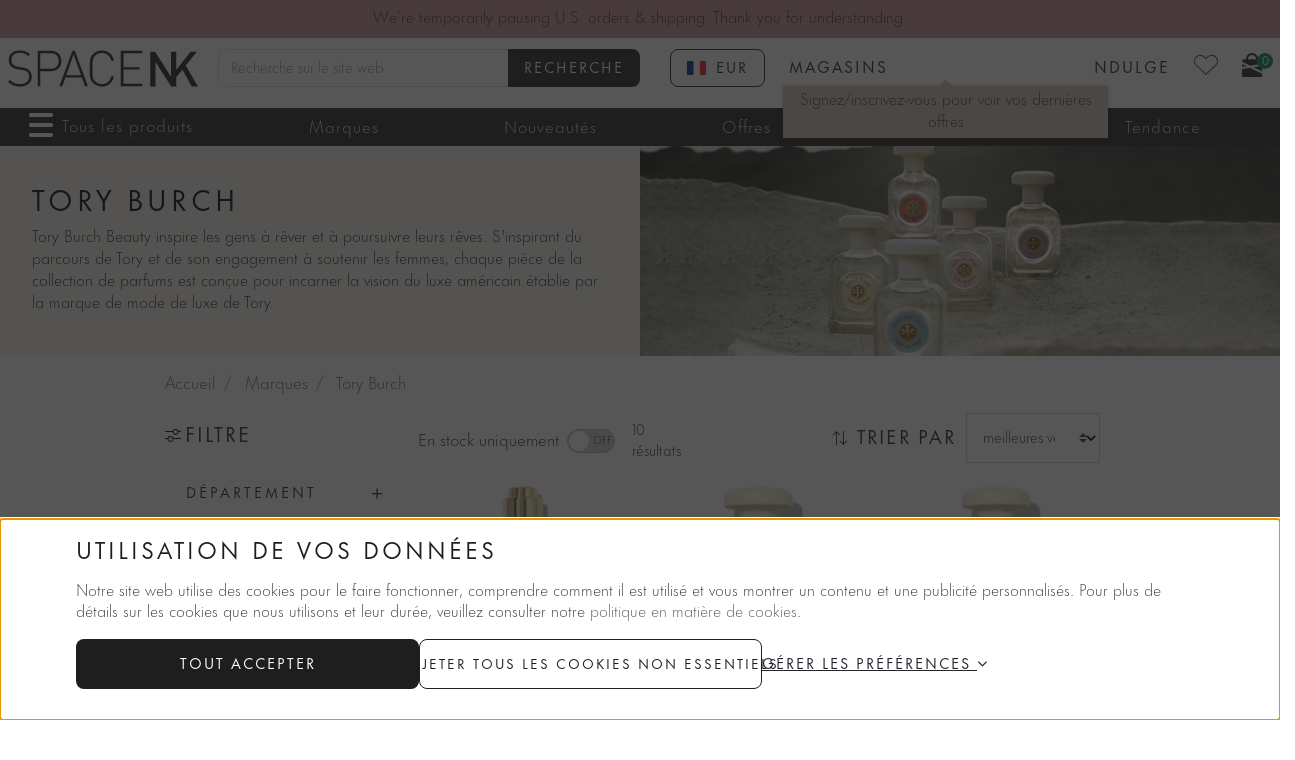

--- FILE ---
content_type: text/html;charset=UTF-8
request_url: https://www.spacenk.com/fr/marques/t/tory-burch
body_size: 59026
content:
<!DOCTYPE html>
<html lang="fr">
<head>
<!--[if gt IE 9]><!-->
<script>//common/scripts.isml</script>

    <script src="https://nexus.ensighten.com/spacenk/prod/Bootstrap.js"></script>

<script defer type="text/javascript" src="/on/demandware.static/Sites-spacenkgb-Site/-/fr/v1769840074665/js/main.js"></script>

    <script defer type="text/javascript" src="/on/demandware.static/Sites-spacenkgb-Site/-/fr/v1769840074665/js/search.js"
        
        >
    </script>

<!--<![endif]-->












<script>
    window.dataLayer = window.dataLayer || [];
    window.dataLayer.push({"pageCategory":"BrandPage","pageID":"tory-burch","currentLocale":"fr","loggedin":"No","onsiteSearchResults":0,"onsiteSearchTerm":null,"currency":"EUR","profile":{"isFirstPurchase":"Y","userID":"abZAXWQEZtKwsV0bt4pGqKfHXY","name":null,"profileEmail":null,"profileEmail256":null,"isNdulge":"No","gender":null,"isCustomerJustSubscribed":false,"isCustomerJustSubscribedNdulge":false,"has_transacted":false,"accountAddress":{"city":null,"state_province":null,"postalcode":null,"country":null}},"cart":{}});
</script>




<script>
    window.dataLayer = window.dataLayer || [];
    window.dataLayer.push({"event":"impressionsUpdate","ecommerceImpressions":{"currencyCode":"EUR","impressions":[{"id":"MUK200049451","variant":"UK200049451","name":"Essence Of Vetiver Layering Oil","brand":"Tory Burch","category":"fragrance/personal-fragrance/fragrance","price":"33.00","quantity":1,"dimension16":"MUK200049451","dimension17":"IN_STOCK","dimension18":"No","dimension20":"Yes","metric11":33,"list":"PLP","position":1},{"id":"MUK200038860","variant":"UK200038860","name":"Mystic Geranium Eau de Parfum","brand":"Tory Burch","category":"fragrance/personal-fragrance/fragrance","price":"60.38","quantity":1,"dimension16":"MUK200038860","dimension17":"IN_STOCK","dimension18":"No","dimension20":"Yes","metric11":60.37,"list":"PLP","position":2},{"id":"MUK200038849","variant":"UK200038849","name":"Electric Sky Eau de Parfum","brand":"Tory Burch","category":"fragrance/personal-fragrance/fragrance","price":"60.38","quantity":1,"dimension16":"MUK200038849","dimension17":"IN_STOCK","dimension18":"No","dimension20":"Yes","metric11":60.37,"list":"PLP","position":3},{"id":"MUK200038852","variant":"UK200038852","name":"Divine Moon Eau de Parfum","brand":"Tory Burch","category":"fragrance/personal-fragrance/fragrance","price":"60.38","quantity":1,"dimension16":"MUK200038852","dimension17":"IN_STOCK","dimension18":"No","dimension20":"Yes","metric11":60.37,"list":"PLP","position":4},{"id":"MUK200038862","variant":"UK200038862","name":"Cosmic Wood Eau de Parfum","brand":"Tory Burch","category":"fragrance/personal-fragrance/fragrance","price":"60.38","quantity":1,"dimension16":"MUK200038862","dimension17":"IN_STOCK","dimension18":"No","dimension20":"Yes","metric11":60.37,"list":"PLP","position":5},{"id":"MUK200038941","variant":"UK200038941","name":"Tory Burchs Essence of Dreams Spray Pen Set","brand":"Tory Burch","category":"fragrance/personal-fragrance/fragrance-sets","price":"46.00","quantity":1,"dimension16":"MUK200038941","dimension17":"NOT_AVAILABLE","dimension18":"No","dimension20":"Yes","metric9":0,"metric11":46,"list":"PLP","position":6},{"id":"MUK200038854","variant":"UK200038854","name":"Sublime Rose Eau de Parfum","brand":"Tory Burch","category":"fragrance/personal-fragrance/fragrance","price":"60.38","quantity":1,"dimension16":"MUK200038854","dimension17":"NOT_AVAILABLE","dimension18":"No","dimension20":"Yes","metric9":0,"metric11":60.37,"list":"PLP","position":7},{"id":"MUK200050564","variant":"UK200050564","name":"Mini Coffret Gift Set","brand":"Tory Burch","category":"fragrance/personal-fragrance/fragrance-sets","price":"0.00","quantity":1,"dimension16":"MUK200050564","dimension17":"NOT_AVAILABLE","dimension18":"No","dimension20":"No","metric9":0,"metric11":0,"list":"PLP","position":8},{"id":"MUK200049268","variant":"UK200049268","name":"Essence Of Sandalwood Layering Oil","brand":"Tory Burch","category":"fragrance/personal-fragrance/fragrance","price":"33.00","quantity":1,"dimension16":"MUK200049268","dimension17":"NOT_AVAILABLE","dimension18":"No","dimension20":"Yes","metric9":0,"metric11":33,"list":"PLP","position":9},{"id":"MUK200049449","variant":"UK200049449","name":"Essence Of Rose Layering Oil","brand":"Tory Burch","category":"fragrance/personal-fragrance/fragrance","price":"33.00","quantity":1,"dimension16":"MUK200049449","dimension17":"NOT_AVAILABLE","dimension18":"No","dimension20":"Yes","metric9":0,"metric11":33,"list":"PLP","position":10}]}});
</script>



<meta charset=UTF-8 />

<meta http-equiv="x-ua-compatible" content="ie=edge" />

<meta name="viewport" content="width=device-width, initial-scale=1" />


<title>Tory Burch Beauty | Signature Perfumes | Space NK</title>

<meta name="description" content="D&eacute;couvrez et achetez la collection de parfums de Tory Burch Beauty chez Space NK, avec cinq senteurs signature li&eacute;es &agrave; une sensation de r&ecirc;ve."/>
<meta name="keywords" content="SpaceNK, Tory Burch, tory burch uk, tory burch perfume"/>



    
        <meta property="og:image" content="https://www.spacenk.com/dw/image/v2/ABCE_PRD/on/demandware.static/Sites-spacenkgb-Site/-/default/images/fbsnklogo.png"/>
    

    
        <meta property="og:type" content="product.group"/>
    

    
        <meta property="og:site_name" content="Space NK"/>
    

    
        <meta property="og:title" content="Tory Burch Beauty | Signature Perfumes | Space NK"/>
    

    
        <meta property="og:url" content="https://www.spacenk.com/fr/marques/t/tory-burch"/>
    

    
        <meta property="og:description" content="D&eacute;couvrez et achetez la collection de parfums de Tory Burch Beauty chez Space NK, avec cinq senteurs signature li&eacute;es &agrave; une sensation de r&ecirc;ve."/>
    




<script>
(function(){
window.snk = {
data: [],
errors: {"invalidDOB":"Veuillez entrer une date valide.","invalidAge":"Vous devez avoir 16 ans ou plus pour vous inscrire à NDULGE.","general":"For technical reasons, your request could not be handled properly at this time. We apologize for any inconvenience."},
events: [],
locale: 'fr',
currency: 'GBP',
preferences: {"VIRAL_LOOPS_SCRIPT_URL":"https://app.viral-loops.com/widgetsV2/core/loader.js","SNOWPLOW_APP_ID":"snk-ecomm-storefront","SNOWPLOW_COLLECTOR_URL":"ecom.spacenk.com","SNOWPLOW_ENABLED":true,"SNOWPLOW_DEBOUNCE_WAIT":250,"SNOWPLOW_CONTEXT_COOKIES":["_ga","snk_ab_id","_ga_THB4TB822G","awin_awc","AwinChannelCookie","_fbc","_fbp","SPACENK_ENSIGHTEN_PRIVACY_ANALYTICAL_PERFORMANCE","SPACENK_ENSIGHTEN_PRIVACY_BANNER_VIEWED","SPACENK_ENSIGHTEN_PRIVACY_FUNCTIONALITY","SPACENK_ENSIGHTEN_PRIVACY_TARGETING"],"CHEQ_PRIVACY_NOTICE":true,"GIFT_FINDER_PLP":false,"FINDATION_KEY":"3e3d08a2af3453c49d112c9485a2f9e6ef7e0b1ae7a00458872f3904efb5"},
schemas: {},
urls: {"baseUrl":"/on/demandware.store/Sites-spacenkgb-Site/fr","data":"/on/demandware.store/Sites-spacenkgb-Site/fr/Data-Get","static":"/on/demandware.static/Sites-spacenkgb-Site/-/fr/v1769840074665","paypalImg":"/on/demandware.static/Sites-spacenkgb-Site/-/default/dw8e29b085/images/pPaypal.png","savedCardsImg":"/on/demandware.static/Sites-spacenkgb-Site/-/default/dw89be43a3/icons/fontIcons/saved-cards.svg","addressForm":"/on/demandware.store/Sites-spacenkgb-Site/fr/CheckoutAddressServices-RenderShippingAddressForm","selectMethod":"/on/demandware.store/Sites-spacenkgb-Site/fr/CheckoutShippingServices-SelectShippingMethod","updateShippingMethodList":"/on/demandware.store/Sites-spacenkgb-Site/fr/CheckoutShippingServices-UpdateShippingMethodsList","setStoreID":"/on/demandware.store/Sites-spacenkgb-Site/fr/CheckoutShippingServices-SetStoreID","cartShow":"/fr/cart","checkoutBegin":"/fr/checkout","validateAddress":"/on/demandware.store/Sites-spacenkgb-Site/fr/Address-Validate","validateIfGeShipping":"/on/demandware.store/Sites-spacenkgb-Site/fr/CheckoutAddressServices-ValidateIfGeShipping","checkGiftCardBalance":"/on/demandware.store/Sites-spacenkgb-Site/fr/Givex-CheckGiftCardBalance","removeGiftCard":"/on/demandware.store/Sites-spacenkgb-Site/fr/Givex-RemoveGiftCardPayment","redeemNdulge":"/on/demandware.store/Sites-spacenkgb-Site/fr/Givex-AddNdulgePayment","removeNdulge":"/on/demandware.store/Sites-spacenkgb-Site/fr/Givex-RemoveNdulgePayment","submitPayment":"/on/demandware.store/Sites-spacenkgb-Site/fr/CheckoutServices-SubmitPayment","skincareQuiz":"/on/demandware.store/Sites-spacenkgb-Site/fr/Account-Quiz?template=drawer&type=skincare","haircareQuiz":"/on/demandware.store/Sites-spacenkgb-Site/fr/Account-Quiz?template=drawer&type=haircare","foundationQuiz":"/on/demandware.store/Sites-spacenkgb-Site/fr/Account-FoundationQuiz","foundationAnswers":"/on/demandware.store/Sites-spacenkgb-Site/fr/Account-FoundationAnswers","completeProfile":"/on/demandware.store/Sites-spacenkgb-Site/fr/Account-CompleteProfile","accountLogin":"/fr/login?rurl=1","ndulgeShow":"/fr/ndulgeaccount","appStore":"https://apps.apple.com/gb/app/space-nk-beauty/id6751544303","playStore":"https://play.google.com/store/apps/details?id=com.spacenk.prd","matches":"/on/demandware.store/Sites-spacenkgb-Site/fr/Product-Matches"},
resourceMessages: {"success":"Succès","warning":"Avertissement","error":"Erreur","ctaText":{"ADD_TO_BAG":"Ajouter","NOTIFY_ME":"Notifiez-moi","QUICKVIEW":"Achat rapide","COMING_SOON":"Inscrivez-vous sur la liste d'attente"}},
ndulgeRewards: {"member":{"GBP":"£5","USD":"$5","EUR":"€5.75","EUR|en_IE":"€5","SEK":"kr 100"},"deluxe":{"GBP":"£10","USD":"$10","EUR":"€11.50","EUR|en_IE":"€10","SEK":"kr 200"},"points":{"GBP":"£1","USD":"$1","EUR":"€1.15","EUR|en_IE":"€1","SEK":"kr 20"},"merchantCurrency":"EUR","pointsMultiplier":1,"amountForReward":{"GBP":"£100","USD":"$100","EUR":"€115","EUR|en_IE":"€100"}},
imageSources: {"matchesIcon":"/on/demandware.static/Sites-spacenkgb-Site/-/default/dwe9e9a75a/images/gauge-heart.svg","cookieIcon":"/on/demandware.static/Sites-spacenkgb-Site/-/default/dw50319429/images/cookie.svg","cookieNotch":"/on/demandware.static/Sites-spacenkgb-Site/-/default/dw8e959ad7/images/notch.svg"},
hashedFormFields: {"ids":[],"names":["dwfrm_profileDetail_customer_firstname","dwfrm_profileDetail_customer_lastname","dwfrm_address_firstName","dwfrm_address_lastName","dwfrm_address_phone","dwfrm_address_addressId","dwfrm_address_address1","dwfrm_address_address2","dwfrm_shipping_shippingAddress_addressFields_firstName","dwfrm_shipping_shippingAddress_addressFields_lastName","dwfrm_shipping_shippingAddress_addressFields_phone","dwfrm_shipping_shippingAddress_addressFields_address1","dwfrm_shipping_shippingAddress_addressFields_address2","dwfrm_shipping_shippingAddress_addressFields_postalCode","dwfrm_address_postalCode","dwfrm_profile_customer_firstname","dwfrm_profile_customer_lastname","dwfrm_profile_customer_email","dwfrm_profile_customer_emailconfirm","dwfrm_profile_customer_birthdate","trackOrderEmail","trackOrderPostal","shipmentSelector","addressSelector","email","GivexBirthday"],"types":["email","password"]}
};
}());
</script>





<script>
(function(){
    window.snk.abData = [];
    window.snk.features = {"reviewsNewFeaturePopup":false};
    window.snk.countryCode = "FR";
    window.snk.dismissedModals = []
    window.snk.profile = {"firstName":false,"lastName":false}
}())
</script>
<script>
    Array.prototype.push.apply(window.snk.data, [
    {
        "$entity": "category",
        "$schema": "iglu:com.spacenk/category/jsonschema/1-0-0",
        "id": "tory-burch",
        "name": "Tory Burch",
        "parent": "T"
    }
]);
    
        window.snk.schemas = {"entities":{"cookie":"iglu:com.spacenk/cookie/jsonschema/1-0-2","element":"iglu:com.spacenk/element/jsonschema/1-0-1","match":"iglu:com.spacenk/match/jsonschema/1-0-0"},"events":{"checkout":"iglu:com.spacenk/checkout/jsonschema/1-0-0","countrySelector":"iglu:com.spacenk/country_selector/jsonschema/1-0-0","logIn":"iglu:com.spacenk/log_in/jsonschema/1-0-2","searchResults":"iglu:com.spacenk/search_results/jsonschema/1-0-1","subscription":"iglu:com.spacenk/subscription/jsonschema/1-0-4","searchSuggestion":"iglu:com.spacenk/search_suggestion/jsonschema/1-0-2","ugcDisplay":"iglu:com.spacenk/ugc_display/jsonschema/1-0-1","updateProfile":"iglu:com.spacenk/update_profile/jsonschema/1-0-0"}};
    
</script>

<script>
    Array.prototype.push.apply(window.snk.data, [
    {
        "$entity": "basket",
        "$schema": "iglu:com.spacenk/basket/jsonschema/1-0-4",
        "creationDate": "2026-01-31T23:57:05.859Z",
        "id": "2164009e7d65818839b1fd609e",
        "lastModified": "2026-01-31T23:57:05.859Z",
        "promotions": [],
        "shippingMethod": null,
        "skus": [],
        "subTotal": 0,
        "total": 0,
        "subTotalGBP": 0,
        "totalGBP": 0
    },
    {
        "$entity": "customer",
        "$schema": "iglu:com.spacenk/customer/jsonschema/1-1-0",
        "creationDate": null,
        "hasTransacted": false,
        "id": "abZAXWQEZtKwsV0bt4pGqKfHXY",
        "hashedId": null,
        "isAuthenticated": false,
        "isRegistered": false,
        "isDeliveryPassCustomer": false,
        "lastModified": null,
        "ndulgeId": null,
        "ndulgeTier": null,
        "number": null,
        "communicationEmail": false,
        "communicationPost": false,
        "communicationSms": false,
        "hashedEm": null
    },
    {
        "$entity": "global",
        "$schema": "iglu:com.spacenk/global/jsonschema/1-0-5",
        "country": "FR",
        "currency": "EUR",
        "customerId": "abZAXWQEZtKwsV0bt4pGqKfHXY",
        "locale": "fr",
        "pageId": "tory-burch",
        "pageType": "BrandPage",
        "siteId": "spacenkgb",
        "journeyId": "1769903825861.XgWSXy3iaj"
    }
]);
    
</script>











    
    <script data-cookieconsent="ignore">
        var gtmcode = 'GTM-MXTFVFJ';
        (function(w,d,s,l,i){w[l]=w[l]||[];w[l].push({'gtm.start':new Date().getTime(),event:'gtm.js'});var f=d.getElementsByTagName(s)[0],j=d.createElement(s),dl=l!='dataLayer'?'&l='+l:'';j.async=true;j.src='//www.googletagmanager.com/gtm.js?id='+i+dl;f.parentNode.insertBefore(j,f);})(window,document,'script','dataLayer', gtmcode);
        window.gaECGlobals = window.gaECGlobals || {};
        gaECGlobals.cartUpdateItemID = '';
        gaECGlobals.cartUpdateItemQty = '';
    </script>



<link rel="apple-touch-icon" sizes="180x180" href="/on/demandware.static/Sites-spacenkgb-Site/-/default/dw8e67636f/images/favicons/apple-touch-icon.png" />
<link rel="icon" type="image/png" sizes="32x32" href="/on/demandware.static/Sites-spacenkgb-Site/-/default/dw4002cd3a/images/favicons/favicon-32x32.png" />
<link rel="icon" type="image/png" sizes="16x16" href="/on/demandware.static/Sites-spacenkgb-Site/-/default/dw0140778e/images/favicons/favicon-16x16.png" />
<link rel="manifest" href="/on/demandware.static/Sites-spacenkgb-Site/-/default/dwe4f0afd9/images/favicons/site.webmanifest" />
<link rel="mask-icon" href="/on/demandware.static/Sites-spacenkgb-Site/-/default/dw454416c8/images/favicons/safari-pinned-tab.svg" color="#333333" />
<link rel="shortcut icon" href="/on/demandware.static/Sites-spacenkgb-Site/-/default/dwa758ceb8/images/favicons/favicon.ico" />
<meta name="msapplication-TileColor" content="#000000" />
<meta name="msapplication-config" content="/on/demandware.static/Sites-spacenkgb-Site/-/default/dw4cea90eb/images/favicons/browserconfig.xml" />
<meta name="theme-color" content="#ffffff" />

    
        <link rel="alternate" href="https://www.spacenk.com/uk/brands/t/tory-burch" hreflang="en-GB" />
    
        <link rel="alternate" href="https://www.spacenk.com/us/brands/t/tory-burch" hreflang="en-US" />
    
        <link rel="alternate" href="https://www.spacenk.com/fr/marques/t/tory-burch" hreflang="fr" />
    
        <link rel="alternate" href="https://www.spacenk.com/nl/merken/t/tory-burch" hreflang="nl" />
    
        <link rel="alternate" href="https://www.spacenk.com/ie/brands/t/tory-burch" hreflang="en-IE" />
    
        <link rel="alternate" href="https://www.spacenk.com/sv/varum%C3%A4rken/t/tory-burch" hreflang="sv" />
    
        <link rel="alternate" href="https://www.spacenk.com/au/brands/t/tory-burch" hreflang="en-AU" />
    
        <link rel="alternate" href="https://www.spacenk.com/uk/brands/t/tory-burch" hreflang="x-default" />
        



<link rel="stylesheet" href="/on/demandware.static/Sites-spacenkgb-Site/-/fr/v1769840074665/css/global.css" />

    <link rel="stylesheet" href="/on/demandware.static/Sites-spacenkgb-Site/-/fr/v1769840074665/css/search.css"  />

    <link rel="stylesheet" href="/on/demandware.static/Sites-spacenkgb-Site/-/fr/v1769840074665/css/product/egiftcard.css"  />



    <meta name="google-site-verification" content="D16QJL1sJadlAzhIFixoxcW5Njdcp_KPt8ZEf_7QSn4" />



<script defer type="text/javascript" src="/on/demandware.static/Sites-spacenkgb-Site/-/fr/v1769840074665/js/snowplowTracker.js"></script>


<link rel="stylesheet" href="/on/demandware.static/Sites-spacenkgb-Site/-/fr/v1769840074665/css/skin/skin.css" />

<style>
    :root {
        --limitless-bg: url('https://www.spacenk.com/on/demandware.static/-/Library-Sites-spacenk-global/default/dw554c9a14/images/limitless/limitless-bg.jpg');
    }
</style>

<script>
    !function(){"use strict";function e(e,t,n){e.addEventListener?e.addEventListener(t,n,!1):e.attachEvent&&e.attachEvent("on"+t,n)}function t(e){return window.localStorage&&localStorage.font_css_cache&&localStorage.font_css_cache_file===e}function n(){if(window.localStorage&&window.XMLHttpRequest)if(t(o))c(localStorage.font_css_cache);else{var n=new XMLHttpRequest;n.open("GET",o,!0),e(n,"load",function(){4===n.readyState&&(c(n.responseText),localStorage.font_css_cache=n.responseText,localStorage.font_css_cache_file=o)}),n.send()}else{var a=document.createElement("link");a.href=o,a.rel="stylesheet",a.type="text/css",document.getElementsByTagName("head")[0].appendChild(a),document.cookie="font_css_cache"}}function c(e){var t=document.createElement("style");t.innerHTML=e,document.getElementsByTagName("head")[0].appendChild(t);document.documentElement.classList.add('fonts-loaded');}localStorage.removeItem('font_css_cache_v4');localStorage.removeItem('font_css_cache_v4_file');var o="/on/demandware.static/Sites-spacenkgb-Site/-/fr/v1769840074665/css/font.css";window.localStorage&&localStorage.font_css_cache||document.cookie.indexOf("font_css_cache")>-1?n():e(window,"load",n)}();
</script>
<noscript>
    <link rel="stylesheet" href="/on/demandware.static/Sites-spacenkgb-Site/-/fr/v1769840074665/css/font.css" />
</noscript>

<link rel="canonical" href="https://www.spacenk.com/fr/marques/t/tory-burch" />

<script type="text/javascript">//<!--
/* <![CDATA[ (head-active_data.js) */
var dw = (window.dw || {});
dw.ac = {
    _analytics: null,
    _events: [],
    _category: "",
    _searchData: "",
    _anact: "",
    _anact_nohit_tag: "",
    _analytics_enabled: "true",
    _timeZone: "Etc/UTC",
    _capture: function(configs) {
        if (Object.prototype.toString.call(configs) === "[object Array]") {
            configs.forEach(captureObject);
            return;
        }
        dw.ac._events.push(configs);
    },
	capture: function() { 
		dw.ac._capture(arguments);
		// send to CQ as well:
		if (window.CQuotient) {
			window.CQuotient.trackEventsFromAC(arguments);
		}
	},
    EV_PRD_SEARCHHIT: "searchhit",
    EV_PRD_DETAIL: "detail",
    EV_PRD_RECOMMENDATION: "recommendation",
    EV_PRD_SETPRODUCT: "setproduct",
    applyContext: function(context) {
        if (typeof context === "object" && context.hasOwnProperty("category")) {
        	dw.ac._category = context.category;
        }
        if (typeof context === "object" && context.hasOwnProperty("searchData")) {
        	dw.ac._searchData = context.searchData;
        }
    },
    setDWAnalytics: function(analytics) {
        dw.ac._analytics = analytics;
    },
    eventsIsEmpty: function() {
        return 0 == dw.ac._events.length;
    }
};
/* ]]> */
// -->
</script>
<script type="text/javascript">//<!--
/* <![CDATA[ (head-cquotient.js) */
var CQuotient = window.CQuotient = {};
CQuotient.clientId = 'abce-spacenkgb';
CQuotient.realm = 'ABCE';
CQuotient.siteId = 'spacenkgb';
CQuotient.instanceType = 'prd';
CQuotient.locale = 'fr';
CQuotient.fbPixelId = '__UNKNOWN__';
CQuotient.activities = [];
CQuotient.cqcid='';
CQuotient.cquid='';
CQuotient.cqeid='';
CQuotient.cqlid='';
CQuotient.apiHost='api.cquotient.com';
/* Turn this on to test against Staging Einstein */
/* CQuotient.useTest= true; */
CQuotient.useTest = ('true' === 'false');
CQuotient.initFromCookies = function () {
	var ca = document.cookie.split(';');
	for(var i=0;i < ca.length;i++) {
	  var c = ca[i];
	  while (c.charAt(0)==' ') c = c.substring(1,c.length);
	  if (c.indexOf('cqcid=') == 0) {
		CQuotient.cqcid=c.substring('cqcid='.length,c.length);
	  } else if (c.indexOf('cquid=') == 0) {
		  var value = c.substring('cquid='.length,c.length);
		  if (value) {
		  	var split_value = value.split("|", 3);
		  	if (split_value.length > 0) {
			  CQuotient.cquid=split_value[0];
		  	}
		  	if (split_value.length > 1) {
			  CQuotient.cqeid=split_value[1];
		  	}
		  	if (split_value.length > 2) {
			  CQuotient.cqlid=split_value[2];
		  	}
		  }
	  }
	}
}
CQuotient.getCQCookieId = function () {
	if(window.CQuotient.cqcid == '')
		window.CQuotient.initFromCookies();
	return window.CQuotient.cqcid;
};
CQuotient.getCQUserId = function () {
	if(window.CQuotient.cquid == '')
		window.CQuotient.initFromCookies();
	return window.CQuotient.cquid;
};
CQuotient.getCQHashedEmail = function () {
	if(window.CQuotient.cqeid == '')
		window.CQuotient.initFromCookies();
	return window.CQuotient.cqeid;
};
CQuotient.getCQHashedLogin = function () {
	if(window.CQuotient.cqlid == '')
		window.CQuotient.initFromCookies();
	return window.CQuotient.cqlid;
};
CQuotient.trackEventsFromAC = function (/* Object or Array */ events) {
try {
	if (Object.prototype.toString.call(events) === "[object Array]") {
		events.forEach(_trackASingleCQEvent);
	} else {
		CQuotient._trackASingleCQEvent(events);
	}
} catch(err) {}
};
CQuotient._trackASingleCQEvent = function ( /* Object */ event) {
	if (event && event.id) {
		if (event.type === dw.ac.EV_PRD_DETAIL) {
			CQuotient.trackViewProduct( {id:'', alt_id: event.id, type: 'raw_sku'} );
		} // not handling the other dw.ac.* events currently
	}
};
CQuotient.trackViewProduct = function(/* Object */ cqParamData){
	var cq_params = {};
	cq_params.cookieId = CQuotient.getCQCookieId();
	cq_params.userId = CQuotient.getCQUserId();
	cq_params.emailId = CQuotient.getCQHashedEmail();
	cq_params.loginId = CQuotient.getCQHashedLogin();
	cq_params.product = cqParamData.product;
	cq_params.realm = cqParamData.realm;
	cq_params.siteId = cqParamData.siteId;
	cq_params.instanceType = cqParamData.instanceType;
	cq_params.locale = CQuotient.locale;
	
	if(CQuotient.sendActivity) {
		CQuotient.sendActivity(CQuotient.clientId, 'viewProduct', cq_params);
	} else {
		CQuotient.activities.push({activityType: 'viewProduct', parameters: cq_params});
	}
};
/* ]]> */
// -->
</script>
<!-- Demandware Apple Pay -->

<style type="text/css">ISAPPLEPAY{display:inline}.dw-apple-pay-button,.dw-apple-pay-button:hover,.dw-apple-pay-button:active{background-color:black;background-image:-webkit-named-image(apple-pay-logo-white);background-position:50% 50%;background-repeat:no-repeat;background-size:75% 60%;border-radius:5px;border:1px solid black;box-sizing:border-box;margin:5px auto;min-height:30px;min-width:100px;padding:0}
.dw-apple-pay-button:after{content:'Apple Pay';visibility:hidden}.dw-apple-pay-button.dw-apple-pay-logo-white{background-color:white;border-color:white;background-image:-webkit-named-image(apple-pay-logo-black);color:black}.dw-apple-pay-button.dw-apple-pay-logo-white.dw-apple-pay-border{border-color:black}</style>


    
    <script type="application/ld+json">
        {"breadcrumb":{"@type":"BreadcrumbList","itemListElement":[{"@type":"ListItem","position":1,"item":{"@id":"https://www.spacenk.com","name":"Accueil"}},{"@type":"ListItem","position":2,"item":{"@id":"https://www.spacenk.com/fr/marques","name":"Marques"}},{"@type":"ListItem","position":3,"item":{"@id":"https://www.spacenk.com/fr/marques/t/tory-burch","name":"Tory Burch"}}]},"@type":"WebPage","name":"Tory Burch Beauty | Signature Perfumes | Space NK","description":"Découvrez et achetez la collection de parfums de Tory Burch Beauty chez Space NK, avec cinq senteurs signature liées à une sensation de rêve.","context":"https://schema.org"}
    </script>



    <script type="application/ld+json">
        {"@context":"http://schema.org/","@type":"ItemList","itemListElement":[{"@type":"ListItem","position":1,"url":"https://www.spacenk.com/fr/parfum/parfum-personnel/parfum/essence-of-vetiver-layering-oil-MUK200049451.html"},{"@type":"ListItem","position":2,"url":"https://www.spacenk.com/fr/parfum/parfum-personnel/parfum/mystic-geranium-eau-de-parfum-MUK200038860.html"},{"@type":"ListItem","position":3,"url":"https://www.spacenk.com/fr/parfum/parfum-personnel/parfum/electric-sky-eau-de-parfum-MUK200038849.html"},{"@type":"ListItem","position":4,"url":"https://www.spacenk.com/fr/parfum/parfum-personnel/parfum/divine-moon-eau-de-parfum-MUK200038852.html"},{"@type":"ListItem","position":5,"url":"https://www.spacenk.com/fr/parfum/parfum-personnel/parfum/cosmic-wood-eau-de-parfum-MUK200038862.html"},{"@type":"ListItem","position":6,"url":"https://www.spacenk.com/fr/parfum/parfum-personnel/sets-de-parfums/tory-burchs-essence-of-dreams-spray-pen-set-MUK200038941.html"},{"@type":"ListItem","position":7,"url":"https://www.spacenk.com/fr/parfum/parfum-personnel/parfum/sublime-rose-eau-de-parfum-MUK200038854.html"},{"@type":"ListItem","position":8,"url":"https://www.spacenk.com/fr/parfum/parfum-personnel/sets-de-parfums/mini-coffret-gift-set-MUK200050564.html"},{"@type":"ListItem","position":9,"url":"https://www.spacenk.com/fr/parfum/parfum-personnel/parfum/essence-of-sandalwood-layering-oil-MUK200049268.html"},{"@type":"ListItem","position":10,"url":"https://www.spacenk.com/fr/parfum/parfum-personnel/parfum/essence-of-rose-layering-oil-MUK200049449.html"}]}
    </script>



</head>
<body data-privacy-notice="true">
<div id="sitelinks" class="d-none"><a href="https://www.spacenk.com/us/brands/t/tory-burch">United States</a></div>



<link rel="stylesheet" href="/on/demandware.static/Sites-spacenkgb-Site/-/fr/v1769840074665/css/globale/flags.css" />
<link rel="stylesheet" href="/on/demandware.static/Sites-spacenkgb-Site/-/fr/v1769840074665/css/globale/styles.css" />
<script type="text/javascript" id="globale-script-loader-data" src="/on/demandware.static/Sites-spacenkgb-Site/-/fr/v1769840074665/js/globaleScriptLoader.js">
{
  "action": "Globale-ScriptLoaderData",
  "queryString": "",
  "locale": "fr",
  "clientJsUrl": "https://web.global-e.com/merchant/clientsdk/1020",
  "apiVersion": "2.1.4",
  "clientJsMerchantId": 1020,
  "clientSettings": "{\"AllowClientTracking\":{\"Value\":\"true\"},\"CDNEnabled\":{\"Value\":\"true\"},\"CheckoutContainerSuffix\":{\"Value\":\"Global-e_International_Checkout\"},\"ForterSendGiftCardOrdersEnabled\":{\"Value\":\"true\"},\"FT_IsAnalyticsSDKEnabled\":{\"Value\":\"true\"},\"FullClientTracking\":{\"Value\":\"true\"},\"IsMonitoringMerchant\":{\"Value\":\"true\"},\"IsV2Checkout\":{\"Value\":\"true\"},\"SetGEInCheckoutContainer\":{\"Value\":\"true\"},\"ShowFreeShippingBanner\":{\"Value\":\"true\"},\"TabletAsMobile\":{\"Value\":\"false\"},\"AdScaleClientSDKURL\":{\"Value\":\"https://web.global-e.com/merchant/GetAdScaleClientScript?merchantId=1020\"},\"AmazonUICulture\":{\"Value\":\"en-GB\"},\"AnalyticsSDKCDN\":{\"Value\":\"https://globale-analytics-sdk.global-e.com/PROD/bundle.js\"},\"AnalyticsUrl\":{\"Value\":\"https://services.global-e.com/\"},\"BfGoogleAdsEnabled\":{\"Value\":\"false\"},\"BfGoogleAdsLifetimeInDays\":{\"Value\":\"30\"},\"CashbackServiceDomainUrl\":{\"Value\":\"https://finance-cashback.global-e.com\"},\"CDNUrl\":{\"Value\":\"https://webservices.global-e.com/\"},\"ChargeMerchantForPrepaidRMAOfReplacement\":{\"Value\":\"false\"},\"CheckoutCDNURL\":{\"Value\":\"https://webservices.global-e.com/\"},\"EnableReplaceUnsupportedCharactersInCheckout\":{\"Value\":\"false\"},\"Environment\":{\"Value\":\"PRODUCTION\"},\"FinanceServiceBaseUrl\":{\"Value\":\"https://finance-calculations.global-e.com\"},\"FT_AnalyticsSdkEnsureClientIdSynchronized\":{\"Value\":\"true\"},\"FT_BrowsingStartCircuitBreaker\":{\"Value\":\"true\"},\"FT_BrowsingStartEventInsteadOfPageViewed\":{\"Value\":\"true\"},\"FT_IsLegacyAnalyticsSDKEnabled\":{\"Value\":\"true\"},\"FT_IsShippingCountrySwitcherPopupAnalyticsEnabled\":{\"Value\":\"false\"},\"FT_IsWelcomePopupAnalyticsEnabled\":{\"Value\":\"false\"},\"FT_PostponePageViewToPageLoadComplete\":{\"Value\":\"true\"},\"FT_UseGlobalEEngineConfig\":{\"Value\":\"true\"},\"FT_UtmRaceConditionEnabled\":{\"Value\":\"true\"},\"GTM_ID\":{\"Value\":\"GTM-PWW94X2\"},\"InternalTrackingEnabled\":{\"Value\":\"false\"},\"InvoiceEditorURL\":{\"Value\":\"documents/invoice_editor\"},\"PixelAddress\":{\"Value\":\"https://utils.global-e.com\"},\"RangeOfAdditionalPaymentFieldsToDisplayIDs\":{\"Value\":\"[1,2,3,4,5,6,7,8,9,10,11,12,13,14,15,16,17,18,19,20]\"},\"ReconciliationServiceBaseUrl\":{\"Value\":\"https://finance-reconciliation-engine.global-e.com\"},\"RefundRMAReplacementShippingTypes\":{\"Value\":\"[2,3,4]\"},\"RefundRMAReplacementStatuses\":{\"Value\":\"[9,11,12]\"},\"TrackingV2\":{\"Value\":\"true\"},\"UseShopifyCheckoutForPickUpDeliveryMethod\":{\"Value\":\"false\"},\"MerchantIdHashed\":{\"Value\":\"mZVN\"}}",
  "clientJsDomain": "https://web.global-e.com",
  "cookieDomain": "www.spacenk.com",
  "globaleOperatedCountry": true,
  "performFrontendSiteUrlRedirect": true,
  "getSiteRedirectUrl": "https://www.spacenk.com/on/demandware.store/Sites-spacenkgb-Site/fr/Globale-GetSiteRedirectUrl",
  "globaleConvertPriceUrl": "https://www.spacenk.com/on/demandware.store/Sites-spacenkgb-Site/fr/Globale-ConvertPrice",
  "nonGlobaleConvertPriceUrl": "https://www.spacenk.com/on/demandware.store/Sites-spacenkgb-Site/fr/Content-ConvertPrice",
  "country": "FR",
  "currency": "EUR",
  "culture": "fr",
  "allowedSite": false,
  "languageSwitcher": {
    "enabled": false
  },
  "geoCountry": "US",
  "geoCurrency": null
}
</script>





<script type="text/javascript" async src="/on/demandware.static/Sites-spacenkgb-Site/-/fr/v1769840074665/js/globalePriceConverter.js"></script>








    <noscript>
        <iframe src="//www.googletagmanager.com/ns.html?id=GTM-MXTFVFJ" height="0" width="0" style="display:none;visibility:hidden"></iframe>
    </noscript>



	 

	
<div class="page" data-action="Search-Show" data-querystring="cgid=tory-burch">
<header class="header-container" aria-label="En-t&ecirc;te" data-customer-data-url="/on/demandware.store/Sites-spacenkgb-Site/fr/Account-CustomerData">


    
	 


	



 
	
    <a href="#maincontent" class="skip" tabindex="1" aria-label="Skip to main content">Skip to main content</a>
<a href="#footercontent" class="skip" tabindex="1" aria-label="Passer au contenu du pied de page">Passer au contenu du pied de page</a>
    <div class="header-banner">
        
	 


	




    
        
        <div class="swiper swiper-slider header-banner-swiper" 
            data-carousel-config='{"slidesPerView": 1, "autoplay": { "delay": 4000.0 }}' 
            style="background:#CA9396; color: #1E1E1E">
            <div class="swiper-wrapper">
                
                    <p class='swiper-slide align-self-center p-2 mb-0'>We’re temporarily pausing U.S. orders & shipping. Thank you for understanding.</p>
                
            </div>
        </div>
    

 
	
    </div>
    <div class="header d-flex align-items-center">
        <div class="header__contents col-sm-3 d-flex d-md-none align-items-center justify-content-start">
            <button type="button" class="btn p-0"
                    data-toggle="modal"
                    data-target="#menuDrawer"
                    aria-label="Basculez la navigation">
                <i class="icon-snk-menu d-md-none p-0 mr-3"></i>
            </button>
            
        </div>
        <div class="header__contents col-sm-6 col-md-6 d-flex align-items-center justify-content-md-start px-0">
            <div class="header__contents__logo">
                <a class="logo-home" href="/fr/home" title="Space NK page d'accueil">
                    <img class="logo-home__image logo-home__image--main ml-md-2" src="/on/demandware.static/Sites-spacenkgb-Site/-/default/dw15dd43db/images/logo.svg" alt="Space NK page d'accueil" />
                </a>
            </div>
            <div class="header__contents__search d-none d-md-block">
                

<form role="search"
        action="/fr/search"
        method="get"
        name="simpleSearch"
        class="search w-100">
    <label class="sr-only" for="36e4c7b70e4b602cb34f692ad2">Recherche sur le site web</label>
    <div class="input-group input-group--sm">
        <input class="form-control search-field"
               id="36e4c7b70e4b602cb34f692ad2"
               type="text"
               name="q"
               value=""
               placeholder="Recherche sur le site web"
               role="combobox"
               aria-owns="search-suggestions-36e4c7b70e4b602cb34f692ad2"
               aria-haspopup="listbox"
               aria-expanded="false"
               aria-autocomplete="list"
               aria-controls="search-suggestions-36e4c7b70e4b602cb34f692ad2"
               aria-activedescendant=""
               aria-label="Saisir un mot cl&eacute; ou un num&eacute;ro d'article"
               required
               data-snk-qa="search"
               autocomplete="off" />
        <span class="input-group-append">
            <button type="submit"
                    name="search-button"
                    data-snk-qa="search-button"
                    class="btn btn-primary"
                    aria-label="Soumettre des mots-cl&eacute;s de recherche">
                Recherche
            </button>
        </span>
    </div>
    <div id="search-suggestions-36e4c7b70e4b602cb34f692ad2" class="suggestions-wrapper" data-url="/on/demandware.store/Sites-spacenkgb-Site/fr/SearchServices-GetSuggestions?q="></div>
    <input type="hidden" value="fr" name="lang" />
</form>

            </div>
            
        </div>
        <ul class="header__contents header__contents--links col-sm-3 col-md-6 d-flex align-items-center justify-content-end mb-0">
            <li class="d-none d-md-block">
                

    <div class="country-selector globale-selector">
        




<button class="btn btn-secondary btn--sm px-3"
aria-label="Votre pays: fr, Votre devise: EUR, Ouvrir le menu des param&egrave;tres du pays et de la devise"
title="Votre pays: fr, Votre devise: EUR, Ouvrir le menu des param&egrave;tres du pays et de la devise"
>
<i class="flag-icon flag-icon-fr"></i>
EUR
</button>
<script type="text/javascript" src="/on/demandware.static/Sites-spacenkgb-Site/-/fr/v1769840074665/js/globaleCountrySwitcher.js"></script>


    </div>


            </li>
            <li class="d-none d-md-block">
                <a class="h5" href="https://www.spacenk.com/fr/stores" role="button" aria-label="Magasins" title="Magasins">
                    Magasins
                </a>
            </li>
            <li>
                <div class="user opacity-0" data-snk-js="not-c-known">
    <a href="https://www.spacenk.com/fr/login"
        class="js-profile-modal-btn my-account link-with-icon position-relative"
        data-snk-e="accountHeaderClick"
        data-snk-e-label="click"
        role="button"
        aria-label="Connectez-vous &agrave; votre compte">
        <i class="icon-snk-account mr-1 mr-md-2 tooltip-info tooltip-trigger" 
            data-text-target=".profile-tooltip" 
            data-placement="bottom" 
            data-toggle="tooltip"
            data-z-index="1030"
            data-tooltip-custom-class="tooltip-brown js-unrecognised-profile-tooltip"
            data-html="true"
            data-show-on-load="once"
        ></i>
        <div class="js-notification-unrecognised-dot notification-count notification-count--sm animate-bounce d-none"></div>
        <span class="user__message hidden-sm-down h5 mb-0">
            Mon compte
        </span>
        <div class="profile-tooltip tooltip d-none" data-layout="small">
            
	 


	

    
        <p class="mb-0">Signez/inscrivez-vous pour voir vos dernières offres</p>
    

 
	
        </div>
    </a>
</div>
<div class="user nav-item dropdown d-none" data-snk-js="c-known">
    <a href="#"
        class="js-profile-modal-recognised-btn my-account link-with-icon"
        id="myaccount"
        data-snk-e="accountHeaderClick"
        data-snk-e-label="click"
        aria-haspopup="true"
        aria-expanded="false"
        aria-label="Mon compte"
        role="button">
        <i class="icon-snk-account mr-md-2"></i>
        <span class="user-message d-none d-md-block h5 mb-0"
                data-cs-mask data-snk-js="c-name">
            Hi, 
        </span>
    </a>
</div>

            </li>
            <li class="d-none d-md-block">
                <a class="h5" href="https://www.spacenk.com/fr/NDULGE.html" role="button" aria-label="Ndulge" title="Ndulge" data-snk-js="c-ndulge-link">
                    Ndulge
                </a>
            </li>
            
            <li class="d-none d-md-block">
                <a class="link-with-icon" href="https://www.spacenk.com/fr/wishlist" role="button" aria-label="Liste de souhaits" title="Liste de souhaits">
                    <i class="icon-snk-wishlist" data-snk-js="c-wishlist"></i>
                    <span class="sr-only">Liste de souhaits</span>
                </a>
            </li>
            <li>
                <button class="minicart-toggle js-toggle-minicart-btn btn btn-transparent border-0 p-0"
        aria-label="Minibag ouvert" 
        data-snk-e="minicartHeaderLink"
        data-snk-e-cxt='[{ "$entity": "basket", "includeProducts": true }]'
        data-snk-e-loc="header">
    <i class="icon-snk-shopping-bag mr-0"></i>
    <span class="minicart-quantity text-white bg-cart-green letter-spacing-0">
        0
    </span>
</button>
            </li>
        </ul>
    </div>
    































































<div class="modal drawer drawer-left fade" id="menuDrawer" tabindex="-1" role="dialog"
    aria-label="Menu">
    <nav class="modal-dialog h-100" aria-label="Menu"
        id="js-nav-menu">
        <div class="modal-content">
            
            <div class="d-flex w-100 bg-primary align-items-center justify-content-between p-3">
    

<button
    class="btn fs-large p-0 position-relative text-white js-profile-modal-btn"
    aria-haspopup="true" aria-expanded="false"
    aria-label="Mon compte" role="button">
    <i class="icon-snk-account mr-md-2"></i>
</button>
    

    <div class="country-selector globale-selector">
        




<button class="btn btn-secondary btn--sm px-3"
aria-label="Votre pays: fr, Votre devise: EUR, Ouvrir le menu des param&egrave;tres du pays et de la devise"
title="Votre pays: fr, Votre devise: EUR, Ouvrir le menu des param&egrave;tres du pays et de la devise"
>
<i class="flag-icon flag-icon-fr"></i>
EUR
</button>
<script type="text/javascript" src="/on/demandware.static/Sites-spacenkgb-Site/-/fr/v1769840074665/js/globaleCountrySwitcher.js"></script>


    </div>


</div>
            
            <button type="button"
                class="btn-close close-button-round lh-0 position-absolute p-0 text-primary"
                data-dismiss="modal" aria-label="Fermer">
                <span aria-hidden="true">&times;</span>
            </button>
            
            <div class="overflow-hidden position-relative">
                <div class="menu-list menu-level-one" data-snk-e-value="0">
                    
                    
	 


	

    
        <div>
	<span class="d-flex font-weight-bold fs-medium ls-3 px-3 pt-3 text-decoration-none text-primary text-uppercase w-100">Trending</span>
	<div class="swiper swiper-slider border-bottom pb-1" data-carousel-config='{ "freeMode": true, "spaceBetween": 0, "lazy": true, "slidesPerView": "auto" }'>
		<ul class="font-weight-bold fs-small swiper-wrapper list-unstyled mb-0">
					<li class="swiper-slide ml-3 py-2" style="background: white; cursor: pointer; width: 75px;">
				<a href="https://www.spacenk.com/fr/tendance/meilleures-ventes-de-produits-de-beaute" class="flex-center flex-column text-center">
					<div class="mb-2" style="width: 74px; height: 74px;">
						<img loading="lazy" alt="Bestsellers" src="https://www.spacenk.com/on/demandware.static/-/Library-Sites-spacenk-global/default/dw738e5154/images/burger-menu/BESTWK4024TREND.jpg" width="74" height="74" style="object-fit: cover;" class="rounded-circle swiper-lazy" />
						<div class="swiper-lazy-preloader mt-4 mx-auto position-static" style="width: 20px; height: 20px; border: 1px solid black; border-top-color: transparent;"></div>
					</div>
					Meilleures ventes
				</a>
			</li>
<li class="swiper-slide ml-3 py-2" style="background: white; cursor: pointer; width: 75px;">
				<a href="https://www.spacenk.com/fr/marques/c/charlotte-tilbury" class="flex-center flex-column text-center">
					<div class="mb-2" style="width: 74px; height: 74px;">
						<img loading="lazy" alt="Charlotte Tilbury" src="https://www.spacenk.com/on/demandware.static/-/Library-Sites-spacenk-global/default/dw63248d36/images/burger-menu/ctflawless-new.jpg" width="74" height="74" style="object-fit: cover;" class="rounded-circle swiper-lazy" />
						<div class="swiper-lazy-preloader mt-4 mx-auto position-static" style="width: 20px; height: 20px; border: 1px solid black; border-top-color: transparent;"></div>
					</div>
				Charlotte Tilbury
				</a>
			</li>
<li class="swiper-slide ml-3 py-2" style="background: white; cursor: pointer; width: 75px;">
				<a href="https://www.spacenk.com/fr/marques/m/medik8" class="flex-center flex-column text-center">
					<div class="mb-2" style="width: 74px; height: 74px;">
						<img loading="lazy" alt="medik8" src="https://www.spacenk.com/on/demandware.static/-/Library-Sites-spacenk-global/default/dwf597ce99/images/burger-menu/medik8-wk726.jpg" width="74" height="74" style="object-fit: cover;" class="rounded-circle swiper-lazy" />
						<div class="swiper-lazy-preloader mt-4 mx-auto position-static" style="width: 20px; height: 20px; border: 1px solid black; border-top-color: transparent;"></div>
					</div>
					Medik8
				</a>
			</li>
<li class="swiper-slide ml-3 py-2" style="background: white; cursor: pointer; width: 75px;">
				<a href="https://www.spacenk.com/fr/marques/p/phlur" class="flex-center flex-column text-center">
					<div class="mb-2" style="width: 74px; height: 74px;">
						<img loading="lazy" alt="Phlur" src="https://www.spacenk.com/on/demandware.static/-/Library-Sites-spacenk-global/default/dw34d390a1/images/burger-menu/PHLUR-MEGAMENU-BF.jpg" width="74" height="74" style="object-fit: cover;" class="rounded-circle swiper-lazy" />
						<div class="swiper-lazy-preloader mt-4 mx-auto position-static" style="width: 20px; height: 20px; border: 1px solid black; border-top-color: transparent;"></div>
					</div>
				Phlur
				</a>
			</li>
<li class="swiper-slide ml-3 py-2" style="background: white; cursor: pointer; width: 75px;">
				<a href="https://www.spacenk.com/fr/marques/s/space-nk" class="flex-center flex-column text-center">
					<div class="mb-2" style="width: 74px; height: 74px;">
						<img loading="lazy" alt="Kay Beauty" src="https://www.spacenk.com/on/demandware.static/-/Library-Sites-spacenk-global/default/dw38c63f78/images/burger-menu/SNKACC-26.jpg" width="74" height="74" style="object-fit: cover;" class="rounded-circle swiper-lazy" />
						<div class="swiper-lazy-preloader mt-4 mx-auto position-static" style="width: 20px; height: 20px; border: 1px solid black; border-top-color: transparent;"></div>
					</div>
					Space NK
				</a>
			</li>
			        <li class="swiper-slide ml-3 py-2" style="background: white; cursor: pointer; width: 75px;">
                <a href="https://www.spacenk.com/fr/exclusive" class="flex-center flex-column text-center">
                    <div class="mb-2" style="width: 74px; height: 74px;">
                        <img loading="lazy" alt="Exclusive" src="https://www.spacenk.com/on/demandware.static/-/Library-Sites-spacenk-global/default/dw0f128363/images/burger-menu/TheNueCo2025.jpg" width="74" height="74" style="object-fit: cover;" class="rounded-circle swiper-lazy" />
                        <div class="swiper-lazy-preloader mt-4 mx-auto position-static" style="width: 20px; height: 20px; border: 1px solid black; border-top-color: transparent;"></div>
                    </div>
                      Exclusivité SPACE NK
                </a>
            </li>
	<li class="swiper-slide ml-3 py-2" style="background: white; cursor: pointer; width: 75px;">
				<a href="https://www.spacenk.com/fr/soin-visage/soins-des-levres" class="flex-center flex-column text-center">
					<div class="mb-2" style="width: 74px; height: 74px;">
						<img loading="lazy" alt="Lip Oils" src="https://www.spacenk.com/on/demandware.static/-/Library-Sites-spacenk-global/default/dw171e94b5/images/burger-menu/TACHA-LIPCARE25.jpg" width="74" height="74" style="object-fit: cover;" class="rounded-circle swiper-lazy" />
						<div class="swiper-lazy-preloader mt-4 mx-auto position-static" style="width: 20px; height: 20px; border: 1px solid black; border-top-color: transparent;"></div>
					</div>
					Soins des lèvres
				</a>
			</li>
			<li class="swiper-slide ml-3 py-2" style="background: white; cursor: pointer; width: 75px;">
				<a href="https://www.spacenk.com/fr/de-nouveau-disponible" class="flex-center flex-column text-center">
					<div class="mb-2" style="width: 74px; height: 74px;">
						<img loading="lazy" alt="Back in stock" src="https://www.spacenk.com/on/demandware.static/-/Library-Sites-spacenk-global/default/dw5fa452fa/images/burger-menu/BIS.jpg" width="74" height="74" style="object-fit: cover;" class="rounded-circle swiper-lazy" />
						<div class="swiper-lazy-preloader mt-4 mx-auto position-static" style="width: 20px; height: 20px; border: 1px solid black; border-top-color: transparent;"></div>
					</div>
					De Nouveau Disponible
				</a>
			</li>
			<li class="swiper-slide ml-3 py-2" style="background: white; cursor: pointer; width: 75px;">
				<a href="https://www.spacenk.com/fr/skincarematches" class="flex-center flex-column text-center">
					<div class="mb-2" style="width: 74px; height: 74px;">
						<img loading="lazy" alt="My Matches" src="https://www.spacenk.com/on/demandware.static/-/Library-Sites-spacenk-global/default/dw70ad5458/images/burger-menu/matches.jpg" width="74" height="74" style="object-fit: cover;" class="rounded-circle swiper-lazy" />
						<div class="swiper-lazy-preloader mt-4 mx-auto position-static" style="width: 20px; height: 20px; border: 1px solid black; border-top-color: transparent;"></div>
					</div>
					My Matches
				</a>
			</li>
		</ul>
	</div>
</div>
    

 
	
                    
                        <ul class="list-unstyled mb-0">
                            <li class="d-flex align-items-center justify-content-between border-bottom" data-js="offers-menu-item">
                                <a data-cs-override-id="offers" data-snk-e="menuClick" data-snk-e-label="offers"
                                    href="/fr/offers" class="d-flex font-weight-bold fs-medium ls-3 p-3 text-decoration-none text-primary text-uppercase w-100">
                                    Offres
                                </a>
                            </li>
                            
                                


<li class="border-bottom">
    
        <a class="d-flex font-weight-bold fs-medium ls-3 p-3 text-decoration-none text-primary text-uppercase w-100 js-submenu-trigger"
            href="/fr/marques"
            data-target-level="two"
            data-snk-e="menuClick"
            data-snk-e-label="brands"
            data-cs-override-id="brands">
            Marques
            
                <i class="icon-snk-arrow-right-bold d-flex align-self-center ml-auto fs-medium mr-0"></i>
            
        </a>
    
    
        
            





























































<div class="js-submenu d-none">
    <div class="sticky-top menu-back-button">
        <button class="js-submenu-back btn p-3 w-100 rounded-0 position-relative fs-medium"
                aria-label="Retour">
            <i class="icon-snk-arrow-right-bold d-flex mr-0"></i>
            <span>
                Marques
            </span>
        </button>
    </div>

    <ul class="brands-menu list-unstyled">
        <li class="border-bottom">
            <a class="font-weight-1000 ls-2 d-block p-3 text-primary text-uppercase"
                href="/fr/marques"
                data-snk-e="menuClick"
                data-snk-e-label="shop-all-brands"
                data-cs-override-id="shop-all-brands">
                Annuaire des marques
            </a>
        </li>
        
            



<li class="d-flex align-items-center justify-content-between border-bottom">
    
        
            <button class="d-flex text-decoration-none w-100 ls-2 fs-paragraph text-uppercase p-3 text-primary bg-transparent border-0 font-weight-bold js-submenu-trigger"
                data-target-level="three"
                data-snk-e="menuClick"
                data-snk-e-label="defaultTopBrands"
                data-snk-e-parent="brands"
                data-cs-override-id="defaultTopBrands">
                Marques abordables
                <i class="icon-snk-arrow-right-bold d-flex align-self-center ml-auto mr-0"></i>
            </button>
        
    
    
        
        <div class="js-submenu d-none">
            <div class="mb-3 sticky-top menu-back-button">
                <button class="js-submenu-back btn p-3 w-100 rounded-0 position-relative ls-3 fs-medium">
                    <span><i class="icon-snk-arrow-right-bold d-flex mr-0"></i></span>
                    Marques abordables
                </button>
            </div>
            <ul class="list-unstyled mb-0" aria-label="Sous-menu pour Marques abordables">
                
                
                    <li>
                        <a href="/fr/marques/s/space-nk"
                            class="d-block fs-paragraph px-3 py-2 text-primary"
                            data-snk-e="menuClick"
                            data-snk-e-label="Space NK"
                            data-snk-e-parent="defaultTopBrands"
                            data-cs-override-id="defaultTopBrands-Space NK">
                            Space NK
                        </a>
                    </li>
                
                    <li>
                        <a href="/fr/marques/n/naturium"
                            class="d-block fs-paragraph px-3 py-2 text-primary"
                            data-snk-e="menuClick"
                            data-snk-e-label="NATURIUM"
                            data-snk-e-parent="defaultTopBrands"
                            data-cs-override-id="defaultTopBrands-NATURIUM">
                            NATURIUM
                        </a>
                    </li>
                
                    <li>
                        <a href="/fr/marques/t/the-ordinary"
                            class="d-block fs-paragraph px-3 py-2 text-primary"
                            data-snk-e="menuClick"
                            data-snk-e-label="The-Ordinary"
                            data-snk-e-parent="defaultTopBrands"
                            data-cs-override-id="defaultTopBrands-The-Ordinary">
                            The Ordinary
                        </a>
                    </li>
                
                    <li>
                        <a href="/fr/marques/b/byoma"
                            class="d-block fs-paragraph px-3 py-2 text-primary"
                            data-snk-e="menuClick"
                            data-snk-e-label="BYOMA"
                            data-snk-e-parent="defaultTopBrands"
                            data-cs-override-id="defaultTopBrands-BYOMA">
                            BYOMA
                        </a>
                    </li>
                
                    <li>
                        <a href="/fr/marques/l/laneige"
                            class="d-block fs-paragraph px-3 py-2 text-primary"
                            data-snk-e="menuClick"
                            data-snk-e-label="LANEIGE"
                            data-snk-e-parent="defaultTopBrands"
                            data-cs-override-id="defaultTopBrands-LANEIGE">
                            LANEIGE
                        </a>
                    </li>
                
                    <li>
                        <a href="/fr/marques/m/milk-makeup"
                            class="d-block fs-paragraph px-3 py-2 text-primary"
                            data-snk-e="menuClick"
                            data-snk-e-label="milk-makeup"
                            data-snk-e-parent="defaultTopBrands"
                            data-cs-override-id="defaultTopBrands-milk-makeup">
                            Milk Makeup
                        </a>
                    </li>
                
                    <li>
                        <a href="/fr/marques/o/ouai"
                            class="d-block fs-paragraph px-3 py-2 text-primary"
                            data-snk-e="menuClick"
                            data-snk-e-label="OUAI"
                            data-snk-e-parent="defaultTopBrands"
                            data-cs-override-id="defaultTopBrands-OUAI">
                            Ouai
                        </a>
                    </li>
                
                    <li>
                        <a href="/fr/marques/c/color-wow"
                            class="d-block fs-paragraph px-3 py-2 text-primary"
                            data-snk-e="menuClick"
                            data-snk-e-label="Color Wow"
                            data-snk-e-parent="defaultTopBrands"
                            data-cs-override-id="defaultTopBrands-Color Wow">
                            Color Wow
                        </a>
                    </li>
                
            </ul>
            
        </div>
    
</li>
        
            



<li class="d-flex align-items-center justify-content-between border-bottom">
    
        
            <button class="d-flex text-decoration-none w-100 ls-2 fs-paragraph text-uppercase p-3 text-primary bg-transparent border-0 font-weight-bold js-submenu-trigger"
                data-target-level="three"
                data-snk-e="menuClick"
                data-snk-e-label="bestSellingBrands"
                data-snk-e-parent="brands"
                data-cs-override-id="bestSellingBrands">
                Meilleures ventes
                <i class="icon-snk-arrow-right-bold d-flex align-self-center ml-auto mr-0"></i>
            </button>
        
    
    
        
        <div class="js-submenu d-none">
            <div class="mb-3 sticky-top menu-back-button">
                <button class="js-submenu-back btn p-3 w-100 rounded-0 position-relative ls-3 fs-medium">
                    <span><i class="icon-snk-arrow-right-bold d-flex mr-0"></i></span>
                    Meilleures ventes
                </button>
            </div>
            <ul class="list-unstyled mb-0" aria-label="Sous-menu pour Meilleures ventes">
                
                
                    <li>
                        <a href="/fr/marques/s/sol-de-janeiro"
                            class="d-block fs-paragraph px-3 py-2 text-primary"
                            data-snk-e="menuClick"
                            data-snk-e-label="Sol De Janeiro"
                            data-snk-e-parent="bestSellingBrands"
                            data-cs-override-id="bestSellingBrands-Sol De Janeiro">
                            Sol de Janeiro
                        </a>
                    </li>
                
                    <li>
                        <a href="/fr/marques/p/phlur"
                            class="d-block fs-paragraph px-3 py-2 text-primary"
                            data-snk-e="menuClick"
                            data-snk-e-label="Phlur"
                            data-snk-e-parent="bestSellingBrands"
                            data-cs-override-id="bestSellingBrands-Phlur">
                            Phlur
                        </a>
                    </li>
                
                    <li>
                        <a href="/fr/marques/c/charlotte-tilbury"
                            class="d-block fs-paragraph px-3 py-2 text-primary"
                            data-snk-e="menuClick"
                            data-snk-e-label="Charlotte Tilbury"
                            data-snk-e-parent="bestSellingBrands"
                            data-cs-override-id="bestSellingBrands-Charlotte Tilbury">
                            Charlotte Tilbury
                        </a>
                    </li>
                
                    <li>
                        <a href="/fr/marques/t/tatcha"
                            class="d-block fs-paragraph px-3 py-2 text-primary"
                            data-snk-e="menuClick"
                            data-snk-e-label="Tatcha"
                            data-snk-e-parent="bestSellingBrands"
                            data-cs-override-id="bestSellingBrands-Tatcha">
                            Tatcha
                        </a>
                    </li>
                
                    <li>
                        <a href="/fr/marques/m/medik8"
                            class="d-block fs-paragraph px-3 py-2 text-primary"
                            data-snk-e="menuClick"
                            data-snk-e-label="medik8"
                            data-snk-e-parent="bestSellingBrands"
                            data-cs-override-id="bestSellingBrands-medik8">
                            Medik8
                        </a>
                    </li>
                
                    <li>
                        <a href="/fr/marques/b/by-terry"
                            class="d-block fs-paragraph px-3 py-2 text-primary"
                            data-snk-e="menuClick"
                            data-snk-e-label="By Terry"
                            data-snk-e-parent="bestSellingBrands"
                            data-cs-override-id="bestSellingBrands-By Terry">
                            By Terry
                        </a>
                    </li>
                
                    <li>
                        <a href="/fr/marques/h/hourglass"
                            class="d-block fs-paragraph px-3 py-2 text-primary"
                            data-snk-e="menuClick"
                            data-snk-e-label="Hourglass"
                            data-snk-e-parent="bestSellingBrands"
                            data-cs-override-id="bestSellingBrands-Hourglass">
                            Hourglass
                        </a>
                    </li>
                
                    <li>
                        <a href="/fr/marques/c/chantecaille"
                            class="d-block fs-paragraph px-3 py-2 text-primary"
                            data-snk-e="menuClick"
                            data-snk-e-label="Chantecail"
                            data-snk-e-parent="bestSellingBrands"
                            data-cs-override-id="bestSellingBrands-Chantecail">
                            Chantecaille
                        </a>
                    </li>
                
            </ul>
            
        </div>
    
</li>
        
            



<li class="d-flex align-items-center justify-content-between border-bottom">
    
        
            <button class="d-flex text-decoration-none w-100 ls-2 fs-paragraph text-uppercase p-3 text-primary bg-transparent border-0 font-weight-bold js-submenu-trigger"
                data-target-level="three"
                data-snk-e="menuClick"
                data-snk-e-label="spaceTopBrands"
                data-snk-e-parent="brands"
                data-cs-override-id="spaceTopBrands">
                Nouveau sur Space NK
                <i class="icon-snk-arrow-right-bold d-flex align-self-center ml-auto mr-0"></i>
            </button>
        
    
    
        
        <div class="js-submenu d-none">
            <div class="mb-3 sticky-top menu-back-button">
                <button class="js-submenu-back btn p-3 w-100 rounded-0 position-relative ls-3 fs-medium">
                    <span><i class="icon-snk-arrow-right-bold d-flex mr-0"></i></span>
                    Nouveau sur Space NK
                </button>
            </div>
            <ul class="list-unstyled mb-0" aria-label="Sous-menu pour Nouveau sur Space NK">
                
                
                    <li>
                        <a href="/fr/marques/f/fenty-beauty"
                            class="d-block fs-paragraph px-3 py-2 text-primary"
                            data-snk-e="menuClick"
                            data-snk-e-label="fenty"
                            data-snk-e-parent="spaceTopBrands"
                            data-cs-override-id="spaceTopBrands-fenty">
                            Fenty Beauty
                        </a>
                    </li>
                
                    <li>
                        <a href="/fr/marques/s/saltair"
                            class="d-block fs-paragraph px-3 py-2 text-primary"
                            data-snk-e="menuClick"
                            data-snk-e-label="Saltair"
                            data-snk-e-parent="spaceTopBrands"
                            data-cs-override-id="spaceTopBrands-Saltair">
                            Saltair
                        </a>
                    </li>
                
                    <li>
                        <a href="/fr/marques/r/refy"
                            class="d-block fs-paragraph px-3 py-2 text-primary"
                            data-snk-e="menuClick"
                            data-snk-e-label="refy"
                            data-snk-e-parent="spaceTopBrands"
                            data-cs-override-id="spaceTopBrands-refy">
                            REFY
                        </a>
                    </li>
                
                    <li>
                        <a href="/fr/marques/p/parfums-de-marly"
                            class="d-block fs-paragraph px-3 py-2 text-primary"
                            data-snk-e="menuClick"
                            data-snk-e-label="parfums-de-marly"
                            data-snk-e-parent="spaceTopBrands"
                            data-cs-override-id="spaceTopBrands-parfums-de-marly">
                            Parfums de Marly
                        </a>
                    </li>
                
                    <li>
                        <a href="/fr/marques/s/salt-stone"
                            class="d-block fs-paragraph px-3 py-2 text-primary"
                            data-snk-e="menuClick"
                            data-snk-e-label="salt-and-stone"
                            data-snk-e-parent="spaceTopBrands"
                            data-cs-override-id="spaceTopBrands-salt-and-stone">
                            Salt &amp; Stone
                        </a>
                    </li>
                
                    <li>
                        <a href="/fr/marques/a/about-face"
                            class="d-block fs-paragraph px-3 py-2 text-primary"
                            data-snk-e="menuClick"
                            data-snk-e-label="about-face"
                            data-snk-e-parent="spaceTopBrands"
                            data-cs-override-id="spaceTopBrands-about-face">
                            About Face
                        </a>
                    </li>
                
                    <li>
                        <a href="/fr/marques/g/gisou"
                            class="d-block fs-paragraph px-3 py-2 text-primary"
                            data-snk-e="menuClick"
                            data-snk-e-label="Gisou"
                            data-snk-e-parent="spaceTopBrands"
                            data-cs-override-id="spaceTopBrands-Gisou">
                            Gisou
                        </a>
                    </li>
                
            </ul>
            
        </div>
    
</li>
        
        <li class="box p-2 pb-3 gap-x-1 gap-y-1">
            
                <button class="btn p-0 fs-medium"
                    aria-label="D&eacute;filement vers la lettre A"
                    data-scroll-target="brand-letter-A">
                    A
                </button>
            
                <button class="btn p-0 fs-medium"
                    aria-label="D&eacute;filement vers la lettre B"
                    data-scroll-target="brand-letter-B">
                    B
                </button>
            
                <button class="btn p-0 fs-medium"
                    aria-label="D&eacute;filement vers la lettre C"
                    data-scroll-target="brand-letter-C">
                    C
                </button>
            
                <button class="btn p-0 fs-medium"
                    aria-label="D&eacute;filement vers la lettre D"
                    data-scroll-target="brand-letter-D">
                    D
                </button>
            
                <button class="btn p-0 fs-medium"
                    aria-label="D&eacute;filement vers la lettre E"
                    data-scroll-target="brand-letter-E">
                    E
                </button>
            
                <button class="btn p-0 fs-medium"
                    aria-label="D&eacute;filement vers la lettre F"
                    data-scroll-target="brand-letter-F">
                    F
                </button>
            
                <button class="btn p-0 fs-medium"
                    aria-label="D&eacute;filement vers la lettre G"
                    data-scroll-target="brand-letter-G">
                    G
                </button>
            
                <button class="btn p-0 fs-medium"
                    aria-label="D&eacute;filement vers la lettre H"
                    data-scroll-target="brand-letter-H">
                    H
                </button>
            
                <button class="btn p-0 fs-medium"
                    aria-label="D&eacute;filement vers la lettre I"
                    data-scroll-target="brand-letter-I">
                    I
                </button>
            
                <button class="btn p-0 fs-medium"
                    aria-label="D&eacute;filement vers la lettre J"
                    data-scroll-target="brand-letter-J">
                    J
                </button>
            
                <button class="btn p-0 fs-medium"
                    aria-label="D&eacute;filement vers la lettre K"
                    data-scroll-target="brand-letter-K">
                    K
                </button>
            
                <button class="btn p-0 fs-medium"
                    aria-label="D&eacute;filement vers la lettre L"
                    data-scroll-target="brand-letter-L">
                    L
                </button>
            
                <button class="btn p-0 fs-medium"
                    aria-label="D&eacute;filement vers la lettre M"
                    data-scroll-target="brand-letter-M">
                    M
                </button>
            
                <button class="btn p-0 fs-medium"
                    aria-label="D&eacute;filement vers la lettre N"
                    data-scroll-target="brand-letter-N">
                    N
                </button>
            
                <button class="btn p-0 fs-medium"
                    aria-label="D&eacute;filement vers la lettre O"
                    data-scroll-target="brand-letter-O">
                    O
                </button>
            
                <button class="btn p-0 fs-medium"
                    aria-label="D&eacute;filement vers la lettre P"
                    data-scroll-target="brand-letter-P">
                    P
                </button>
            
                <button class="btn p-0 fs-medium"
                    aria-label="D&eacute;filement vers la lettre R"
                    data-scroll-target="brand-letter-R">
                    R
                </button>
            
                <button class="btn p-0 fs-medium"
                    aria-label="D&eacute;filement vers la lettre S"
                    data-scroll-target="brand-letter-S">
                    S
                </button>
            
                <button class="btn p-0 fs-medium"
                    aria-label="D&eacute;filement vers la lettre T"
                    data-scroll-target="brand-letter-T">
                    T
                </button>
            
                <button class="btn p-0 fs-medium"
                    aria-label="D&eacute;filement vers la lettre U"
                    data-scroll-target="brand-letter-U">
                    U
                </button>
            
                <button class="btn p-0 fs-medium"
                    aria-label="D&eacute;filement vers la lettre V"
                    data-scroll-target="brand-letter-V">
                    V
                </button>
            
                <button class="btn p-0 fs-medium"
                    aria-label="D&eacute;filement vers la lettre W"
                    data-scroll-target="brand-letter-W">
                    W
                </button>
            
                <button class="btn p-0 fs-medium"
                    aria-label="D&eacute;filement vers la lettre Y"
                    data-scroll-target="brand-letter-Y">
                    Y
                </button>
            
                <button class="btn p-0 fs-medium"
                    aria-label="D&eacute;filement vers la lettre #"
                    data-scroll-target="brand-letter-123">
                    &#35;
                </button>
            
        </li>
        
            <li data-scroll-id="brand-letter-A">
                <span class="d-block font-weight-bold w-100 p-3 text-primary lh-1 brand-letter">
                    A
                </span>
                
                    <ul class="list-unstyled">
                        
                            <li>
                                <a class="d-block fs-paragraph w-100 px-3 py-2 text-primary lh-1"
                                    href="/fr/marques/a/about-face"
                                    data-snk-e="menuClick"
                                    data-snk-e-label="about-face"
                                    data-cs-override-id="about-face">
                                    About Face
                                </a>
                            </li>
                        
                            <li>
                                <a class="d-block fs-paragraph w-100 px-3 py-2 text-primary lh-1"
                                    href="/fr/marques/a/acqua-di-parma"
                                    data-snk-e="menuClick"
                                    data-snk-e-label="Acqua-di-Parma"
                                    data-cs-override-id="Acqua-di-Parma">
                                    Acqua di Parma
                                </a>
                            </li>
                        
                            <li>
                                <a class="d-block fs-paragraph w-100 px-3 py-2 text-primary lh-1"
                                    href="/fr/marques/a/aesop"
                                    data-snk-e="menuClick"
                                    data-snk-e-label="Aesop"
                                    data-cs-override-id="Aesop">
                                    Aesop
                                </a>
                            </li>
                        
                            <li>
                                <a class="d-block fs-paragraph w-100 px-3 py-2 text-primary lh-1"
                                    href="/fr/marques/a/allies-of-skin"
                                    data-snk-e="menuClick"
                                    data-snk-e-label="Allies Of Skin"
                                    data-cs-override-id="Allies-Of-Skin">
                                    Allies of Skin
                                </a>
                            </li>
                        
                            <li>
                                <a class="d-block fs-paragraph w-100 px-3 py-2 text-primary lh-1"
                                    href="/fr/marques/a/alpha-h"
                                    data-snk-e="menuClick"
                                    data-snk-e-label="ALPHA-H"
                                    data-cs-override-id="ALPHA-H">
                                    ALPHA-H
                                </a>
                            </li>
                        
                            <li>
                                <a class="d-block fs-paragraph w-100 px-3 py-2 text-primary lh-1"
                                    href="/fr/marques/a/amika"
                                    data-snk-e="menuClick"
                                    data-snk-e-label="Amika"
                                    data-cs-override-id="Amika">
                                    Amika
                                </a>
                            </li>
                        
                            <li>
                                <a class="d-block fs-paragraph w-100 px-3 py-2 text-primary lh-1"
                                    href="/fr/marques/a/anastasia-beverly-hills"
                                    data-snk-e="menuClick"
                                    data-snk-e-label="Anastasia"
                                    data-cs-override-id="Anastasia">
                                    Anastasia Beverly Hills
                                </a>
                            </li>
                        
                            <li>
                                <a class="d-block fs-paragraph w-100 px-3 py-2 text-primary lh-1"
                                    href="/fr/marques/a/aromatherapy-associates"
                                    data-snk-e="menuClick"
                                    data-snk-e-label="Aromatherapy Associates"
                                    data-cs-override-id="Aromatherapy-Associates">
                                    Aromatherapy Associates
                                </a>
                            </li>
                        
                            <li>
                                <a class="d-block fs-paragraph w-100 px-3 py-2 text-primary lh-1"
                                    href="/fr/marques/a/augustinus-bader"
                                    data-snk-e="menuClick"
                                    data-snk-e-label="Augustinus Bader"
                                    data-cs-override-id="Augustinus-Bader">
                                    Augustinus Bader
                                </a>
                            </li>
                        
                            <li>
                                <a class="d-block fs-paragraph w-100 px-3 py-2 text-primary lh-1"
                                    href="/fr/marques/a/aveda"
                                    data-snk-e="menuClick"
                                    data-snk-e-label="Aveda"
                                    data-cs-override-id="Aveda">
                                    Aveda
                                </a>
                            </li>
                        
                    </ul>
                
            </li>
        
            <li data-scroll-id="brand-letter-B">
                <span class="d-block font-weight-bold w-100 p-3 text-primary lh-1 brand-letter">
                    B
                </span>
                
                    <ul class="list-unstyled">
                        
                            <li>
                                <a class="d-block fs-paragraph w-100 px-3 py-2 text-primary lh-1"
                                    href="/fr/marques/b/bamford"
                                    data-snk-e="menuClick"
                                    data-snk-e-label="Bamford"
                                    data-cs-override-id="Bamford">
                                    Bamford
                                </a>
                            </li>
                        
                            <li>
                                <a class="d-block fs-paragraph w-100 px-3 py-2 text-primary lh-1"
                                    href="/fr/marques/b/beautyblender"
                                    data-snk-e="menuClick"
                                    data-snk-e-label="Beauty-Blender"
                                    data-cs-override-id="Beauty-Blender">
                                    Beautyblender
                                </a>
                            </li>
                        
                            <li>
                                <a class="d-block fs-paragraph w-100 px-3 py-2 text-primary lh-1"
                                    href="/fr/marques/b/biossance"
                                    data-snk-e="menuClick"
                                    data-snk-e-label="Biossance"
                                    data-cs-override-id="Biossance">
                                    Biossance
                                </a>
                            </li>
                        
                            <li>
                                <a class="d-block fs-paragraph w-100 px-3 py-2 text-primary lh-1"
                                    href="/fr/marques/b/boy-smells"
                                    data-snk-e="menuClick"
                                    data-snk-e-label="Boy Smells"
                                    data-cs-override-id="Boy-Smells">
                                    Boy Smells
                                </a>
                            </li>
                        
                            <li>
                                <a class="d-block fs-paragraph w-100 px-3 py-2 text-primary lh-1"
                                    href="/fr/marques/b/bread-beauty-supply"
                                    data-snk-e="menuClick"
                                    data-snk-e-label="Bread-beauty-supply"
                                    data-cs-override-id="Bread-beauty-supply">
                                    Bread Beauty Supply
                                </a>
                            </li>
                        
                            <li>
                                <a class="d-block fs-paragraph w-100 px-3 py-2 text-primary lh-1"
                                    href="/fr/marques/b/briogeo"
                                    data-snk-e="menuClick"
                                    data-snk-e-label="Briogeo"
                                    data-cs-override-id="Briogeo">
                                    Briogeo
                                </a>
                            </li>
                        
                            <li>
                                <a class="d-block fs-paragraph w-100 px-3 py-2 text-primary lh-1"
                                    href="/fr/marques/b/bulgari"
                                    data-snk-e="menuClick"
                                    data-snk-e-label="Bulgari"
                                    data-cs-override-id="Bulgari">
                                    BULGARI
                                </a>
                            </li>
                        
                            <li>
                                <a class="d-block fs-paragraph w-100 px-3 py-2 text-primary lh-1"
                                    href="/fr/marques/b/bumble-and-bumble"
                                    data-snk-e="menuClick"
                                    data-snk-e-label="Bumble and Bumble"
                                    data-cs-override-id="Bumble-and-Bumble">
                                    Bumble And Bumble
                                </a>
                            </li>
                        
                            <li>
                                <a class="d-block fs-paragraph w-100 px-3 py-2 text-primary lh-1"
                                    href="/fr/marques/b/by-terry"
                                    data-snk-e="menuClick"
                                    data-snk-e-label="By Terry"
                                    data-cs-override-id="By-Terry">
                                    By Terry
                                </a>
                            </li>
                        
                            <li>
                                <a class="d-block fs-paragraph w-100 px-3 py-2 text-primary lh-1"
                                    href="/fr/marques/b/byoma"
                                    data-snk-e="menuClick"
                                    data-snk-e-label="BYOMA"
                                    data-cs-override-id="BYOMA">
                                    BYOMA
                                </a>
                            </li>
                        
                            <li>
                                <a class="d-block fs-paragraph w-100 px-3 py-2 text-primary lh-1"
                                    href="/fr/marques/b/byredo"
                                    data-snk-e="menuClick"
                                    data-snk-e-label="byredo"
                                    data-cs-override-id="byredo">
                                    Byredo
                                </a>
                            </li>
                        
                    </ul>
                
            </li>
        
            <li data-scroll-id="brand-letter-C">
                <span class="d-block font-weight-bold w-100 p-3 text-primary lh-1 brand-letter">
                    C
                </span>
                
                    <ul class="list-unstyled">
                        
                            <li>
                                <a class="d-block fs-paragraph w-100 px-3 py-2 text-primary lh-1"
                                    href="/fr/marques/c/caudalie"
                                    data-snk-e="menuClick"
                                    data-snk-e-label="Caudalie"
                                    data-cs-override-id="Caudalie">
                                    Caudalie
                                </a>
                            </li>
                        
                            <li>
                                <a class="d-block fs-paragraph w-100 px-3 py-2 text-primary lh-1"
                                    href="/fr/marques/c/ceremonia"
                                    data-snk-e="menuClick"
                                    data-snk-e-label="Ceremonia"
                                    data-cs-override-id="Ceremonia">
                                    Ceremonia
                                </a>
                            </li>
                        
                            <li>
                                <a class="d-block fs-paragraph w-100 px-3 py-2 text-primary lh-1"
                                    href="/fr/marques/c/chantecaille"
                                    data-snk-e="menuClick"
                                    data-snk-e-label="Chantecail"
                                    data-cs-override-id="Chantecail">
                                    Chantecaille
                                </a>
                            </li>
                        
                            <li>
                                <a class="d-block fs-paragraph w-100 px-3 py-2 text-primary lh-1"
                                    href="/fr/marques/c/charlotte-mensah"
                                    data-snk-e="menuClick"
                                    data-snk-e-label="Charlotte Mensah"
                                    data-cs-override-id="Charlotte-Mensah">
                                    Charlotte Mensah
                                </a>
                            </li>
                        
                            <li>
                                <a class="d-block fs-paragraph w-100 px-3 py-2 text-primary lh-1"
                                    href="/fr/marques/c/charlotte-tilbury"
                                    data-snk-e="menuClick"
                                    data-snk-e-label="Charlotte Tilbury"
                                    data-cs-override-id="Charlotte-Tilbury">
                                    Charlotte Tilbury
                                </a>
                            </li>
                        
                            <li>
                                <a class="d-block fs-paragraph w-100 px-3 py-2 text-primary lh-1"
                                    href="/fr/marques/c/coco-eve"
                                    data-snk-e="menuClick"
                                    data-snk-e-label="coco-eve"
                                    data-cs-override-id="coco-eve">
                                    Coco &amp; Eve
                                </a>
                            </li>
                        
                            <li>
                                <a class="d-block fs-paragraph w-100 px-3 py-2 text-primary lh-1"
                                    href="/fr/marques/c/color-wow"
                                    data-snk-e="menuClick"
                                    data-snk-e-label="Color Wow"
                                    data-cs-override-id="Color-Wow">
                                    Color Wow
                                </a>
                            </li>
                        
                            <li>
                                <a class="d-block fs-paragraph w-100 px-3 py-2 text-primary lh-1"
                                    href="/fr/marques/c/conserving-beauty"
                                    data-snk-e="menuClick"
                                    data-snk-e-label="conserving-beauty"
                                    data-cs-override-id="conserving-beauty">
                                    Conserving Beauty
                                </a>
                            </li>
                        
                            <li>
                                <a class="d-block fs-paragraph w-100 px-3 py-2 text-primary lh-1"
                                    href="/fr/marques/c/control-chaos"
                                    data-snk-e="menuClick"
                                    data-snk-e-label="control-and-chaos"
                                    data-cs-override-id="control-and-chaos">
                                    Control &amp; Chaos
                                </a>
                            </li>
                        
                            <li>
                                <a class="d-block fs-paragraph w-100 px-3 py-2 text-primary lh-1"
                                    href="/fr/marques/c/coola"
                                    data-snk-e="menuClick"
                                    data-snk-e-label="Coola"
                                    data-cs-override-id="Coola">
                                    Coola
                                </a>
                            </li>
                        
                            <li>
                                <a class="d-block fs-paragraph w-100 px-3 py-2 text-primary lh-1"
                                    href="/fr/marques/c/creed"
                                    data-snk-e="menuClick"
                                    data-snk-e-label="Creed"
                                    data-cs-override-id="Creed">
                                    Creed
                                </a>
                            </li>
                        
                            <li>
                                <a class="d-block fs-paragraph w-100 px-3 py-2 text-primary lh-1"
                                    href="/fr/marques/c/chloe"
                                    data-snk-e="menuClick"
                                    data-snk-e-label="Chloe"
                                    data-cs-override-id="Chloe">
                                    Chlo&eacute;
                                </a>
                            </li>
                        
                    </ul>
                
            </li>
        
            <li data-scroll-id="brand-letter-D">
                <span class="d-block font-weight-bold w-100 p-3 text-primary lh-1 brand-letter">
                    D
                </span>
                
                    <ul class="list-unstyled">
                        
                            <li>
                                <a class="d-block fs-paragraph w-100 px-3 py-2 text-primary lh-1"
                                    href="/fr/marques/d/dermalogica"
                                    data-snk-e="menuClick"
                                    data-snk-e-label="Dermalogica"
                                    data-cs-override-id="Dermalogica">
                                    Dermalogica
                                </a>
                            </li>
                        
                            <li>
                                <a class="d-block fs-paragraph w-100 px-3 py-2 text-primary lh-1"
                                    href="/fr/marques/d/dedcool"
                                    data-snk-e="menuClick"
                                    data-snk-e-label="dedcool"
                                    data-cs-override-id="dedcool">
                                    DedCool
                                </a>
                            </li>
                        
                            <li>
                                <a class="d-block fs-paragraph w-100 px-3 py-2 text-primary lh-1"
                                    href="/fr/marques/d/diptyque"
                                    data-snk-e="menuClick"
                                    data-snk-e-label="Diptyque"
                                    data-cs-override-id="Diptyque">
                                    Diptyque
                                </a>
                            </li>
                        
                            <li>
                                <a class="d-block fs-paragraph w-100 px-3 py-2 text-primary lh-1"
                                    href="/fr/marques/d/dizziak"
                                    data-snk-e="menuClick"
                                    data-snk-e-label="Dizziak"
                                    data-cs-override-id="Dizziak">
                                    Dizziak
                                </a>
                            </li>
                        
                            <li>
                                <a class="d-block fs-paragraph w-100 px-3 py-2 text-primary lh-1"
                                    href="/fr/marques/d/dr.-barbara-sturm"
                                    data-snk-e="menuClick"
                                    data-snk-e-label="dr-barbara-sturm"
                                    data-cs-override-id="dr-barbara-sturm">
                                    Dr. Barbara Sturm
                                </a>
                            </li>
                        
                            <li>
                                <a class="d-block fs-paragraph w-100 px-3 py-2 text-primary lh-1"
                                    href="/fr/marques/d/dr.-dennis-gross"
                                    data-snk-e="menuClick"
                                    data-snk-e-label="Dr Dennis Gross"
                                    data-cs-override-id="Dr-Dennis-Gross">
                                    Dr. Dennis Gross
                                </a>
                            </li>
                        
                            <li>
                                <a class="d-block fs-paragraph w-100 px-3 py-2 text-primary lh-1"
                                    href="/fr/marques/d/dr.-jart"
                                    data-snk-e="menuClick"
                                    data-snk-e-label="Dr Jart"
                                    data-cs-override-id="Dr-Jart">
                                    Dr. Jart+
                                </a>
                            </li>
                        
                            <li>
                                <a class="d-block fs-paragraph w-100 px-3 py-2 text-primary lh-1"
                                    href="/fr/marques/d/drunk-elephant"
                                    data-snk-e="menuClick"
                                    data-snk-e-label="drunk-elephant"
                                    data-cs-override-id="drunk-elephant">
                                    Drunk Elephant
                                </a>
                            </li>
                        
                            <li>
                                <a class="d-block fs-paragraph w-100 px-3 py-2 text-primary lh-1"
                                    href="/fr/marques/d/dsanddurga"
                                    data-snk-e="menuClick"
                                    data-snk-e-label="d-s-and-durga"
                                    data-cs-override-id="d-s-and-durga">
                                    D.S. &amp; DURGA
                                </a>
                            </li>
                        
                            <li>
                                <a class="d-block fs-paragraph w-100 px-3 py-2 text-primary lh-1"
                                    href="/fr/marques/d/dyson"
                                    data-snk-e="menuClick"
                                    data-snk-e-label="Dyson"
                                    data-cs-override-id="Dyson">
                                    Dyson
                                </a>
                            </li>
                        
                    </ul>
                
            </li>
        
            <li data-scroll-id="brand-letter-E">
                <span class="d-block font-weight-bold w-100 p-3 text-primary lh-1 brand-letter">
                    E
                </span>
                
                    <ul class="list-unstyled">
                        
                            <li>
                                <a class="d-block fs-paragraph w-100 px-3 py-2 text-primary lh-1"
                                    href="/fr/marques/e/e11even"
                                    data-snk-e="menuClick"
                                    data-snk-e-label="e11even"
                                    data-cs-override-id="e11even">
                                    E11EVEN
                                </a>
                            </li>
                        
                            <li>
                                <a class="d-block fs-paragraph w-100 px-3 py-2 text-primary lh-1"
                                    href="/fr/marques/e/elemis"
                                    data-snk-e="menuClick"
                                    data-snk-e-label="Elemis"
                                    data-cs-override-id="Elemis">
                                    Elemis
                                </a>
                            </li>
                        
                            <li>
                                <a class="d-block fs-paragraph w-100 px-3 py-2 text-primary lh-1"
                                    href="/fr/marques/e/ellis-brooklyn"
                                    data-snk-e="menuClick"
                                    data-snk-e-label="ellis-brooklyn"
                                    data-cs-override-id="ellis-brooklyn">
                                    Ellis Brooklyn
                                </a>
                            </li>
                        
                            <li>
                                <a class="d-block fs-paragraph w-100 px-3 py-2 text-primary lh-1"
                                    href="/fr/marques/e/emma-hardie"
                                    data-snk-e="menuClick"
                                    data-snk-e-label="Emma Hard"
                                    data-cs-override-id="Emma-Hard">
                                    Emma Hardie
                                </a>
                            </li>
                        
                            <li>
                                <a class="d-block fs-paragraph w-100 px-3 py-2 text-primary lh-1"
                                    href="/fr/marques/e/emma-lewisham"
                                    data-snk-e="menuClick"
                                    data-snk-e-label="Emma Lewisham"
                                    data-cs-override-id="Emma-Lewisham">
                                    Emma Lewisham
                                </a>
                            </li>
                        
                            <li>
                                <a class="d-block fs-paragraph w-100 px-3 py-2 text-primary lh-1"
                                    href="/fr/marques/e/environ"
                                    data-snk-e="menuClick"
                                    data-snk-e-label="Environ"
                                    data-cs-override-id="Environ">
                                    Environ
                                </a>
                            </li>
                        
                            <li>
                                <a class="d-block fs-paragraph w-100 px-3 py-2 text-primary lh-1"
                                    href="/fr/marques/e/erborian"
                                    data-snk-e="menuClick"
                                    data-snk-e-label="Erborian"
                                    data-cs-override-id="Erborian">
                                    Erborian
                                </a>
                            </li>
                        
                            <li>
                                <a class="d-block fs-paragraph w-100 px-3 py-2 text-primary lh-1"
                                    href="/fr/marques/e/escentric-molecules"
                                    data-snk-e="menuClick"
                                    data-snk-e-label="Escentric-Molecules"
                                    data-cs-override-id="Escentric-Molecules">
                                    Escentric Molecules
                                </a>
                            </li>
                        
                            <li>
                                <a class="d-block fs-paragraph w-100 px-3 py-2 text-primary lh-1"
                                    href="/fr/marques/e/eve-lom"
                                    data-snk-e="menuClick"
                                    data-snk-e-label="Eve Lom"
                                    data-cs-override-id="Eve-Lom">
                                    Eve Lom
                                </a>
                            </li>
                        
                    </ul>
                
            </li>
        
            <li data-scroll-id="brand-letter-F">
                <span class="d-block font-weight-bold w-100 p-3 text-primary lh-1 brand-letter">
                    F
                </span>
                
                    <ul class="list-unstyled">
                        
                            <li>
                                <a class="d-block fs-paragraph w-100 px-3 py-2 text-primary lh-1"
                                    href="/fr/marques/f/farmacy-beauty"
                                    data-snk-e="menuClick"
                                    data-snk-e-label="farmacy-beauty"
                                    data-cs-override-id="farmacy-beauty">
                                    Farmacy Beauty
                                </a>
                            </li>
                        
                            <li>
                                <a class="d-block fs-paragraph w-100 px-3 py-2 text-primary lh-1"
                                    href="/fr/marques/f/fenty-beauty"
                                    data-snk-e="menuClick"
                                    data-snk-e-label="fenty"
                                    data-cs-override-id="fenty">
                                    Fenty Beauty
                                </a>
                            </li>
                        
                            <li>
                                <a class="d-block fs-paragraph w-100 px-3 py-2 text-primary lh-1"
                                    href="/fr/marques/f/floral-street"
                                    data-snk-e="menuClick"
                                    data-snk-e-label="Floral-street"
                                    data-cs-override-id="Floral-street">
                                    Floral Street
                                </a>
                            </li>
                        
                            <li>
                                <a class="d-block fs-paragraph w-100 px-3 py-2 text-primary lh-1"
                                    href="/fr/marques/f/foreo"
                                    data-snk-e="menuClick"
                                    data-snk-e-label="FOREO"
                                    data-cs-override-id="FOREO">
                                    Foreo
                                </a>
                            </li>
                        
                            <li>
                                <a class="d-block fs-paragraph w-100 px-3 py-2 text-primary lh-1"
                                    href="/fr/marques/f/fresh"
                                    data-snk-e="menuClick"
                                    data-snk-e-label="Fresh"
                                    data-cs-override-id="Fresh">
                                    Fresh
                                </a>
                            </li>
                        
                            <li>
                                <a class="d-block fs-paragraph w-100 px-3 py-2 text-primary lh-1"
                                    href="/fr/marques/f/fiona-franchimon"
                                    data-snk-e="menuClick"
                                    data-snk-e-label="Fiona Franchimon"
                                    data-cs-override-id="Fiona-Franchimon">
                                    Fiona Franchimon
                                </a>
                            </li>
                        
                            <li>
                                <a class="d-block fs-paragraph w-100 px-3 py-2 text-primary lh-1"
                                    href="/fr/marques/f/fox-vamp"
                                    data-snk-e="menuClick"
                                    data-snk-e-label="Fox Vamp"
                                    data-cs-override-id="Fox-Vamp">
                                    Fox &amp; Vamp
                                </a>
                            </li>
                        
                            <li>
                                <a class="d-block fs-paragraph w-100 px-3 py-2 text-primary lh-1"
                                    href="/fr/marques/f/facegym"
                                    data-snk-e="menuClick"
                                    data-snk-e-label="facegym"
                                    data-cs-override-id="facegym">
                                    FACEGYM
                                </a>
                            </li>
                        
                            <li>
                                <a class="d-block fs-paragraph w-100 px-3 py-2 text-primary lh-1"
                                    href="/fr/marques/f/frederic-malle"
                                    data-snk-e="menuClick"
                                    data-snk-e-label="fr&eacute;d&eacute;ric-Malle"
                                    data-cs-override-id="fr&eacute;d&eacute;ric-Malle">
                                    Fr&eacute;d&eacute;ric Malle
                                </a>
                            </li>
                        
                    </ul>
                
            </li>
        
            <li data-scroll-id="brand-letter-G">
                <span class="d-block font-weight-bold w-100 p-3 text-primary lh-1 brand-letter">
                    G
                </span>
                
                    <ul class="list-unstyled">
                        
                            <li>
                                <a class="d-block fs-paragraph w-100 px-3 py-2 text-primary lh-1"
                                    href="/fr/marques/g/gisou"
                                    data-snk-e="menuClick"
                                    data-snk-e-label="Gisou"
                                    data-cs-override-id="Gisou">
                                    Gisou
                                </a>
                            </li>
                        
                            <li>
                                <a class="d-block fs-paragraph w-100 px-3 py-2 text-primary lh-1"
                                    href="/fr/marques/g/glossier"
                                    data-snk-e="menuClick"
                                    data-snk-e-label="glossier"
                                    data-cs-override-id="glossier">
                                    Glossier
                                </a>
                            </li>
                        
                            <li>
                                <a class="d-block fs-paragraph w-100 px-3 py-2 text-primary lh-1"
                                    href="/fr/marques/g/goldfaden-md"
                                    data-snk-e="menuClick"
                                    data-snk-e-label="GOLDFADEN MD"
                                    data-cs-override-id="GOLDFADEN-MD">
                                    Goldfaden Md
                                </a>
                            </li>
                        
                            <li>
                                <a class="d-block fs-paragraph w-100 px-3 py-2 text-primary lh-1"
                                    href="/fr/marques/g/gift-cards"
                                    data-snk-e="menuClick"
                                    data-snk-e-label="Gift-cards"
                                    data-cs-override-id="Gift-cards">
                                    Gift Cards
                                </a>
                            </li>
                        
                    </ul>
                
            </li>
        
            <li data-scroll-id="brand-letter-H">
                <span class="d-block font-weight-bold w-100 p-3 text-primary lh-1 brand-letter">
                    H
                </span>
                
                    <ul class="list-unstyled">
                        
                            <li>
                                <a class="d-block fs-paragraph w-100 px-3 py-2 text-primary lh-1"
                                    href="/fr/marques/h/hair-by-sam-mcknight"
                                    data-snk-e="menuClick"
                                    data-snk-e-label="hair-by-sam-mck"
                                    data-cs-override-id="hair-by-sam-mck">
                                    Hair by Sam McKnight
                                </a>
                            </li>
                        
                            <li>
                                <a class="d-block fs-paragraph w-100 px-3 py-2 text-primary lh-1"
                                    href="/fr/marques/h/hello-sunday"
                                    data-snk-e="menuClick"
                                    data-snk-e-label="hello-sunday"
                                    data-cs-override-id="hello-sunday">
                                    Hello Sunday
                                </a>
                            </li>
                        
                            <li>
                                <a class="d-block fs-paragraph w-100 px-3 py-2 text-primary lh-1"
                                    href="/fr/marques/h/hourglass"
                                    data-snk-e="menuClick"
                                    data-snk-e-label="Hourglass"
                                    data-cs-override-id="Hourglass">
                                    Hourglass
                                </a>
                            </li>
                        
                            <li>
                                <a class="d-block fs-paragraph w-100 px-3 py-2 text-primary lh-1"
                                    href="/fr/marques/h/hermes"
                                    data-snk-e="menuClick"
                                    data-snk-e-label="Hermes"
                                    data-cs-override-id="Hermes">
                                    Herm&egrave;s
                                </a>
                            </li>
                        
                            <li>
                                <a class="d-block fs-paragraph w-100 px-3 py-2 text-primary lh-1"
                                    href="/fr/marques/h/hunza-g"
                                    data-snk-e="menuClick"
                                    data-snk-e-label="Hunza G"
                                    data-cs-override-id="Hunza-G">
                                    Hunza G
                                </a>
                            </li>
                        
                    </ul>
                
            </li>
        
            <li data-scroll-id="brand-letter-I">
                <span class="d-block font-weight-bold w-100 p-3 text-primary lh-1 brand-letter">
                    I
                </span>
                
                    <ul class="list-unstyled">
                        
                            <li>
                                <a class="d-block fs-paragraph w-100 px-3 py-2 text-primary lh-1"
                                    href="/fr/marques/i/ilia-beauty"
                                    data-snk-e="menuClick"
                                    data-snk-e-label="Ilia"
                                    data-cs-override-id="Ilia">
                                    Ilia Beauty
                                </a>
                            </li>
                        
                            <li>
                                <a class="d-block fs-paragraph w-100 px-3 py-2 text-primary lh-1"
                                    href="/fr/marques/i/innisfree"
                                    data-snk-e="menuClick"
                                    data-snk-e-label="innisfree"
                                    data-cs-override-id="innisfree">
                                    Innisfree
                                </a>
                            </li>
                        
                            <li>
                                <a class="d-block fs-paragraph w-100 px-3 py-2 text-primary lh-1"
                                    href="/fr/marques/i/institut-esthederm"
                                    data-snk-e="menuClick"
                                    data-snk-e-label="Institute E"
                                    data-cs-override-id="Institute-E">
                                    Institut Esthederm
                                </a>
                            </li>
                        
                            <li>
                                <a class="d-block fs-paragraph w-100 px-3 py-2 text-primary lh-1"
                                    href="/fr/marques/i/isamaya"
                                    data-snk-e="menuClick"
                                    data-snk-e-label="isamaya"
                                    data-cs-override-id="isamaya">
                                    Isamaya
                                </a>
                            </li>
                        
                            <li>
                                <a class="d-block fs-paragraph w-100 px-3 py-2 text-primary lh-1"
                                    href="/fr/marques/i/is-clinical"
                                    data-snk-e="menuClick"
                                    data-snk-e-label="is-clinical"
                                    data-cs-override-id="is-clinical">
                                    iS Clinical
                                </a>
                            </li>
                        
                            <li>
                                <a class="d-block fs-paragraph w-100 px-3 py-2 text-primary lh-1"
                                    href="/fr/marques/i/isle-of-paradise"
                                    data-snk-e="menuClick"
                                    data-snk-e-label="isle-of-paradise"
                                    data-cs-override-id="isle-of-paradise">
                                    Isle of Paradise
                                </a>
                            </li>
                        
                            <li>
                                <a class="d-block fs-paragraph w-100 px-3 py-2 text-primary lh-1"
                                    href="/fr/marques/i/it-cosmetics"
                                    data-snk-e="menuClick"
                                    data-snk-e-label="it-cosmetics"
                                    data-cs-override-id="it-cosmetics">
                                    IT Cosmetics
                                </a>
                            </li>
                        
                    </ul>
                
            </li>
        
            <li data-scroll-id="brand-letter-J">
                <span class="d-block font-weight-bold w-100 p-3 text-primary lh-1 brand-letter">
                    J
                </span>
                
                    <ul class="list-unstyled">
                        
                            <li>
                                <a class="d-block fs-paragraph w-100 px-3 py-2 text-primary lh-1"
                                    href="/fr/marques/j/jo-loves"
                                    data-snk-e="menuClick"
                                    data-snk-e-label="jo-loves"
                                    data-cs-override-id="jo-loves">
                                    Jo Loves
                                </a>
                            </li>
                        
                            <li>
                                <a class="d-block fs-paragraph w-100 px-3 py-2 text-primary lh-1"
                                    href="/fr/marques/j/joonbyrd"
                                    data-snk-e="menuClick"
                                    data-snk-e-label="joonbyrd"
                                    data-cs-override-id="joonbyrd">
                                    Joonbyrd
                                </a>
                            </li>
                        
                            <li>
                                <a class="d-block fs-paragraph w-100 px-3 py-2 text-primary lh-1"
                                    href="/fr/marques/j/juliette-has-a-gun"
                                    data-snk-e="menuClick"
                                    data-snk-e-label="juliette-has-a-gun"
                                    data-cs-override-id="juliette-has-a-gun">
                                    Juliette Has A Gun
                                </a>
                            </li>
                        
                            <li>
                                <a class="d-block fs-paragraph w-100 px-3 py-2 text-primary lh-1"
                                    href="/fr/marques/j/jvn-hair"
                                    data-snk-e="menuClick"
                                    data-snk-e-label="jvn-hair"
                                    data-cs-override-id="jvn-hair">
                                    JVN Hair
                                </a>
                            </li>
                        
                    </ul>
                
            </li>
        
            <li data-scroll-id="brand-letter-K">
                <span class="d-block font-weight-bold w-100 p-3 text-primary lh-1 brand-letter">
                    K
                </span>
                
                    <ul class="list-unstyled">
                        
                            <li>
                                <a class="d-block fs-paragraph w-100 px-3 py-2 text-primary lh-1"
                                    href="/fr/marques/k/k18-hair"
                                    data-snk-e="menuClick"
                                    data-snk-e-label="k18-hair"
                                    data-cs-override-id="k18-hair">
                                    K18 HAIR
                                </a>
                            </li>
                        
                            <li>
                                <a class="d-block fs-paragraph w-100 px-3 py-2 text-primary lh-1"
                                    href="/fr/marques/k/kate-somerville"
                                    data-snk-e="menuClick"
                                    data-snk-e-label="kate-somerville"
                                    data-cs-override-id="kate-somerville">
                                    Kate Somerville
                                </a>
                            </li>
                        
                            <li>
                                <a class="d-block fs-paragraph w-100 px-3 py-2 text-primary lh-1"
                                    href="/fr/marques/k/kay-beauty"
                                    data-snk-e="menuClick"
                                    data-snk-e-label="kay-beauty"
                                    data-cs-override-id="kay-beauty">
                                    Kay Beauty
                                </a>
                            </li>
                        
                            <li>
                                <a class="d-block fs-paragraph w-100 px-3 py-2 text-primary lh-1"
                                    href="/fr/marques/k/kevyn-aucoin"
                                    data-snk-e="menuClick"
                                    data-snk-e-label="Kevyn"
                                    data-cs-override-id="Kevyn">
                                    Kevyn Aucoin
                                </a>
                            </li>
                        
                            <li>
                                <a class="d-block fs-paragraph w-100 px-3 py-2 text-primary lh-1"
                                    href="/fr/marques/k/kiehls"
                                    data-snk-e="menuClick"
                                    data-snk-e-label="Kiehl's"
                                    data-cs-override-id="Kiehl's">
                                    Kiehl&#39;s
                                </a>
                            </li>
                        
                            <li>
                                <a class="d-block fs-paragraph w-100 px-3 py-2 text-primary lh-1"
                                    href="/fr/marques/k/kilian-paris"
                                    data-snk-e="menuClick"
                                    data-snk-e-label="Kilian Paris"
                                    data-cs-override-id="Kilian-Paris">
                                    Kilian Paris
                                </a>
                            </li>
                        
                            <li>
                                <a class="d-block fs-paragraph w-100 px-3 py-2 text-primary lh-1"
                                    href="/fr/marques/k/kopari"
                                    data-snk-e="menuClick"
                                    data-snk-e-label="KOPARI"
                                    data-cs-override-id="KOPARI">
                                    Kopari
                                </a>
                            </li>
                        
                            <li>
                                <a class="d-block fs-paragraph w-100 px-3 py-2 text-primary lh-1"
                                    href="/fr/marques/k/kora-organics"
                                    data-snk-e="menuClick"
                                    data-snk-e-label="kora-organics"
                                    data-cs-override-id="kora-organics">
                                    Kora Organics
                                </a>
                            </li>
                        
                            <li>
                                <a class="d-block fs-paragraph w-100 px-3 py-2 text-primary lh-1"
                                    href="/fr/marques/k/kosas"
                                    data-snk-e="menuClick"
                                    data-snk-e-label="Kosas"
                                    data-cs-override-id="Kosas">
                                    Kosas
                                </a>
                            </li>
                        
                            <li>
                                <a class="d-block fs-paragraph w-100 px-3 py-2 text-primary lh-1"
                                    href="/fr/marques/k/kulfi"
                                    data-snk-e="menuClick"
                                    data-snk-e-label="kulfi"
                                    data-cs-override-id="kulfi">
                                    Kulfi
                                </a>
                            </li>
                        
                    </ul>
                
            </li>
        
            <li data-scroll-id="brand-letter-L">
                <span class="d-block font-weight-bold w-100 p-3 text-primary lh-1 brand-letter">
                    L
                </span>
                
                    <ul class="list-unstyled">
                        
                            <li>
                                <a class="d-block fs-paragraph w-100 px-3 py-2 text-primary lh-1"
                                    href="/fr/marques/l/laura-mercier"
                                    data-snk-e="menuClick"
                                    data-snk-e-label="Laura Merc"
                                    data-cs-override-id="Laura-Merc">
                                    Laura Mercier
                                </a>
                            </li>
                        
                            <li>
                                <a class="d-block fs-paragraph w-100 px-3 py-2 text-primary lh-1"
                                    href="/fr/marques/l/living-proof"
                                    data-snk-e="menuClick"
                                    data-snk-e-label="Living Pro"
                                    data-cs-override-id="Living-Pro">
                                    Living Proof
                                </a>
                            </li>
                        
                            <li>
                                <a class="d-block fs-paragraph w-100 px-3 py-2 text-primary lh-1"
                                    href="/fr/marques/l/la-mer"
                                    data-snk-e="menuClick"
                                    data-snk-e-label="La Mer"
                                    data-cs-override-id="La-Mer">
                                    La Mer
                                </a>
                            </li>
                        
                            <li>
                                <a class="d-block fs-paragraph w-100 px-3 py-2 text-primary lh-1"
                                    href="/fr/marques/l/laneige"
                                    data-snk-e="menuClick"
                                    data-snk-e-label="LANEIGE"
                                    data-cs-override-id="LANEIGE">
                                    LANEIGE
                                </a>
                            </li>
                        
                            <li>
                                <a class="d-block fs-paragraph w-100 px-3 py-2 text-primary lh-1"
                                    href="/fr/marques/l/lancaster"
                                    data-snk-e="menuClick"
                                    data-snk-e-label="Lancaster"
                                    data-cs-override-id="Lancaster">
                                    Lancaster
                                </a>
                            </li>
                        
                            <li>
                                <a class="d-block fs-paragraph w-100 px-3 py-2 text-primary lh-1"
                                    href="/fr/marques/l/la-prairie"
                                    data-snk-e="menuClick"
                                    data-snk-e-label="la-prairie"
                                    data-cs-override-id="la-prairie">
                                    La Prairie
                                </a>
                            </li>
                        
                            <li>
                                <a class="d-block fs-paragraph w-100 px-3 py-2 text-primary lh-1"
                                    href="/fr/marques/l/le-rub"
                                    data-snk-e="menuClick"
                                    data-snk-e-label="Le Rub"
                                    data-cs-override-id="Le-Rub">
                                    Le Rub
                                </a>
                            </li>
                        
                            <li>
                                <a class="d-block fs-paragraph w-100 px-3 py-2 text-primary lh-1"
                                    href="/fr/marques/l/lisa-eldridge"
                                    data-snk-e="menuClick"
                                    data-snk-e-label="lisa-eldridge"
                                    data-cs-override-id="lisa-eldridge">
                                    Lisa Eldridge
                                </a>
                            </li>
                        
                    </ul>
                
            </li>
        
            <li data-scroll-id="brand-letter-M">
                <span class="d-block font-weight-bold w-100 p-3 text-primary lh-1 brand-letter">
                    M
                </span>
                
                    <ul class="list-unstyled">
                        
                            <li>
                                <a class="d-block fs-paragraph w-100 px-3 py-2 text-primary lh-1"
                                    href="/fr/marques/m/maison-margiela"
                                    data-snk-e="menuClick"
                                    data-snk-e-label="maison-margiela"
                                    data-cs-override-id="maison-margiela">
                                    Maison Margiela
                                </a>
                            </li>
                        
                            <li>
                                <a class="d-block fs-paragraph w-100 px-3 py-2 text-primary lh-1"
                                    href="/fr/marques/m/malin-goetz"
                                    data-snk-e="menuClick"
                                    data-snk-e-label="Malin Go"
                                    data-cs-override-id="Malin-Go">
                                    Malin + Goetz
                                </a>
                            </li>
                        
                            <li>
                                <a class="d-block fs-paragraph w-100 px-3 py-2 text-primary lh-1"
                                    href="/fr/marques/m/margaret-dabbs-london"
                                    data-snk-e="menuClick"
                                    data-snk-e-label="Margaret-Dabbs"
                                    data-cs-override-id="Margaret-Dabbs">
                                    Margaret Dabbs London
                                </a>
                            </li>
                        
                            <li>
                                <a class="d-block fs-paragraph w-100 px-3 py-2 text-primary lh-1"
                                    href="/fr/marques/m/mario-badescu"
                                    data-snk-e="menuClick"
                                    data-snk-e-label="mario-badescu"
                                    data-cs-override-id="mario-badescu">
                                    Mario Badescu
                                </a>
                            </li>
                        
                            <li>
                                <a class="d-block fs-paragraph w-100 px-3 py-2 text-primary lh-1"
                                    href="/fr/marques/m/mauli"
                                    data-snk-e="menuClick"
                                    data-snk-e-label="Mauli"
                                    data-cs-override-id="Mauli">
                                    Mauli
                                </a>
                            </li>
                        
                            <li>
                                <a class="d-block fs-paragraph w-100 px-3 py-2 text-primary lh-1"
                                    href="/fr/may-lindstrom"
                                    data-snk-e="menuClick"
                                    data-snk-e-label="may-lindstrom"
                                    data-cs-override-id="may-lindstrom">
                                    May Lindstrom Skin
                                </a>
                            </li>
                        
                            <li>
                                <a class="d-block fs-paragraph w-100 px-3 py-2 text-primary lh-1"
                                    href="/fr/marques/m/medik8"
                                    data-snk-e="menuClick"
                                    data-snk-e-label="medik8"
                                    data-cs-override-id="medik8">
                                    Medik8
                                </a>
                            </li>
                        
                            <li>
                                <a class="d-block fs-paragraph w-100 px-3 py-2 text-primary lh-1"
                                    href="/fr/marques/m/melanin-haircare"
                                    data-snk-e="menuClick"
                                    data-snk-e-label="Melanin-haircare"
                                    data-cs-override-id="Melanin-haircare">
                                    Melanin Haircare
                                </a>
                            </li>
                        
                            <li>
                                <a class="d-block fs-paragraph w-100 px-3 py-2 text-primary lh-1"
                                    href="/fr/marques/m/milk-makeup"
                                    data-snk-e="menuClick"
                                    data-snk-e-label="milk-makeup"
                                    data-cs-override-id="milk-makeup">
                                    Milk Makeup
                                </a>
                            </li>
                        
                            <li>
                                <a class="d-block fs-paragraph w-100 px-3 py-2 text-primary lh-1"
                                    href="/fr/marques/m/mimetique"
                                    data-snk-e="menuClick"
                                    data-snk-e-label="mim&eacute;tique"
                                    data-cs-override-id="mim&eacute;tique">
                                    Mim&eacute;tique
                                </a>
                            </li>
                        
                            <li>
                                <a class="d-block fs-paragraph w-100 px-3 py-2 text-primary lh-1"
                                    href="/fr/marques/m/mirror-water"
                                    data-snk-e="menuClick"
                                    data-snk-e-label="mirror-water"
                                    data-cs-override-id="mirror-water">
                                    MIRROR WATER
                                </a>
                            </li>
                        
                            <li>
                                <a class="d-block fs-paragraph w-100 px-3 py-2 text-primary lh-1"
                                    href="/fr/marques/m/monika-blunder-beauty"
                                    data-snk-e="menuClick"
                                    data-snk-e-label="Monika Blunder Beauty"
                                    data-cs-override-id="Monika-Blunder-Beauty">
                                    Monika Blunder Beauty
                                </a>
                            </li>
                        
                            <li>
                                <a class="d-block fs-paragraph w-100 px-3 py-2 text-primary lh-1"
                                    href="/fr/marques/m/mr-voss"
                                    data-snk-e="menuClick"
                                    data-snk-e-label="mr-voss"
                                    data-cs-override-id="mr-voss">
                                    Mr Voss
                                </a>
                            </li>
                        
                            <li>
                                <a class="d-block fs-paragraph w-100 px-3 py-2 text-primary lh-1"
                                    href="/fr/marques/m/murad"
                                    data-snk-e="menuClick"
                                    data-snk-e-label="Murad"
                                    data-cs-override-id="Murad">
                                    Murad
                                </a>
                            </li>
                        
                            <li>
                                <a class="d-block fs-paragraph w-100 px-3 py-2 text-primary lh-1"
                                    href="/fr/marques/m/moods"
                                    data-snk-e="menuClick"
                                    data-snk-e-label="Moods"
                                    data-cs-override-id="Moods">
                                    Moods
                                </a>
                            </li>
                        
                            <li>
                                <a class="d-block fs-paragraph w-100 px-3 py-2 text-primary lh-1"
                                    href="/fr/marques/m/mz-skin"
                                    data-snk-e="menuClick"
                                    data-snk-e-label="mz-skin"
                                    data-cs-override-id="mz-skin">
                                    MZ SKIN
                                </a>
                            </li>
                        
                    </ul>
                
            </li>
        
            <li data-scroll-id="brand-letter-N">
                <span class="d-block font-weight-bold w-100 p-3 text-primary lh-1 brand-letter">
                    N
                </span>
                
                    <ul class="list-unstyled">
                        
                            <li>
                                <a class="d-block fs-paragraph w-100 px-3 py-2 text-primary lh-1"
                                    href="/fr/marques/n/nailberry"
                                    data-snk-e="menuClick"
                                    data-snk-e-label="Nailberry"
                                    data-cs-override-id="Nailberry">
                                    Nailberry
                                </a>
                            </li>
                        
                            <li>
                                <a class="d-block fs-paragraph w-100 px-3 py-2 text-primary lh-1"
                                    href="/fr/marques/n/nars"
                                    data-snk-e="menuClick"
                                    data-snk-e-label="Nars Cosme"
                                    data-cs-override-id="Nars-Cosme">
                                    Nars
                                </a>
                            </li>
                        
                            <li>
                                <a class="d-block fs-paragraph w-100 px-3 py-2 text-primary lh-1"
                                    href="/fr/marques/n/naturium"
                                    data-snk-e="menuClick"
                                    data-snk-e-label="NATURIUM"
                                    data-cs-override-id="NATURIUM">
                                    NATURIUM
                                </a>
                            </li>
                        
                            <li>
                                <a class="d-block fs-paragraph w-100 px-3 py-2 text-primary lh-1"
                                    href="/fr/marques/n/natura-bisse"
                                    data-snk-e="menuClick"
                                    data-snk-e-label="Natura B"
                                    data-cs-override-id="Natura-B">
                                    Natura Biss&eacute;
                                </a>
                            </li>
                        
                            <li>
                                <a class="d-block fs-paragraph w-100 px-3 py-2 text-primary lh-1"
                                    href="/fr/marques/n/navy"
                                    data-snk-e="menuClick"
                                    data-snk-e-label="navy"
                                    data-cs-override-id="navy">
                                    Navy
                                </a>
                            </li>
                        
                            <li>
                                <a class="d-block fs-paragraph w-100 px-3 py-2 text-primary lh-1"
                                    href="/fr/marques/n/necessaire"
                                    data-snk-e="menuClick"
                                    data-snk-e-label="necessaire"
                                    data-cs-override-id="necessaire">
                                    N&eacute;cessaire
                                </a>
                            </li>
                        
                            <li>
                                <a class="d-block fs-paragraph w-100 px-3 py-2 text-primary lh-1"
                                    href="/fr/marques/n/neom"
                                    data-snk-e="menuClick"
                                    data-snk-e-label="Neom"
                                    data-cs-override-id="Neom">
                                    Neom
                                </a>
                            </li>
                        
                            <li>
                                <a class="d-block fs-paragraph w-100 px-3 py-2 text-primary lh-1"
                                    href="/fr/marques/n/nette-nyc"
                                    data-snk-e="menuClick"
                                    data-snk-e-label="nette-nyc"
                                    data-cs-override-id="nette-nyc">
                                    Nette NYC
                                </a>
                            </li>
                        
                            <li>
                                <a class="d-block fs-paragraph w-100 px-3 py-2 text-primary lh-1"
                                    href="/fr/marques/n/niod"
                                    data-snk-e="menuClick"
                                    data-snk-e-label="Niod"
                                    data-cs-override-id="Niod">
                                    NIOD
                                </a>
                            </li>
                        
                            <li>
                                <a class="d-block fs-paragraph w-100 px-3 py-2 text-primary lh-1"
                                    href="/fr/marques/n/nursem"
                                    data-snk-e="menuClick"
                                    data-snk-e-label="Nursem"
                                    data-cs-override-id="Nursem">
                                    Nursem
                                </a>
                            </li>
                        
                            <li>
                                <a class="d-block fs-paragraph w-100 px-3 py-2 text-primary lh-1"
                                    href="/fr/marques/n/nuface"
                                    data-snk-e="menuClick"
                                    data-snk-e-label="Nuface"
                                    data-cs-override-id="Nuface">
                                    Nuface
                                </a>
                            </li>
                        
                    </ul>
                
            </li>
        
            <li data-scroll-id="brand-letter-O">
                <span class="d-block font-weight-bold w-100 p-3 text-primary lh-1 brand-letter">
                    O
                </span>
                
                    <ul class="list-unstyled">
                        
                            <li>
                                <a class="d-block fs-paragraph w-100 px-3 py-2 text-primary lh-1"
                                    href="/fr/marques/o/odacite"
                                    data-snk-e="menuClick"
                                    data-snk-e-label="Odacite"
                                    data-cs-override-id="Odacite">
                                    Odacit&eacute;
                                </a>
                            </li>
                        
                            <li>
                                <a class="d-block fs-paragraph w-100 px-3 py-2 text-primary lh-1"
                                    href="/fr/marques/o/olaplex"
                                    data-snk-e="menuClick"
                                    data-snk-e-label="Olaplex"
                                    data-cs-override-id="Olaplex">
                                    Olaplex
                                </a>
                            </li>
                        
                            <li>
                                <a class="d-block fs-paragraph w-100 px-3 py-2 text-primary lh-1"
                                    href="/fr/marques/o/ole-henriksen"
                                    data-snk-e="menuClick"
                                    data-snk-e-label="ole-henriksen"
                                    data-cs-override-id="ole-henriksen">
                                    Ole Henriksen
                                </a>
                            </li>
                        
                            <li>
                                <a class="d-block fs-paragraph w-100 px-3 py-2 text-primary lh-1"
                                    href="/fr/marques/o/olverum"
                                    data-snk-e="menuClick"
                                    data-snk-e-label="Olverum"
                                    data-cs-override-id="Olverum">
                                    Olverum
                                </a>
                            </li>
                        
                            <li>
                                <a class="d-block fs-paragraph w-100 px-3 py-2 text-primary lh-1"
                                    href="/fr/marques/o/omorovicza"
                                    data-snk-e="menuClick"
                                    data-snk-e-label="Omorovicza"
                                    data-cs-override-id="Omorovicza">
                                    Omorovicza
                                </a>
                            </li>
                        
                            <li>
                                <a class="d-block fs-paragraph w-100 px-3 py-2 text-primary lh-1"
                                    href="/fr/marques/o/oribe"
                                    data-snk-e="menuClick"
                                    data-snk-e-label="Oribe"
                                    data-cs-override-id="Oribe">
                                    Oribe
                                </a>
                            </li>
                        
                            <li>
                                <a class="d-block fs-paragraph w-100 px-3 py-2 text-primary lh-1"
                                    href="/fr/marques/o/oskia"
                                    data-snk-e="menuClick"
                                    data-snk-e-label="Oskia"
                                    data-cs-override-id="Oskia">
                                    Oskia
                                </a>
                            </li>
                        
                            <li>
                                <a class="d-block fs-paragraph w-100 px-3 py-2 text-primary lh-1"
                                    href="/fr/marques/o/ouai"
                                    data-snk-e="menuClick"
                                    data-snk-e-label="OUAI"
                                    data-cs-override-id="OUAI">
                                    Ouai
                                </a>
                            </li>
                        
                    </ul>
                
            </li>
        
            <li data-scroll-id="brand-letter-P">
                <span class="d-block font-weight-bold w-100 p-3 text-primary lh-1 brand-letter">
                    P
                </span>
                
                    <ul class="list-unstyled">
                        
                            <li>
                                <a class="d-block fs-paragraph w-100 px-3 py-2 text-primary lh-1"
                                    href="/fr/marques/p/patchology"
                                    data-snk-e="menuClick"
                                    data-snk-e-label="Patchology"
                                    data-cs-override-id="Patchology">
                                    Patchology
                                </a>
                            </li>
                        
                            <li>
                                <a class="d-block fs-paragraph w-100 px-3 py-2 text-primary lh-1"
                                    href="/fr/marques/p/parfums-de-marly"
                                    data-snk-e="menuClick"
                                    data-snk-e-label="parfums-de-marly"
                                    data-cs-override-id="parfums-de-marly">
                                    Parfums de Marly
                                </a>
                            </li>
                        
                            <li>
                                <a class="d-block fs-paragraph w-100 px-3 py-2 text-primary lh-1"
                                    href="/fr/marques/p/paulas-choice"
                                    data-snk-e="menuClick"
                                    data-snk-e-label="Paula's Choice"
                                    data-cs-override-id="Paula's-Choice">
                                    Paula&#39;s Choice
                                </a>
                            </li>
                        
                            <li>
                                <a class="d-block fs-paragraph w-100 px-3 py-2 text-primary lh-1"
                                    href="/fr/marques/p/penhaligons"
                                    data-snk-e="menuClick"
                                    data-snk-e-label="penhaligon's"
                                    data-cs-override-id="penhaligon's">
                                    Penhaligon&#39;s
                                </a>
                            </li>
                        
                            <li>
                                <a class="d-block fs-paragraph w-100 px-3 py-2 text-primary lh-1"
                                    href="/fr/marques/p/phlur"
                                    data-snk-e="menuClick"
                                    data-snk-e-label="Phlur"
                                    data-cs-override-id="Phlur">
                                    Phlur
                                </a>
                            </li>
                        
                            <li>
                                <a class="d-block fs-paragraph w-100 px-3 py-2 text-primary lh-1"
                                    href="/fr/marques/p/pleasing"
                                    data-snk-e="menuClick"
                                    data-snk-e-label="Pleasing"
                                    data-cs-override-id="Pleasing">
                                    Pleasing
                                </a>
                            </li>
                        
                    </ul>
                
            </li>
        
            <li data-scroll-id="brand-letter-R">
                <span class="d-block font-weight-bold w-100 p-3 text-primary lh-1 brand-letter">
                    R
                </span>
                
                    <ul class="list-unstyled">
                        
                            <li>
                                <a class="d-block fs-paragraph w-100 px-3 py-2 text-primary lh-1"
                                    href="/fr/marques/r/ranavat"
                                    data-snk-e="menuClick"
                                    data-snk-e-label="ranavat"
                                    data-cs-override-id="ranavat">
                                    Ranavat
                                </a>
                            </li>
                        
                            <li>
                                <a class="d-block fs-paragraph w-100 px-3 py-2 text-primary lh-1"
                                    href="/fr/marques/r/rare-beauty"
                                    data-snk-e="menuClick"
                                    data-snk-e-label="rare-beauty"
                                    data-cs-override-id="rare-beauty">
                                    Rare Beauty
                                </a>
                            </li>
                        
                            <li>
                                <a class="d-block fs-paragraph w-100 px-3 py-2 text-primary lh-1"
                                    href="/fr/marques/r/refy"
                                    data-snk-e="menuClick"
                                    data-snk-e-label="refy"
                                    data-cs-override-id="refy">
                                    REFY
                                </a>
                            </li>
                        
                            <li>
                                <a class="d-block fs-paragraph w-100 px-3 py-2 text-primary lh-1"
                                    href="/fr/marques/r/ren-clean-skincare"
                                    data-snk-e="menuClick"
                                    data-snk-e-label="Ren"
                                    data-cs-override-id="Ren">
                                    Ren Clean Skincare
                                </a>
                            </li>
                        
                            <li>
                                <a class="d-block fs-paragraph w-100 px-3 py-2 text-primary lh-1"
                                    href="/fr/marques/r/reome"
                                    data-snk-e="menuClick"
                                    data-snk-e-label="REOME"
                                    data-cs-override-id="REOME">
                                    REOME
                                </a>
                            </li>
                        
                            <li>
                                <a class="d-block fs-paragraph w-100 px-3 py-2 text-primary lh-1"
                                    href="/fr/marques/r/revitalash"
                                    data-snk-e="menuClick"
                                    data-snk-e-label="REVITALASH"
                                    data-cs-override-id="REVITALASH">
                                    RevitaLash
                                </a>
                            </li>
                        
                            <li>
                                <a class="d-block fs-paragraph w-100 px-3 py-2 text-primary lh-1"
                                    href="/fr/marques/r/revive"
                                    data-snk-e="menuClick"
                                    data-snk-e-label="ReVive"
                                    data-cs-override-id="ReVive">
                                    R&eacute;vive
                                </a>
                            </li>
                        
                            <li>
                                <a class="d-block fs-paragraph w-100 px-3 py-2 text-primary lh-1"
                                    href="/fr/marques/r/rms-beauty"
                                    data-snk-e="menuClick"
                                    data-snk-e-label="RMS Beauty"
                                    data-cs-override-id="RMS-Beauty">
                                    Rms Beauty
                                </a>
                            </li>
                        
                            <li>
                                <a class="d-block fs-paragraph w-100 px-3 py-2 text-primary lh-1"
                                    href="/fr/marques/r/rodial"
                                    data-snk-e="menuClick"
                                    data-snk-e-label="Rodial"
                                    data-cs-override-id="Rodial">
                                    Rodial
                                </a>
                            </li>
                        
                            <li>
                                <a class="d-block fs-paragraph w-100 px-3 py-2 text-primary lh-1"
                                    href="/fr/marques/r/rose-inc"
                                    data-snk-e="menuClick"
                                    data-snk-e-label="Rose Inc"
                                    data-cs-override-id="Rose-Inc">
                                    Rose Inc
                                </a>
                            </li>
                        
                    </ul>
                
            </li>
        
            <li data-scroll-id="brand-letter-S">
                <span class="d-block font-weight-bold w-100 p-3 text-primary lh-1 brand-letter">
                    S
                </span>
                
                    <ul class="list-unstyled">
                        
                            <li>
                                <a class="d-block fs-paragraph w-100 px-3 py-2 text-primary lh-1"
                                    href="/fr/marques/s/sable-labs"
                                    data-snk-e="menuClick"
                                    data-snk-e-label="S'ABLE Labs"
                                    data-cs-override-id="S'ABLE-Labs">
                                    S&#39;ABLE Labs
                                </a>
                            </li>
                        
                            <li>
                                <a class="d-block fs-paragraph w-100 px-3 py-2 text-primary lh-1"
                                    href="/fr/marques/s/saltee"
                                    data-snk-e="menuClick"
                                    data-snk-e-label="SALTEE"
                                    data-cs-override-id="SALTEE">
                                    Saltee
                                </a>
                            </li>
                        
                            <li>
                                <a class="d-block fs-paragraph w-100 px-3 py-2 text-primary lh-1"
                                    href="/fr/marques/s/sarah-chapman"
                                    data-snk-e="menuClick"
                                    data-snk-e-label="Sarah"
                                    data-cs-override-id="Sarah">
                                    Sarah Chapman
                                </a>
                            </li>
                        
                            <li>
                                <a class="d-block fs-paragraph w-100 px-3 py-2 text-primary lh-1"
                                    href="/fr/marques/s/shiseido"
                                    data-snk-e="menuClick"
                                    data-snk-e-label="Shiseido"
                                    data-cs-override-id="Shiseido">
                                    Shiseido
                                </a>
                            </li>
                        
                            <li>
                                <a class="d-block fs-paragraph w-100 px-3 py-2 text-primary lh-1"
                                    href="/fr/marques/s/sisley-paris"
                                    data-snk-e="menuClick"
                                    data-snk-e-label="Sisley"
                                    data-cs-override-id="Sisley">
                                    Sisley-Paris
                                </a>
                            </li>
                        
                            <li>
                                <a class="d-block fs-paragraph w-100 px-3 py-2 text-primary lh-1"
                                    href="/fr/marques/s/skin-rocks"
                                    data-snk-e="menuClick"
                                    data-snk-e-label="skin-rocks"
                                    data-cs-override-id="skin-rocks">
                                    Skin Rocks
                                </a>
                            </li>
                        
                            <li>
                                <a class="d-block fs-paragraph w-100 px-3 py-2 text-primary lh-1"
                                    href="/fr/marques/s/slip"
                                    data-snk-e="menuClick"
                                    data-snk-e-label="slip"
                                    data-cs-override-id="slip">
                                    Slip
                                </a>
                            </li>
                        
                            <li>
                                <a class="d-block fs-paragraph w-100 px-3 py-2 text-primary lh-1"
                                    href="/fr/marques/s/soho-skin"
                                    data-snk-e="menuClick"
                                    data-snk-e-label="soho-skin"
                                    data-cs-override-id="soho-skin">
                                    Soho Skin
                                </a>
                            </li>
                        
                            <li>
                                <a class="d-block fs-paragraph w-100 px-3 py-2 text-primary lh-1"
                                    href="/fr/marques/s/sol-de-janeiro"
                                    data-snk-e="menuClick"
                                    data-snk-e-label="Sol De Janeiro"
                                    data-cs-override-id="Sol-De-Janeiro">
                                    Sol de Janeiro
                                </a>
                            </li>
                        
                            <li>
                                <a class="d-block fs-paragraph w-100 px-3 py-2 text-primary lh-1"
                                    href="/fr/marques/s/space-nk"
                                    data-snk-e="menuClick"
                                    data-snk-e-label="Space NK"
                                    data-cs-override-id="Space-NK">
                                    Space NK
                                </a>
                            </li>
                        
                            <li>
                                <a class="d-block fs-paragraph w-100 px-3 py-2 text-primary lh-1"
                                    href="/fr/marques/s/starface"
                                    data-snk-e="menuClick"
                                    data-snk-e-label="starface"
                                    data-cs-override-id="starface">
                                    Starface
                                </a>
                            </li>
                        
                            <li>
                                <a class="d-block fs-paragraph w-100 px-3 py-2 text-primary lh-1"
                                    href="/fr/marques/s/summer-fridays"
                                    data-snk-e="menuClick"
                                    data-snk-e-label="summer-fridays"
                                    data-cs-override-id="summer-fridays">
                                    Summer Fridays
                                </a>
                            </li>
                        
                            <li>
                                <a class="d-block fs-paragraph w-100 px-3 py-2 text-primary lh-1"
                                    href="/fr/marques/s/sunday-riley"
                                    data-snk-e="menuClick"
                                    data-snk-e-label="Sunday"
                                    data-cs-override-id="Sunday">
                                    Sunday Riley
                                </a>
                            </li>
                        
                            <li>
                                <a class="d-block fs-paragraph w-100 px-3 py-2 text-primary lh-1"
                                    href="/fr/marques/s/supergoop"
                                    data-snk-e="menuClick"
                                    data-snk-e-label="Supergoop!"
                                    data-cs-override-id="Supergoop!">
                                    Supergoop!
                                </a>
                            </li>
                        
                            <li>
                                <a class="d-block fs-paragraph w-100 px-3 py-2 text-primary lh-1"
                                    href="/fr/marques/s/surratt"
                                    data-snk-e="menuClick"
                                    data-snk-e-label="Surratt"
                                    data-cs-override-id="Surratt">
                                    Surratt
                                </a>
                            </li>
                        
                            <li>
                                <a class="d-block fs-paragraph w-100 px-3 py-2 text-primary lh-1"
                                    href="/fr/marques/s/susanne-kaufmann"
                                    data-snk-e="menuClick"
                                    data-snk-e-label="susanne-kaufmann"
                                    data-cs-override-id="susanne-kaufmann">
                                    Susanne Kaufmann
                                </a>
                            </li>
                        
                            <li>
                                <a class="d-block fs-paragraph w-100 px-3 py-2 text-primary lh-1"
                                    href="/fr/marques/s/sweed"
                                    data-snk-e="menuClick"
                                    data-snk-e-label="sweed-lashes"
                                    data-cs-override-id="sweed-lashes">
                                    Sweed
                                </a>
                            </li>
                        
                            <li>
                                <a class="d-block fs-paragraph w-100 px-3 py-2 text-primary lh-1"
                                    href="/fr/marques/s/saltair"
                                    data-snk-e="menuClick"
                                    data-snk-e-label="Saltair"
                                    data-cs-override-id="Saltair">
                                    Saltair
                                </a>
                            </li>
                        
                            <li>
                                <a class="d-block fs-paragraph w-100 px-3 py-2 text-primary lh-1"
                                    href="/fr/marques/s/sana-jardin"
                                    data-snk-e="menuClick"
                                    data-snk-e-label="Sana Jardin"
                                    data-cs-override-id="Sana-Jardin">
                                    Sana Jardin
                                </a>
                            </li>
                        
                            <li>
                                <a class="d-block fs-paragraph w-100 px-3 py-2 text-primary lh-1"
                                    href="/fr/marques/s/self-glow-by-james-read"
                                    data-snk-e="menuClick"
                                    data-snk-e-label="Self Glow By James Read"
                                    data-cs-override-id="Self-Glow-By-James-Read">
                                    Self Glow By James Read
                                </a>
                            </li>
                        
                            <li>
                                <a class="d-block fs-paragraph w-100 px-3 py-2 text-primary lh-1"
                                    href="/fr/marques/s/soko-glam"
                                    data-snk-e="menuClick"
                                    data-snk-e-label="Soko Glam"
                                    data-cs-override-id="Soko-Glam">
                                    Soko Glam
                                </a>
                            </li>
                        
                            <li>
                                <a class="d-block fs-paragraph w-100 px-3 py-2 text-primary lh-1"
                                    href="/fr/marques/s/salt-stone"
                                    data-snk-e="menuClick"
                                    data-snk-e-label="salt-and-stone"
                                    data-cs-override-id="salt-and-stone">
                                    Salt &amp; Stone
                                </a>
                            </li>
                        
                    </ul>
                
            </li>
        
            <li data-scroll-id="brand-letter-T">
                <span class="d-block font-weight-bold w-100 p-3 text-primary lh-1 brand-letter">
                    T
                </span>
                
                    <ul class="list-unstyled">
                        
                            <li>
                                <a class="d-block fs-paragraph w-100 px-3 py-2 text-primary lh-1"
                                    href="/fr/marques/t/the-inkey-list"
                                    data-snk-e="menuClick"
                                    data-snk-e-label="The INKEY List"
                                    data-cs-override-id="The-INKEY-List">
                                    The INKEY List
                                </a>
                            </li>
                        
                            <li>
                                <a class="d-block fs-paragraph w-100 px-3 py-2 text-primary lh-1"
                                    href="/fr/marques/t/tan-luxe"
                                    data-snk-e="menuClick"
                                    data-snk-e-label="Tan Luxe"
                                    data-cs-override-id="Tan-Luxe">
                                    Tan-Luxe
                                </a>
                            </li>
                        
                            <li>
                                <a class="d-block fs-paragraph w-100 px-3 py-2 text-primary lh-1"
                                    href="/fr/marques/t/tata-harper"
                                    data-snk-e="menuClick"
                                    data-snk-e-label="Tata"
                                    data-cs-override-id="Tata">
                                    Tata Harper
                                </a>
                            </li>
                        
                            <li>
                                <a class="d-block fs-paragraph w-100 px-3 py-2 text-primary lh-1"
                                    href="/fr/marques/t/tatcha"
                                    data-snk-e="menuClick"
                                    data-snk-e-label="Tatcha"
                                    data-cs-override-id="Tatcha">
                                    Tatcha
                                </a>
                            </li>
                        
                            <li>
                                <a class="d-block fs-paragraph w-100 px-3 py-2 text-primary lh-1"
                                    href="/fr/marques/t/then-i-met-you"
                                    data-snk-e="menuClick"
                                    data-snk-e-label="then-i-met-you"
                                    data-cs-override-id="then-i-met-you">
                                    Then I Met You
                                </a>
                            </li>
                        
                            <li>
                                <a class="d-block fs-paragraph w-100 px-3 py-2 text-primary lh-1"
                                    href="/fr/marques/t/the-nue-co"
                                    data-snk-e="menuClick"
                                    data-snk-e-label="the-nue-co"
                                    data-cs-override-id="the-nue-co">
                                    The Nue Co
                                </a>
                            </li>
                        
                            <li>
                                <a class="d-block fs-paragraph w-100 px-3 py-2 text-primary lh-1"
                                    href="/fr/marques/t/the-ordinary"
                                    data-snk-e="menuClick"
                                    data-snk-e-label="The-Ordinary"
                                    data-cs-override-id="The-Ordinary">
                                    The Ordinary
                                </a>
                            </li>
                        
                            <li>
                                <a class="d-block fs-paragraph w-100 px-3 py-2 text-primary lh-1"
                                    href="/fr/marques/t/this-works"
                                    data-snk-e="menuClick"
                                    data-snk-e-label="This Works"
                                    data-cs-override-id="This-Works">
                                    This Works
                                </a>
                            </li>
                        
                            <li>
                                <a class="d-block fs-paragraph w-100 px-3 py-2 text-primary lh-1"
                                    href="/fr/marques/t/tom-ford"
                                    data-snk-e="menuClick"
                                    data-snk-e-label="Tom Ford"
                                    data-cs-override-id="Tom-Ford">
                                    TOM FORD
                                </a>
                            </li>
                        
                            <li>
                                <a class="d-block fs-paragraph w-100 px-3 py-2 text-primary lh-1"
                                    href="/fr/marques/t/tory-burch"
                                    data-snk-e="menuClick"
                                    data-snk-e-label="tory-burch"
                                    data-cs-override-id="tory-burch">
                                    Tory Burch
                                </a>
                            </li>
                        
                            <li>
                                <a class="d-block fs-paragraph w-100 px-3 py-2 text-primary lh-1"
                                    href="/fr/marques/t/tula-skincare"
                                    data-snk-e="menuClick"
                                    data-snk-e-label="tula-skincare"
                                    data-cs-override-id="tula-skincare">
                                    Tula Skincare
                                </a>
                            </li>
                        
                            <li>
                                <a class="d-block fs-paragraph w-100 px-3 py-2 text-primary lh-1"
                                    href="/fr/marques/t/tort"
                                    data-snk-e="menuClick"
                                    data-snk-e-label="Tort"
                                    data-cs-override-id="Tort">
                                    Tort
                                </a>
                            </li>
                        
                            <li>
                                <a class="d-block fs-paragraph w-100 px-3 py-2 text-primary lh-1"
                                    href="/fr/marques/t/therabody"
                                    data-snk-e="menuClick"
                                    data-snk-e-label="Therabody"
                                    data-cs-override-id="Therabody">
                                    Therabody
                                </a>
                            </li>
                        
                            <li>
                                <a class="d-block fs-paragraph w-100 px-3 py-2 text-primary lh-1"
                                    href="/fr/marques/t/tsu-lange-yor"
                                    data-snk-e="menuClick"
                                    data-snk-e-label="tsu-lange-yor"
                                    data-cs-override-id="tsu-lange-yor">
                                    TSU LANGE YOR
                                </a>
                            </li>
                        
                    </ul>
                
            </li>
        
            <li data-scroll-id="brand-letter-U">
                <span class="d-block font-weight-bold w-100 p-3 text-primary lh-1 brand-letter">
                    U
                </span>
                
                    <ul class="list-unstyled">
                        
                            <li>
                                <a class="d-block fs-paragraph w-100 px-3 py-2 text-primary lh-1"
                                    href="/fr/marques/u/ultrasun"
                                    data-snk-e="menuClick"
                                    data-snk-e-label="ULTRASUN"
                                    data-cs-override-id="ULTRASUN">
                                    Ultrasun
                                </a>
                            </li>
                        
                            <li>
                                <a class="d-block fs-paragraph w-100 px-3 py-2 text-primary lh-1"
                                    href="/fr/marques/u/ule"
                                    data-snk-e="menuClick"
                                    data-snk-e-label="Ul&eacute;"
                                    data-cs-override-id="Ul&eacute;">
                                    Ul&eacute;
                                </a>
                            </li>
                        
                            <li>
                                <a class="d-block fs-paragraph w-100 px-3 py-2 text-primary lh-1"
                                    href="/fr/marques/u/ultra-violette"
                                    data-snk-e="menuClick"
                                    data-snk-e-label="Ultra-Violette"
                                    data-cs-override-id="Ultra-Violette">
                                    Ultra Violette
                                </a>
                            </li>
                        
                            <li>
                                <a class="d-block fs-paragraph w-100 px-3 py-2 text-primary lh-1"
                                    href="/fr/marques/u/uni"
                                    data-snk-e="menuClick"
                                    data-snk-e-label="uni"
                                    data-cs-override-id="uni">
                                    Uni
                                </a>
                            </li>
                        
                    </ul>
                
            </li>
        
            <li data-scroll-id="brand-letter-V">
                <span class="d-block font-weight-bold w-100 p-3 text-primary lh-1 brand-letter">
                    V
                </span>
                
                    <ul class="list-unstyled">
                        
                            <li>
                                <a class="d-block fs-paragraph w-100 px-3 py-2 text-primary lh-1"
                                    href="/fr/marques/v/vida-glow"
                                    data-snk-e="menuClick"
                                    data-snk-e-label="vida-glow"
                                    data-cs-override-id="vida-glow">
                                    Vida Glow
                                </a>
                            </li>
                        
                            <li>
                                <a class="d-block fs-paragraph w-100 px-3 py-2 text-primary lh-1"
                                    href="/fr/marques/v/vieve"
                                    data-snk-e="menuClick"
                                    data-snk-e-label="vieve"
                                    data-cs-override-id="vieve">
                                    VIEVE
                                </a>
                            </li>
                        
                            <li>
                                <a class="d-block fs-paragraph w-100 px-3 py-2 text-primary lh-1"
                                    href="/fr/marques/v/virtue"
                                    data-snk-e="menuClick"
                                    data-snk-e-label="Virtue"
                                    data-cs-override-id="Virtue">
                                    Virtue
                                </a>
                            </li>
                        
                            <li>
                                <a class="d-block fs-paragraph w-100 px-3 py-2 text-primary lh-1"
                                    href="/fr/marques/v/votary"
                                    data-snk-e="menuClick"
                                    data-snk-e-label="votary"
                                    data-cs-override-id="votary">
                                    Votary
                                </a>
                            </li>
                        
                            <li>
                                <a class="d-block fs-paragraph w-100 px-3 py-2 text-primary lh-1"
                                    href="/fr/marques/v/vyrao"
                                    data-snk-e="menuClick"
                                    data-snk-e-label="vyrao"
                                    data-cs-override-id="vyrao">
                                    Vyrao
                                </a>
                            </li>
                        
                            <li>
                                <a class="d-block fs-paragraph w-100 px-3 py-2 text-primary lh-1"
                                    href="/fr/marques/v/victoria-beckham-beauty"
                                    data-snk-e="menuClick"
                                    data-snk-e-label="victoria-beckham-beauty"
                                    data-cs-override-id="victoria-beckham-beauty">
                                    Victoria Beckham Beauty
                                </a>
                            </li>
                        
                    </ul>
                
            </li>
        
            <li data-scroll-id="brand-letter-W">
                <span class="d-block font-weight-bold w-100 p-3 text-primary lh-1 brand-letter">
                    W
                </span>
                
                    <ul class="list-unstyled">
                        
                            <li>
                                <a class="d-block fs-paragraph w-100 px-3 py-2 text-primary lh-1"
                                    href="/fr/marques/w/westman-atelier"
                                    data-snk-e="menuClick"
                                    data-snk-e-label="westman-atelier"
                                    data-cs-override-id="westman-atelier">
                                    Westman Atelier
                                </a>
                            </li>
                        
                            <li>
                                <a class="d-block fs-paragraph w-100 px-3 py-2 text-primary lh-1"
                                    href="/fr/marques/w/whind"
                                    data-snk-e="menuClick"
                                    data-snk-e-label="whind"
                                    data-cs-override-id="whind">
                                    Whind
                                </a>
                            </li>
                        
                    </ul>
                
            </li>
        
            <li data-scroll-id="brand-letter-Y">
                <span class="d-block font-weight-bold w-100 p-3 text-primary lh-1 brand-letter">
                    Y
                </span>
                
                    <ul class="list-unstyled">
                        
                            <li>
                                <a class="d-block fs-paragraph w-100 px-3 py-2 text-primary lh-1"
                                    href="/fr/marques/y/youth-to-the-people"
                                    data-snk-e="menuClick"
                                    data-snk-e-label="youth-to-the-people"
                                    data-cs-override-id="youth-to-the-people">
                                    Youth To The People
                                </a>
                            </li>
                        
                            <li>
                                <a class="d-block fs-paragraph w-100 px-3 py-2 text-primary lh-1"
                                    href="/fr/marques/y/youre-looking-well"
                                    data-snk-e="menuClick"
                                    data-snk-e-label="youre-looking-well"
                                    data-cs-override-id="youre-looking-well">
                                    You&#39;re Looking Well
                                </a>
                            </li>
                        
                    </ul>
                
            </li>
        
            <li data-scroll-id="brand-letter-123">
                <span class="d-block font-weight-bold w-100 p-3 text-primary lh-1 brand-letter">
                    &#35;
                </span>
                
                    <ul class="list-unstyled">
                        
                            <li>
                                <a class="d-block fs-paragraph w-100 px-3 py-2 text-primary lh-1"
                                    href="/fr/marques/%23/111skin"
                                    data-snk-e="menuClick"
                                    data-snk-e-label="111Skin"
                                    data-cs-override-id="111Skin">
                                    111SKIN
                                </a>
                            </li>
                        
                            <li>
                                <a class="d-block fs-paragraph w-100 px-3 py-2 text-primary lh-1"
                                    href="/fr/marques/%23/19-99"
                                    data-snk-e="menuClick"
                                    data-snk-e-label="19-99"
                                    data-cs-override-id="19-99">
                                    19/99
                                </a>
                            </li>
                        
                    </ul>
                
            </li>
        
    </ul>
</div>
        
    
</li>
                            
                                


<li class="border-bottom">
    
        <a class="d-flex font-weight-bold fs-medium ls-3 p-3 text-decoration-none text-primary text-uppercase w-100 js-submenu-trigger"
            href="/fr/nouveau"
            data-target-level="two"
            data-snk-e="menuClick"
            data-snk-e-label="new"
            data-cs-override-id="new">
            Nouveau
            
                <i class="icon-snk-arrow-right-bold d-flex align-self-center ml-auto fs-medium mr-0"></i>
            
        </a>
    
    
        
            
                

































































<div class="js-submenu d-none" data-category="new">
    <div class="sticky-top menu-back-button">
        <button class="js-submenu-back btn p-3 w-100 rounded-0 position-relative ls-3 fs-medium"
            aria-label="Retour">
            <i class="icon-snk-arrow-right-bold d-flex mr-0"></i>
            <span>
                Nouveau
            </span>
        </button>
    </div>
    <ul class="list-unstyled mb-0" aria-label="Sous-menu pour Nouveau">
        
            <li class="border-bottom">
                <a class="d-flex text-decoration-none w-100 ls-2 fs-paragraph text-uppercase p-3 text-primary font-weight-1000"
                    href="/fr/nouveau" 
                    data-snk-e="menuClick"
                    data-snk-e-label="shop-all-new"
                    data-snk-e-parent="new"
                    data-cs-override-id="shop-all-new">
                    Acheter tout Nouveau
                </a>
            </li>
        
        
            



<li class="d-flex align-items-center justify-content-between border-bottom">
    
        <a class="d-flex text-decoration-none w-100 ls-2 fs-paragraph text-uppercase p-3 text-primary align-items-center gap-x-4 font-weight-bold "
            href="/fr/nouveau/nouveaux-soins-de-la-peau"
            data-target-level="three"
            data-snk-e="menuClick"
            data-snk-e-label="new-skincare"
            data-snk-e-parent="new"
            data-cs-override-id="new-skincare">
            
            Nouveaux soins de la peau
            
        </a>
    
    
</li>
        
            



<li class="d-flex align-items-center justify-content-between border-bottom">
    
        <a class="d-flex text-decoration-none w-100 ls-2 fs-paragraph text-uppercase p-3 text-primary align-items-center gap-x-4 font-weight-bold "
            href="/fr/nouveau/nouveau-maquillage"
            data-target-level="three"
            data-snk-e="menuClick"
            data-snk-e-label="new-makeup"
            data-snk-e-parent="new"
            data-cs-override-id="new-makeup">
            
            Nouveau Maquillage
            
        </a>
    
    
</li>
        
            



<li class="d-flex align-items-center justify-content-between border-bottom">
    
        <a class="d-flex text-decoration-none w-100 ls-2 fs-paragraph text-uppercase p-3 text-primary align-items-center gap-x-4 font-weight-bold "
            href="/fr/nouveau/nouveaux-soins-capillaires"
            data-target-level="three"
            data-snk-e="menuClick"
            data-snk-e-label="new-haircare"
            data-snk-e-parent="new"
            data-cs-override-id="new-haircare">
            
            Nouveaux soins capillaires
            
        </a>
    
    
</li>
        
            



<li class="d-flex align-items-center justify-content-between border-bottom">
    
        <a class="d-flex text-decoration-none w-100 ls-2 fs-paragraph text-uppercase p-3 text-primary align-items-center gap-x-4 font-weight-bold "
            href="/fr/nouveau/nouveau-bain-et-corps"
            data-target-level="three"
            data-snk-e="menuClick"
            data-snk-e-label="new-bathbody"
            data-snk-e-parent="new"
            data-cs-override-id="new-bathbody">
            
            Nouveau Bain et corps
            
        </a>
    
    
</li>
        
            



<li class="d-flex align-items-center justify-content-between border-bottom">
    
        <a class="d-flex text-decoration-none w-100 ls-2 fs-paragraph text-uppercase p-3 text-primary align-items-center gap-x-4 font-weight-bold "
            href="/fr/nouveau/nouveau-parfum"
            data-target-level="three"
            data-snk-e="menuClick"
            data-snk-e-label="new-fragrance"
            data-snk-e-parent="new"
            data-cs-override-id="new-fragrance">
            
            Nouveau parfum
            
        </a>
    
    
</li>
        
    </ul>
    
        
	 


	

    
        <a href="https://www.spacenk.com/fr/marques/s/skin-rocks"> <img alt="skin-rocks" style="width:100%;" class="lazy-load" loading="lazy" src="https://www.spacenk.com/on/demandware.static/-/Library-Sites-spacenk-global/default/dwf38f7840/images/burger-menu/m-menu-burgerslot-skinrocks.jpg" title="skin-rocks" /></a>
    

 
	
    
</div>

            
        
    
</li>
                            
                                


<li class="border-bottom">
    
        <a class="d-flex font-weight-bold fs-medium ls-3 p-3 text-decoration-none text-primary text-uppercase w-100 js-submenu-trigger"
            href="/fr/soin-visage"
            data-target-level="two"
            data-snk-e="menuClick"
            data-snk-e-label="skincare"
            data-cs-override-id="skincare">
            Soin visage
            
                <i class="icon-snk-arrow-right-bold d-flex align-self-center ml-auto fs-medium mr-0"></i>
            
        </a>
    
    
        
            
                

































































<div class="js-submenu d-none" data-category="skincare">
    <div class="sticky-top menu-back-button">
        <button class="js-submenu-back btn p-3 w-100 rounded-0 position-relative ls-3 fs-medium"
            aria-label="Retour">
            <i class="icon-snk-arrow-right-bold d-flex mr-0"></i>
            <span>
                Soin visage
            </span>
        </button>
    </div>
    <ul class="list-unstyled mb-0" aria-label="Sous-menu pour Soin visage">
        
            <li class="border-bottom">
                <a class="d-flex text-decoration-none w-100 ls-2 fs-paragraph text-uppercase p-3 text-primary font-weight-1000"
                    href="/fr/soin-visage" 
                    data-snk-e="menuClick"
                    data-snk-e-label="shop-all-skincare"
                    data-snk-e-parent="skincare"
                    data-cs-override-id="shop-all-skincare">
                    Acheter tout Soin visage
                </a>
            </li>
        
        
            



<li class="d-flex align-items-center justify-content-between border-bottom">
    
        <a class="d-flex text-decoration-none w-100 ls-2 fs-paragraph text-uppercase p-3 text-primary align-items-center gap-x-4 font-weight-bold js-submenu-trigger"
            href="/fr/soin-visage/nettoyants"
            data-target-level="three"
            data-snk-e="menuClick"
            data-snk-e-label="skincare-cleanser"
            data-snk-e-parent="skincare"
            data-cs-override-id="skincare-cleanser">
            
            Nettoyants
            
                <i class="icon-snk-arrow-right-bold d-flex align-self-center ml-auto mr-0"></i>
            
        </a>
    
    
        
        <div class="js-submenu d-none">
            <div class="mb-3 sticky-top menu-back-button">
                <button class="js-submenu-back btn p-3 w-100 rounded-0 position-relative ls-3 fs-medium">
                    <span><i class="icon-snk-arrow-right-bold d-flex mr-0"></i></span>
                    Nettoyants
                </button>
            </div>
            <ul class="list-unstyled mb-0" aria-label="Sous-menu pour Nettoyants">
                
                    <li>
                        <a class="d-block fs-paragraph w-100 px-3 py-2 font-weight-bold text-primary"
                            href="/fr/soin-visage/nettoyants"
                            data-snk-e="menuClick"
                            data-snk-e-label="shop-all-skincare-cleanser"
                            data-snk-e-parent="skincare-cleanser"
                            data-cs-override-id="shop-all-skincare-cleanser">
                            Acheter tout Nettoyants
                        </a>
                    </li>
                
                
                    <li>
                        <a href="/fr/soin-visage/nettoyants/nettoyant"
                            class="d-block fs-paragraph px-3 py-2 text-primary"
                            data-snk-e="menuClick"
                            data-snk-e-label="skincare-cleanser-cleansers"
                            data-snk-e-parent="skincare-cleanser"
                            data-cs-override-id="skincare-cleanser-cleansers">
                            Nettoyant
                        </a>
                    </li>
                
                    <li>
                        <a href="/fr/soin-visage/nettoyants/demaquillants"
                            class="d-block fs-paragraph px-3 py-2 text-primary"
                            data-snk-e="menuClick"
                            data-snk-e-label="skincare-cleanser-makeup-remover"
                            data-snk-e-parent="skincare-cleanser"
                            data-cs-override-id="skincare-cleanser-makeup-remover">
                            D&eacute;maquillants
                        </a>
                    </li>
                
                    <li>
                        <a href="/fr/soin-visage/nettoyants/gommages-et-exfoliants"
                            class="d-block fs-paragraph px-3 py-2 text-primary"
                            data-snk-e="menuClick"
                            data-snk-e-label="skincare-cleanser-scrubs-exfoliants"
                            data-snk-e-parent="skincare-cleanser"
                            data-cs-override-id="skincare-cleanser-scrubs-exfoliants">
                            Gommages et exfoliants
                        </a>
                    </li>
                
            </ul>
            
                
	 

	
            
        </div>
    
</li>
        
            



<li class="d-flex align-items-center justify-content-between border-bottom">
    
        <a class="d-flex text-decoration-none w-100 ls-2 fs-paragraph text-uppercase p-3 text-primary align-items-center gap-x-4 font-weight-bold js-submenu-trigger"
            href="/fr/soin-visage/hydratants"
            data-target-level="three"
            data-snk-e="menuClick"
            data-snk-e-label="skincare-moisturiser"
            data-snk-e-parent="skincare"
            data-cs-override-id="skincare-moisturiser">
            
            Hydratants
            
                <i class="icon-snk-arrow-right-bold d-flex align-self-center ml-auto mr-0"></i>
            
        </a>
    
    
        
        <div class="js-submenu d-none">
            <div class="mb-3 sticky-top menu-back-button">
                <button class="js-submenu-back btn p-3 w-100 rounded-0 position-relative ls-3 fs-medium">
                    <span><i class="icon-snk-arrow-right-bold d-flex mr-0"></i></span>
                    Hydratants
                </button>
            </div>
            <ul class="list-unstyled mb-0" aria-label="Sous-menu pour Hydratants">
                
                    <li>
                        <a class="d-block fs-paragraph w-100 px-3 py-2 font-weight-bold text-primary"
                            href="/fr/soin-visage/hydratants"
                            data-snk-e="menuClick"
                            data-snk-e-label="shop-all-skincare-moisturiser"
                            data-snk-e-parent="skincare-moisturiser"
                            data-cs-override-id="shop-all-skincare-moisturiser">
                            Acheter tout Hydratants
                        </a>
                    </li>
                
                
                    <li>
                        <a href="/fr/soin-visage/hydratants/hydratant-de-jour"
                            class="d-block fs-paragraph px-3 py-2 text-primary"
                            data-snk-e="menuClick"
                            data-snk-e-label="skincare-moisturiser-dayanytime"
                            data-snk-e-parent="skincare-moisturiser"
                            data-cs-override-id="skincare-moisturiser-dayanytime">
                            Hydratant de jour
                        </a>
                    </li>
                
                    <li>
                        <a href="/fr/soin-visage/hydratants/hydratant-de-nuit"
                            class="d-block fs-paragraph px-3 py-2 text-primary"
                            data-snk-e="menuClick"
                            data-snk-e-label="skincare-moisturiser-night"
                            data-snk-e-parent="skincare-moisturiser"
                            data-cs-override-id="skincare-moisturiser-night">
                            Hydratant de nuit
                        </a>
                    </li>
                
            </ul>
            
                
	 

	
            
        </div>
    
</li>
        
            



<li class="d-flex align-items-center justify-content-between border-bottom">
    
        <a class="d-flex text-decoration-none w-100 ls-2 fs-paragraph text-uppercase p-3 text-primary align-items-center gap-x-4 font-weight-bold js-submenu-trigger"
            href="/fr/soin-visage/traitement"
            data-target-level="three"
            data-snk-e="menuClick"
            data-snk-e-label="skincare-treatment"
            data-snk-e-parent="skincare"
            data-cs-override-id="skincare-treatment">
            
            Traitement
            
                <i class="icon-snk-arrow-right-bold d-flex align-self-center ml-auto mr-0"></i>
            
        </a>
    
    
        
        <div class="js-submenu d-none">
            <div class="mb-3 sticky-top menu-back-button">
                <button class="js-submenu-back btn p-3 w-100 rounded-0 position-relative ls-3 fs-medium">
                    <span><i class="icon-snk-arrow-right-bold d-flex mr-0"></i></span>
                    Traitement
                </button>
            </div>
            <ul class="list-unstyled mb-0" aria-label="Sous-menu pour Traitement">
                
                    <li>
                        <a class="d-block fs-paragraph w-100 px-3 py-2 font-weight-bold text-primary"
                            href="/fr/soin-visage/traitement"
                            data-snk-e="menuClick"
                            data-snk-e-label="shop-all-skincare-treatment"
                            data-snk-e-parent="skincare-treatment"
                            data-cs-override-id="shop-all-skincare-treatment">
                            Acheter tout Traitement
                        </a>
                    </li>
                
                
                    <li>
                        <a href="/fr/soin-visage/traitement/traitement-des-imperfections-et-de-lacne"
                            class="d-block fs-paragraph px-3 py-2 text-primary"
                            data-snk-e="menuClick"
                            data-snk-e-label="skincare-treatment-blemish-acne-treatment"
                            data-snk-e-parent="skincare-treatment"
                            data-cs-override-id="skincare-treatment-blemish-acne-treatment">
                            Traitement des imperfections et de l&#39;acn&eacute;
                        </a>
                    </li>
                
                    <li>
                        <a href="/fr/soin-visage/traitement/masques"
                            class="d-block fs-paragraph px-3 py-2 text-primary"
                            data-snk-e="menuClick"
                            data-snk-e-label="skincare-treatment-mask"
                            data-snk-e-parent="skincare-treatment"
                            data-cs-override-id="skincare-treatment-mask">
                            Masques
                        </a>
                    </li>
                
                    <li>
                        <a href="/fr/soin-visage/traitement/serums"
                            class="d-block fs-paragraph px-3 py-2 text-primary"
                            data-snk-e="menuClick"
                            data-snk-e-label="skincare-treatment-serum"
                            data-snk-e-parent="skincare-treatment"
                            data-cs-override-id="skincare-treatment-serum">
                            S&eacute;rums
                        </a>
                    </li>
                
                    <li>
                        <a href="/fr/soin-visage/traitement/huiles-pour-le-visage"
                            class="d-block fs-paragraph px-3 py-2 text-primary"
                            data-snk-e="menuClick"
                            data-snk-e-label="skincare-treatment-face-oil"
                            data-snk-e-parent="skincare-treatment"
                            data-cs-override-id="skincare-treatment-face-oil">
                            Huiles pour le visage
                        </a>
                    </li>
                
                    <li>
                        <a href="/fr/soin-visage/traitement/essence"
                            class="d-block fs-paragraph px-3 py-2 text-primary"
                            data-snk-e="menuClick"
                            data-snk-e-label="skincare-treatment-essence"
                            data-snk-e-parent="skincare-treatment"
                            data-cs-override-id="skincare-treatment-essence">
                            Essence
                        </a>
                    </li>
                
                    <li>
                        <a href="/fr/soin-visage/traitement/peelings"
                            class="d-block fs-paragraph px-3 py-2 text-primary"
                            data-snk-e="menuClick"
                            data-snk-e-label="skincare-treatment-peel"
                            data-snk-e-parent="skincare-treatment"
                            data-cs-override-id="skincare-treatment-peel">
                            Peelings
                        </a>
                    </li>
                
            </ul>
            
                
	 

	
            
        </div>
    
</li>
        
            



<li class="d-flex align-items-center justify-content-between border-bottom">
    
        <a class="d-flex text-decoration-none w-100 ls-2 fs-paragraph text-uppercase p-3 text-primary align-items-center gap-x-4 font-weight-bold js-submenu-trigger"
            href="/fr/soin-visage/soins-oculaires"
            data-target-level="three"
            data-snk-e="menuClick"
            data-snk-e-label="skincare-eyecare"
            data-snk-e-parent="skincare"
            data-cs-override-id="skincare-eyecare">
            
            Soins oculaires
            
                <i class="icon-snk-arrow-right-bold d-flex align-self-center ml-auto mr-0"></i>
            
        </a>
    
    
        
        <div class="js-submenu d-none">
            <div class="mb-3 sticky-top menu-back-button">
                <button class="js-submenu-back btn p-3 w-100 rounded-0 position-relative ls-3 fs-medium">
                    <span><i class="icon-snk-arrow-right-bold d-flex mr-0"></i></span>
                    Soins oculaires
                </button>
            </div>
            <ul class="list-unstyled mb-0" aria-label="Sous-menu pour Soins oculaires">
                
                    <li>
                        <a class="d-block fs-paragraph w-100 px-3 py-2 font-weight-bold text-primary"
                            href="/fr/soin-visage/soins-oculaires"
                            data-snk-e="menuClick"
                            data-snk-e-label="shop-all-skincare-eyecare"
                            data-snk-e-parent="skincare-eyecare"
                            data-cs-override-id="shop-all-skincare-eyecare">
                            Acheter tout Soins oculaires
                        </a>
                    </li>
                
                
                    <li>
                        <a href="/fr/soin-visage/soins-oculaires/masques-pour-les-yeux"
                            class="d-block fs-paragraph px-3 py-2 text-primary"
                            data-snk-e="menuClick"
                            data-snk-e-label="skincare-eyecare-eye-masks"
                            data-snk-e-parent="skincare-eyecare"
                            data-cs-override-id="skincare-eyecare-eye-masks">
                            Masques pour les yeux
                        </a>
                    </li>
                
            </ul>
            
                
	 

	
            
        </div>
    
</li>
        
            



<li class="d-flex align-items-center justify-content-between border-bottom">
    
        <a class="d-flex text-decoration-none w-100 ls-2 fs-paragraph text-uppercase p-3 text-primary align-items-center gap-x-4 font-weight-bold "
            href="/fr/soin-visage/soins-de-la-peau-spf"
            data-target-level="three"
            data-snk-e="menuClick"
            data-snk-e-label="skincare-spf"
            data-snk-e-parent="skincare"
            data-cs-override-id="skincare-spf">
            
            Soins de la peau SPF
            
        </a>
    
    
</li>
        
            



<li class="d-flex align-items-center justify-content-between border-bottom">
    
        <a class="d-flex text-decoration-none w-100 ls-2 fs-paragraph text-uppercase p-3 text-primary align-items-center gap-x-4 font-weight-bold js-submenu-trigger"
            href="/fr/soin-visage/toner"
            data-target-level="three"
            data-snk-e="menuClick"
            data-snk-e-label="skincare-toner"
            data-snk-e-parent="skincare"
            data-cs-override-id="skincare-toner">
            
            Toner
            
                <i class="icon-snk-arrow-right-bold d-flex align-self-center ml-auto mr-0"></i>
            
        </a>
    
    
        
        <div class="js-submenu d-none">
            <div class="mb-3 sticky-top menu-back-button">
                <button class="js-submenu-back btn p-3 w-100 rounded-0 position-relative ls-3 fs-medium">
                    <span><i class="icon-snk-arrow-right-bold d-flex mr-0"></i></span>
                    Toner
                </button>
            </div>
            <ul class="list-unstyled mb-0" aria-label="Sous-menu pour Toner">
                
                    <li>
                        <a class="d-block fs-paragraph w-100 px-3 py-2 font-weight-bold text-primary"
                            href="/fr/soin-visage/toner"
                            data-snk-e="menuClick"
                            data-snk-e-label="shop-all-skincare-toner"
                            data-snk-e-parent="skincare-toner"
                            data-cs-override-id="shop-all-skincare-toner">
                            Acheter tout Toner
                        </a>
                    </li>
                
                
                    <li>
                        <a href="/fr/soin-visage/toner/brumes-sprays"
                            class="d-block fs-paragraph px-3 py-2 text-primary"
                            data-snk-e="menuClick"
                            data-snk-e-label="skincare-toner-mists-sprays"
                            data-snk-e-parent="skincare-toner"
                            data-cs-override-id="skincare-toner-mists-sprays">
                            Brumes &amp; Sprays
                        </a>
                    </li>
                
            </ul>
            
                
	 

	
            
        </div>
    
</li>
        
            



<li class="d-flex align-items-center justify-content-between border-bottom">
    
        <a class="d-flex text-decoration-none w-100 ls-2 fs-paragraph text-uppercase p-3 text-primary align-items-center gap-x-4 font-weight-bold "
            href="/fr/soin-visage/soins-des-levres"
            data-target-level="three"
            data-snk-e="menuClick"
            data-snk-e-label="skincare-lipcare"
            data-snk-e-parent="skincare"
            data-cs-override-id="skincare-lipcare">
            
            Soins des l&egrave;vres
            
        </a>
    
    
</li>
        
            



<li class="d-flex align-items-center justify-content-between border-bottom">
    
        <a class="d-flex text-decoration-none w-100 ls-2 fs-paragraph text-uppercase p-3 text-primary align-items-center gap-x-4 font-weight-bold "
            href="/fr/soin-visage/soins-coreens"
            data-target-level="three"
            data-snk-e="menuClick"
            data-snk-e-label="skincare-korean"
            data-snk-e-parent="skincare"
            data-cs-override-id="skincare-korean">
            
            Soins cor&eacute;ens
            
        </a>
    
    
</li>
        
            



<li class="d-flex align-items-center justify-content-between border-bottom">
    
        <a class="d-flex text-decoration-none w-100 ls-2 fs-paragraph text-uppercase p-3 text-primary align-items-center gap-x-4 font-weight-bold "
            href="/fr/soin-visage/supplements-pour-la-peau"
            data-target-level="three"
            data-snk-e="menuClick"
            data-snk-e-label="skin-supplements"
            data-snk-e-parent="skincare"
            data-cs-override-id="skin-supplements">
            
            Suppl&eacute;ments pour la peau
            
        </a>
    
    
</li>
        
            



<li class="d-flex align-items-center justify-content-between border-bottom">
    
        <a class="d-flex text-decoration-none w-100 ls-2 fs-paragraph text-uppercase p-3 text-primary align-items-center gap-x-4 font-weight-bold js-submenu-trigger"
            href="/fr/soin-visage/outils-de-soins-de-la-peau"
            data-target-level="three"
            data-snk-e="menuClick"
            data-snk-e-label="skincare-tools"
            data-snk-e-parent="skincare"
            data-cs-override-id="skincare-tools">
            
            Outils de soins de la peau
            
                <i class="icon-snk-arrow-right-bold d-flex align-self-center ml-auto mr-0"></i>
            
        </a>
    
    
        
        <div class="js-submenu d-none">
            <div class="mb-3 sticky-top menu-back-button">
                <button class="js-submenu-back btn p-3 w-100 rounded-0 position-relative ls-3 fs-medium">
                    <span><i class="icon-snk-arrow-right-bold d-flex mr-0"></i></span>
                    Outils de soins de la peau
                </button>
            </div>
            <ul class="list-unstyled mb-0" aria-label="Sous-menu pour Outils de soins de la peau">
                
                    <li>
                        <a class="d-block fs-paragraph w-100 px-3 py-2 font-weight-bold text-primary"
                            href="/fr/soin-visage/outils-de-soins-de-la-peau"
                            data-snk-e="menuClick"
                            data-snk-e-label="shop-all-skincare-tools"
                            data-snk-e-parent="skincare-tools"
                            data-cs-override-id="shop-all-skincare-tools">
                            Acheter tout Outils de soins de la peau
                        </a>
                    </li>
                
                
                    <li>
                        <a href="/fr/soin-visage/outils-de-soins-de-la-peau/masques-led"
                            class="d-block fs-paragraph px-3 py-2 text-primary"
                            data-snk-e="menuClick"
                            data-snk-e-label="led-masks"
                            data-snk-e-parent="skincare-tools"
                            data-cs-override-id="led-masks">
                            Masques LED
                        </a>
                    </li>
                
            </ul>
            
                
	 

	
            
        </div>
    
</li>
        
            



<li class="d-flex align-items-center justify-content-between border-bottom">
    
        <a class="d-flex text-decoration-none w-100 ls-2 fs-paragraph text-uppercase p-3 text-primary align-items-center gap-x-4 font-weight-bold "
            href="/fr/soin-visage/set-de-soins-de-la-peau"
            data-target-level="three"
            data-snk-e="menuClick"
            data-snk-e-label="skincare-skincare-set"
            data-snk-e-parent="skincare"
            data-cs-override-id="skincare-skincare-set">
            
            Coffrets Soin Visage
            
        </a>
    
    
</li>
        
            



<li class="d-flex align-items-center justify-content-between border-bottom">
    
        <a class="d-flex text-decoration-none w-100 ls-2 fs-paragraph text-uppercase p-3 text-primary align-items-center gap-x-4 font-weight-bold "
            href="/fr/soin-visage/meilleures-ventes-de-soins-de-la-peau"
            data-target-level="three"
            data-snk-e="menuClick"
            data-snk-e-label="skincare-bestsellers"
            data-snk-e-parent="skincare"
            data-cs-override-id="skincare-bestsellers">
            
            Meilleures ventes de soins de la peau
            
        </a>
    
    
</li>
        
            



<li class="d-flex align-items-center justify-content-between border-bottom">
    
        <a class="d-flex text-decoration-none w-100 ls-2 fs-paragraph text-uppercase p-3 text-primary align-items-center gap-x-4 font-weight-bold "
            href="/fr/soin-visage/toilettage-des-hommes"
            data-target-level="three"
            data-snk-e="menuClick"
            data-snk-e-label="skincare-mens-grooming"
            data-snk-e-parent="skincare"
            data-cs-override-id="skincare-mens-grooming">
            
            Toilettage des hommes
            
        </a>
    
    
</li>
        
            



<li class="d-flex align-items-center justify-content-between border-bottom">
    
        <a class="d-flex text-decoration-none w-100 ls-2 fs-paragraph text-uppercase p-3 text-primary align-items-center gap-x-4 font-weight-bold "
            href="/fr/soin-visage/acide-azela%C3%AFque"
            data-target-level="three"
            data-snk-e="menuClick"
            data-snk-e-label="skincare-azelaic-acid"
            data-snk-e-parent="skincare"
            data-cs-override-id="skincare-azelaic-acid">
            
            Acide az&eacute;la&iuml;que
            
        </a>
    
    
</li>
        
    </ul>
    
        
	 

	
    
</div>

            
        
    
</li>
                            
                                


<li class="border-bottom">
    
        <a class="d-flex font-weight-bold fs-medium ls-3 p-3 text-decoration-none text-primary text-uppercase w-100 js-submenu-trigger"
            href="/fr/maquillage"
            data-target-level="two"
            data-snk-e="menuClick"
            data-snk-e-label="makeup"
            data-cs-override-id="makeup">
            Maquillage
            
                <i class="icon-snk-arrow-right-bold d-flex align-self-center ml-auto fs-medium mr-0"></i>
            
        </a>
    
    
        
            
                

































































<div class="js-submenu d-none" data-category="makeup">
    <div class="sticky-top menu-back-button">
        <button class="js-submenu-back btn p-3 w-100 rounded-0 position-relative ls-3 fs-medium"
            aria-label="Retour">
            <i class="icon-snk-arrow-right-bold d-flex mr-0"></i>
            <span>
                Maquillage
            </span>
        </button>
    </div>
    <ul class="list-unstyled mb-0" aria-label="Sous-menu pour Maquillage">
        
            <li class="border-bottom">
                <a class="d-flex text-decoration-none w-100 ls-2 fs-paragraph text-uppercase p-3 text-primary font-weight-1000"
                    href="/fr/maquillage" 
                    data-snk-e="menuClick"
                    data-snk-e-label="shop-all-makeup"
                    data-snk-e-parent="makeup"
                    data-cs-override-id="shop-all-makeup">
                    Acheter tout Maquillage
                </a>
            </li>
        
        
            



<li class="d-flex align-items-center justify-content-between border-bottom">
    
        <a class="d-flex text-decoration-none w-100 ls-2 fs-paragraph text-uppercase p-3 text-primary align-items-center gap-x-4 font-weight-bold js-submenu-trigger"
            href="/fr/maquillage/teint"
            data-target-level="three"
            data-snk-e="menuClick"
            data-snk-e-label="makeup-complexion"
            data-snk-e-parent="makeup"
            data-cs-override-id="makeup-complexion">
            
            Teint
            
                <i class="icon-snk-arrow-right-bold d-flex align-self-center ml-auto mr-0"></i>
            
        </a>
    
    
        
        <div class="js-submenu d-none">
            <div class="mb-3 sticky-top menu-back-button">
                <button class="js-submenu-back btn p-3 w-100 rounded-0 position-relative ls-3 fs-medium">
                    <span><i class="icon-snk-arrow-right-bold d-flex mr-0"></i></span>
                    Teint
                </button>
            </div>
            <ul class="list-unstyled mb-0" aria-label="Sous-menu pour Teint">
                
                    <li>
                        <a class="d-block fs-paragraph w-100 px-3 py-2 font-weight-bold text-primary"
                            href="/fr/maquillage/teint"
                            data-snk-e="menuClick"
                            data-snk-e-label="shop-all-makeup-complexion"
                            data-snk-e-parent="makeup-complexion"
                            data-cs-override-id="shop-all-makeup-complexion">
                            Acheter tout Teint
                        </a>
                    </li>
                
                
                    <li>
                        <a href="/fr/maquillage/teint/fondation"
                            class="d-block fs-paragraph px-3 py-2 text-primary"
                            data-snk-e="menuClick"
                            data-snk-e-label="makeup-complexion-foundation"
                            data-snk-e-parent="makeup-complexion"
                            data-cs-override-id="makeup-complexion-foundation">
                            Fondation
                        </a>
                    </li>
                
                    <li>
                        <a href="/fr/maquillage/teint/correcteur-de-teint"
                            class="d-block fs-paragraph px-3 py-2 text-primary"
                            data-snk-e="menuClick"
                            data-snk-e-label="makeup-complexion-concealer"
                            data-snk-e-parent="makeup-complexion"
                            data-cs-override-id="makeup-complexion-concealer">
                            Correcteur de teint
                        </a>
                    </li>
                
                    <li>
                        <a href="/fr/maquillage/teint/hydratant-teinte"
                            class="d-block fs-paragraph px-3 py-2 text-primary"
                            data-snk-e="menuClick"
                            data-snk-e-label="makeup-complexion-tinted-moisturiser"
                            data-snk-e-parent="makeup-complexion"
                            data-cs-override-id="makeup-complexion-tinted-moisturiser">
                            Hydratant teint&eacute;
                        </a>
                    </li>
                
                    <li>
                        <a href="/fr/maquillage/teint/creme-bb-cc"
                            class="d-block fs-paragraph px-3 py-2 text-primary"
                            data-snk-e="menuClick"
                            data-snk-e-label="makeup-complexion-bb-cc-cream"
                            data-snk-e-parent="makeup-complexion"
                            data-cs-override-id="makeup-complexion-bb-cc-cream">
                            Cr&egrave;me BB &amp; CC
                        </a>
                    </li>
                
                    <li>
                        <a href="/fr/maquillage/teint/appr%C3%AAt"
                            class="d-block fs-paragraph px-3 py-2 text-primary"
                            data-snk-e="menuClick"
                            data-snk-e-label="makeup-complexion-primer"
                            data-snk-e-parent="makeup-complexion"
                            data-cs-override-id="makeup-complexion-primer">
                            Appr&ecirc;t
                        </a>
                    </li>
                
                    <li>
                        <a href="/fr/maquillage/teint/poudre"
                            class="d-block fs-paragraph px-3 py-2 text-primary"
                            data-snk-e="menuClick"
                            data-snk-e-label="makeup-complexion-powder"
                            data-snk-e-parent="makeup-complexion"
                            data-cs-override-id="makeup-complexion-powder">
                            Poudre
                        </a>
                    </li>
                
                    <li>
                        <a href="/fr/maquillage/teint/spray-fixateur"
                            class="d-block fs-paragraph px-3 py-2 text-primary"
                            data-snk-e="menuClick"
                            data-snk-e-label="makeup-complexion-setting-spray"
                            data-snk-e-parent="makeup-complexion"
                            data-cs-override-id="makeup-complexion-setting-spray">
                            Spray fixateur
                        </a>
                    </li>
                
            </ul>
            
                
	 

	
            
        </div>
    
</li>
        
            



<li class="d-flex align-items-center justify-content-between border-bottom">
    
        <a class="d-flex text-decoration-none w-100 ls-2 fs-paragraph text-uppercase p-3 text-primary align-items-center gap-x-4 font-weight-bold js-submenu-trigger"
            href="/fr/maquillage/levres"
            data-target-level="three"
            data-snk-e="menuClick"
            data-snk-e-label="makeup-lips"
            data-snk-e-parent="makeup"
            data-cs-override-id="makeup-lips">
            
            L&egrave;vres
            
                <i class="icon-snk-arrow-right-bold d-flex align-self-center ml-auto mr-0"></i>
            
        </a>
    
    
        
        <div class="js-submenu d-none">
            <div class="mb-3 sticky-top menu-back-button">
                <button class="js-submenu-back btn p-3 w-100 rounded-0 position-relative ls-3 fs-medium">
                    <span><i class="icon-snk-arrow-right-bold d-flex mr-0"></i></span>
                    L&egrave;vres
                </button>
            </div>
            <ul class="list-unstyled mb-0" aria-label="Sous-menu pour L&egrave;vres">
                
                    <li>
                        <a class="d-block fs-paragraph w-100 px-3 py-2 font-weight-bold text-primary"
                            href="/fr/maquillage/levres"
                            data-snk-e="menuClick"
                            data-snk-e-label="shop-all-makeup-lips"
                            data-snk-e-parent="makeup-lips"
                            data-cs-override-id="shop-all-makeup-lips">
                            Acheter tout L&egrave;vres
                        </a>
                    </li>
                
                
                    <li>
                        <a href="/fr/maquillage/levres/rouge-%C3%A0-levres"
                            class="d-block fs-paragraph px-3 py-2 text-primary"
                            data-snk-e="menuClick"
                            data-snk-e-label="makeup-lips-lipstick"
                            data-snk-e-parent="makeup-lips"
                            data-cs-override-id="makeup-lips-lipstick">
                            Rouge &agrave; l&egrave;vres
                        </a>
                    </li>
                
                    <li>
                        <a href="/fr/maquillage/levres/brillant-%C3%A0-levres"
                            class="d-block fs-paragraph px-3 py-2 text-primary"
                            data-snk-e="menuClick"
                            data-snk-e-label="makeup-lips-lip-gloss"
                            data-snk-e-parent="makeup-lips"
                            data-cs-override-id="makeup-lips-lip-gloss">
                            Brillant &agrave; l&egrave;vres
                        </a>
                    </li>
                
                    <li>
                        <a href="/fr/maquillage/levres/crayon-%C3%A0-levres-1"
                            class="d-block fs-paragraph px-3 py-2 text-primary"
                            data-snk-e="menuClick"
                            data-snk-e-label="makeup-lips-lip-liner"
                            data-snk-e-parent="makeup-lips"
                            data-cs-override-id="makeup-lips-lip-liner">
                            Crayon &agrave; l&egrave;vres
                        </a>
                    </li>
                
            </ul>
            
                
	 

	
            
        </div>
    
</li>
        
            



<li class="d-flex align-items-center justify-content-between border-bottom">
    
        <a class="d-flex text-decoration-none w-100 ls-2 fs-paragraph text-uppercase p-3 text-primary align-items-center gap-x-4 font-weight-bold js-submenu-trigger"
            href="/fr/maquillage/yeux"
            data-target-level="three"
            data-snk-e="menuClick"
            data-snk-e-label="makeup-eyes"
            data-snk-e-parent="makeup"
            data-cs-override-id="makeup-eyes">
            
            Yeux
            
                <i class="icon-snk-arrow-right-bold d-flex align-self-center ml-auto mr-0"></i>
            
        </a>
    
    
        
        <div class="js-submenu d-none">
            <div class="mb-3 sticky-top menu-back-button">
                <button class="js-submenu-back btn p-3 w-100 rounded-0 position-relative ls-3 fs-medium">
                    <span><i class="icon-snk-arrow-right-bold d-flex mr-0"></i></span>
                    Yeux
                </button>
            </div>
            <ul class="list-unstyled mb-0" aria-label="Sous-menu pour Yeux">
                
                    <li>
                        <a class="d-block fs-paragraph w-100 px-3 py-2 font-weight-bold text-primary"
                            href="/fr/maquillage/yeux"
                            data-snk-e="menuClick"
                            data-snk-e-label="shop-all-makeup-eyes"
                            data-snk-e-parent="makeup-eyes"
                            data-cs-override-id="shop-all-makeup-eyes">
                            Acheter tout Yeux
                        </a>
                    </li>
                
                
                    <li>
                        <a href="/fr/maquillage/yeux/mascara"
                            class="d-block fs-paragraph px-3 py-2 text-primary"
                            data-snk-e="menuClick"
                            data-snk-e-label="makeup-eyes-mascara"
                            data-snk-e-parent="makeup-eyes"
                            data-cs-override-id="makeup-eyes-mascara">
                            Mascara
                        </a>
                    </li>
                
                    <li>
                        <a href="/fr/maquillage/yeux/ombre-%C3%A0-paupieres"
                            class="d-block fs-paragraph px-3 py-2 text-primary"
                            data-snk-e="menuClick"
                            data-snk-e-label="makeup-eyes-eyeshadow"
                            data-snk-e-parent="makeup-eyes"
                            data-cs-override-id="makeup-eyes-eyeshadow">
                            Ombre &agrave; paupi&egrave;res
                        </a>
                    </li>
                
                    <li>
                        <a href="/fr/maquillage/yeux/eyeliner"
                            class="d-block fs-paragraph px-3 py-2 text-primary"
                            data-snk-e="menuClick"
                            data-snk-e-label="makeup-eyes-eyeliner"
                            data-snk-e-parent="makeup-eyes"
                            data-cs-override-id="makeup-eyes-eyeliner">
                            Eyeliner
                        </a>
                    </li>
                
                    <li>
                        <a href="/fr/maquillage/yeux/sourcils"
                            class="d-block fs-paragraph px-3 py-2 text-primary"
                            data-snk-e="menuClick"
                            data-snk-e-label="makeup-eyes-eyebrows"
                            data-snk-e-parent="makeup-eyes"
                            data-cs-override-id="makeup-eyes-eyebrows">
                            Sourcils
                        </a>
                    </li>
                
            </ul>
            
                
	 

	
            
        </div>
    
</li>
        
            



<li class="d-flex align-items-center justify-content-between border-bottom">
    
        <a class="d-flex text-decoration-none w-100 ls-2 fs-paragraph text-uppercase p-3 text-primary align-items-center gap-x-4 font-weight-bold js-submenu-trigger"
            href="/fr/maquillage/joues"
            data-target-level="three"
            data-snk-e="menuClick"
            data-snk-e-label="makeup-cheeks"
            data-snk-e-parent="makeup"
            data-cs-override-id="makeup-cheeks">
            
            Joues
            
                <i class="icon-snk-arrow-right-bold d-flex align-self-center ml-auto mr-0"></i>
            
        </a>
    
    
        
        <div class="js-submenu d-none">
            <div class="mb-3 sticky-top menu-back-button">
                <button class="js-submenu-back btn p-3 w-100 rounded-0 position-relative ls-3 fs-medium">
                    <span><i class="icon-snk-arrow-right-bold d-flex mr-0"></i></span>
                    Joues
                </button>
            </div>
            <ul class="list-unstyled mb-0" aria-label="Sous-menu pour Joues">
                
                    <li>
                        <a class="d-block fs-paragraph w-100 px-3 py-2 font-weight-bold text-primary"
                            href="/fr/maquillage/joues"
                            data-snk-e="menuClick"
                            data-snk-e-label="shop-all-makeup-cheeks"
                            data-snk-e-parent="makeup-cheeks"
                            data-cs-override-id="shop-all-makeup-cheeks">
                            Acheter tout Joues
                        </a>
                    </li>
                
                
                    <li>
                        <a href="/fr/maquillage/joues/fard-%C3%A0-joues"
                            class="d-block fs-paragraph px-3 py-2 text-primary"
                            data-snk-e="menuClick"
                            data-snk-e-label="makeup-cheeks-blush"
                            data-snk-e-parent="makeup-cheeks"
                            data-cs-override-id="makeup-cheeks-blush">
                            Fard &agrave; joues
                        </a>
                    </li>
                
                    <li>
                        <a href="/fr/maquillage/joues/bronzer"
                            class="d-block fs-paragraph px-3 py-2 text-primary"
                            data-snk-e="menuClick"
                            data-snk-e-label="makeup-cheeks-bronzer"
                            data-snk-e-parent="makeup-cheeks"
                            data-cs-override-id="makeup-cheeks-bronzer">
                            Bronzer
                        </a>
                    </li>
                
                    <li>
                        <a href="/fr/maquillage/joues/surligneur"
                            class="d-block fs-paragraph px-3 py-2 text-primary"
                            data-snk-e="menuClick"
                            data-snk-e-label="makeup-cheeks-highlighter"
                            data-snk-e-parent="makeup-cheeks"
                            data-cs-override-id="makeup-cheeks-highlighter">
                            Surligneur
                        </a>
                    </li>
                
                    <li>
                        <a href="/fr/maquillage/joues/contour"
                            class="d-block fs-paragraph px-3 py-2 text-primary"
                            data-snk-e="menuClick"
                            data-snk-e-label="makeup-cheeks-contour"
                            data-snk-e-parent="makeup-cheeks"
                            data-cs-override-id="makeup-cheeks-contour">
                            Contour
                        </a>
                    </li>
                
            </ul>
            
                
	 

	
            
        </div>
    
</li>
        
            



<li class="d-flex align-items-center justify-content-between border-bottom">
    
        <a class="d-flex text-decoration-none w-100 ls-2 fs-paragraph text-uppercase p-3 text-primary align-items-center gap-x-4 font-weight-bold "
            href="/fr/maquillage/sets-et-palettes"
            data-target-level="three"
            data-snk-e="menuClick"
            data-snk-e-label="makeup-setspalettes"
            data-snk-e-parent="makeup"
            data-cs-override-id="makeup-setspalettes">
            
            Palettes et Coffrets Maquillage
            
        </a>
    
    
</li>
        
            



<li class="d-flex align-items-center justify-content-between border-bottom">
    
        <a class="d-flex text-decoration-none w-100 ls-2 fs-paragraph text-uppercase p-3 text-primary align-items-center gap-x-4 font-weight-bold "
            href="/fr/maquillage/brosses-et-outils"
            data-target-level="three"
            data-snk-e="menuClick"
            data-snk-e-label="makeup-tools"
            data-snk-e-parent="makeup"
            data-cs-override-id="makeup-tools">
            
            Brosses et outils
            
        </a>
    
    
</li>
        
            



<li class="d-flex align-items-center justify-content-between border-bottom">
    
        <a class="d-flex text-decoration-none w-100 ls-2 fs-paragraph text-uppercase p-3 text-primary align-items-center gap-x-4 font-weight-bold "
            href="/fr/maquillage/meilleures-ventes-de-maquillage"
            data-target-level="three"
            data-snk-e="menuClick"
            data-snk-e-label="makeup-bestsellers"
            data-snk-e-parent="makeup"
            data-cs-override-id="makeup-bestsellers">
            
            Meilleures ventes de maquillage
            
        </a>
    
    
</li>
        
            



<li class="d-flex align-items-center justify-content-between border-bottom">
    
        <a class="d-flex text-decoration-none w-100 ls-2 fs-paragraph text-uppercase p-3 text-primary align-items-center gap-x-4 font-weight-bold "
            href="/fr/maquillage/huiles-pour-les-levres"
            data-target-level="three"
            data-snk-e="menuClick"
            data-snk-e-label="lip-oil"
            data-snk-e-parent="makeup"
            data-cs-override-id="lip-oil">
            
            Huiles pour les l&egrave;vres
            
        </a>
    
    
</li>
        
    </ul>
    
        
	 

	
    
</div>

            
        
    
</li>
                            
                                


<li class="border-bottom">
    
        <a class="d-flex font-weight-bold fs-medium ls-3 p-3 text-decoration-none text-primary text-uppercase w-100 js-submenu-trigger"
            href="/fr/parfum"
            data-target-level="two"
            data-snk-e="menuClick"
            data-snk-e-label="fragrance"
            data-cs-override-id="fragrance">
            Parfum
            
                <i class="icon-snk-arrow-right-bold d-flex align-self-center ml-auto fs-medium mr-0"></i>
            
        </a>
    
    
        
            
                

































































<div class="js-submenu d-none" data-category="fragrance">
    <div class="sticky-top menu-back-button">
        <button class="js-submenu-back btn p-3 w-100 rounded-0 position-relative ls-3 fs-medium"
            aria-label="Retour">
            <i class="icon-snk-arrow-right-bold d-flex mr-0"></i>
            <span>
                Parfum
            </span>
        </button>
    </div>
    <ul class="list-unstyled mb-0" aria-label="Sous-menu pour Parfum">
        
            <li class="border-bottom">
                <a class="d-flex text-decoration-none w-100 ls-2 fs-paragraph text-uppercase p-3 text-primary font-weight-1000"
                    href="/fr/parfum" 
                    data-snk-e="menuClick"
                    data-snk-e-label="shop-all-fragrance"
                    data-snk-e-parent="fragrance"
                    data-cs-override-id="shop-all-fragrance">
                    Acheter tout Parfum
                </a>
            </li>
        
        
            



<li class="d-flex align-items-center justify-content-between border-bottom">
    
        <a class="d-flex text-decoration-none w-100 ls-2 fs-paragraph text-uppercase p-3 text-primary align-items-center gap-x-4 font-weight-bold js-submenu-trigger"
            href="/fr/parfum/parfum-personnel"
            data-target-level="three"
            data-snk-e="menuClick"
            data-snk-e-label="fragrance-personal-fragrance"
            data-snk-e-parent="fragrance"
            data-cs-override-id="fragrance-personal-fragrance">
            
            Parfum personnel
            
                <i class="icon-snk-arrow-right-bold d-flex align-self-center ml-auto mr-0"></i>
            
        </a>
    
    
        
        <div class="js-submenu d-none">
            <div class="mb-3 sticky-top menu-back-button">
                <button class="js-submenu-back btn p-3 w-100 rounded-0 position-relative ls-3 fs-medium">
                    <span><i class="icon-snk-arrow-right-bold d-flex mr-0"></i></span>
                    Parfum personnel
                </button>
            </div>
            <ul class="list-unstyled mb-0" aria-label="Sous-menu pour Parfum personnel">
                
                    <li>
                        <a class="d-block fs-paragraph w-100 px-3 py-2 font-weight-bold text-primary"
                            href="/fr/parfum/parfum-personnel"
                            data-snk-e="menuClick"
                            data-snk-e-label="shop-all-fragrance-personal-fragrance"
                            data-snk-e-parent="fragrance-personal-fragrance"
                            data-cs-override-id="shop-all-fragrance-personal-fragrance">
                            Acheter tout Parfum personnel
                        </a>
                    </li>
                
                
                    <li>
                        <a href="/fr/parfum/parfum-personnel/eau-de-parfum"
                            class="d-block fs-paragraph px-3 py-2 text-primary"
                            data-snk-e="menuClick"
                            data-snk-e-label="fragrance-personal-fragrance-edp"
                            data-snk-e-parent="fragrance-personal-fragrance"
                            data-cs-override-id="fragrance-personal-fragrance-edp">
                            Eau de Parfum
                        </a>
                    </li>
                
                    <li>
                        <a href="/fr/parfum/parfum-personnel/eau-de-toilette"
                            class="d-block fs-paragraph px-3 py-2 text-primary"
                            data-snk-e="menuClick"
                            data-snk-e-label="fragrance-personal-fragrance-edt"
                            data-snk-e-parent="fragrance-personal-fragrance"
                            data-cs-override-id="fragrance-personal-fragrance-edt">
                            Eau de Toilette
                        </a>
                    </li>
                
                    <li>
                        <a href="/fr/parfum/parfum-personnel/eau-de-cologne"
                            class="d-block fs-paragraph px-3 py-2 text-primary"
                            data-snk-e="menuClick"
                            data-snk-e-label="fragrance-personal-fragrance-edc"
                            data-snk-e-parent="fragrance-personal-fragrance"
                            data-cs-override-id="fragrance-personal-fragrance-edc">
                            Eau de Cologne
                        </a>
                    </li>
                
                    <li>
                        <a href="/fr/parfum/parfum-personnel/parfums-%C3%A0-la-vanille"
                            class="d-block fs-paragraph px-3 py-2 text-primary"
                            data-snk-e="menuClick"
                            data-snk-e-label="fragrance-personal-fragrance-vanilla-perfumes"
                            data-snk-e-parent="fragrance-personal-fragrance"
                            data-cs-override-id="fragrance-personal-fragrance-vanilla-perfumes">
                            Parfums &agrave; la vanille
                        </a>
                    </li>
                
            </ul>
            
                
	 

	
            
        </div>
    
</li>
        
            



<li class="d-flex align-items-center justify-content-between border-bottom">
    
        <a class="d-flex text-decoration-none w-100 ls-2 fs-paragraph text-uppercase p-3 text-primary align-items-center gap-x-4 font-weight-bold js-submenu-trigger"
            href="/fr/parfum/parfum-dambiance"
            data-target-level="three"
            data-snk-e="menuClick"
            data-snk-e-label="fragrance-home-fragrance"
            data-snk-e-parent="fragrance"
            data-cs-override-id="fragrance-home-fragrance">
            
            Parfum d&#39;ambiance
            
                <i class="icon-snk-arrow-right-bold d-flex align-self-center ml-auto mr-0"></i>
            
        </a>
    
    
        
        <div class="js-submenu d-none">
            <div class="mb-3 sticky-top menu-back-button">
                <button class="js-submenu-back btn p-3 w-100 rounded-0 position-relative ls-3 fs-medium">
                    <span><i class="icon-snk-arrow-right-bold d-flex mr-0"></i></span>
                    Parfum d&#39;ambiance
                </button>
            </div>
            <ul class="list-unstyled mb-0" aria-label="Sous-menu pour Parfum d'ambiance">
                
                    <li>
                        <a class="d-block fs-paragraph w-100 px-3 py-2 font-weight-bold text-primary"
                            href="/fr/parfum/parfum-dambiance"
                            data-snk-e="menuClick"
                            data-snk-e-label="shop-all-fragrance-home-fragrance"
                            data-snk-e-parent="fragrance-home-fragrance"
                            data-cs-override-id="shop-all-fragrance-home-fragrance">
                            Acheter tout Parfum d&#39;ambiance
                        </a>
                    </li>
                
                
                    <li>
                        <a href="/fr/parfum/parfum-dambiance/bougie"
                            class="d-block fs-paragraph px-3 py-2 text-primary"
                            data-snk-e="menuClick"
                            data-snk-e-label="fragrance-home-fragrance-candle"
                            data-snk-e-parent="fragrance-home-fragrance"
                            data-cs-override-id="fragrance-home-fragrance-candle">
                            Bougie
                        </a>
                    </li>
                
                    <li>
                        <a href="/fr/parfum/parfum-dambiance/vaporisateur-et-diffuseur"
                            class="d-block fs-paragraph px-3 py-2 text-primary"
                            data-snk-e="menuClick"
                            data-snk-e-label="fragrance-home-fragrance-spray-diffuser"
                            data-snk-e-parent="fragrance-home-fragrance"
                            data-cs-override-id="fragrance-home-fragrance-spray-diffuser">
                            Vaporisateur et diffuseur
                        </a>
                    </li>
                
            </ul>
            
                
	 

	
            
        </div>
    
</li>
        
            



<li class="d-flex align-items-center justify-content-between border-bottom">
    
        <a class="d-flex text-decoration-none w-100 ls-2 fs-paragraph text-uppercase p-3 text-primary align-items-center gap-x-4 font-weight-bold js-submenu-trigger"
            href="/fr/parfum/sets-de-parfums"
            data-target-level="three"
            data-snk-e="menuClick"
            data-snk-e-label="fragrance-set"
            data-snk-e-parent="fragrance"
            data-cs-override-id="fragrance-set">
            
            Coffrets Parfum
            
                <i class="icon-snk-arrow-right-bold d-flex align-self-center ml-auto mr-0"></i>
            
        </a>
    
    
        
        <div class="js-submenu d-none">
            <div class="mb-3 sticky-top menu-back-button">
                <button class="js-submenu-back btn p-3 w-100 rounded-0 position-relative ls-3 fs-medium">
                    <span><i class="icon-snk-arrow-right-bold d-flex mr-0"></i></span>
                    Coffrets Parfum
                </button>
            </div>
            <ul class="list-unstyled mb-0" aria-label="Sous-menu pour Coffrets Parfum">
                
                    <li>
                        <a class="d-block fs-paragraph w-100 px-3 py-2 font-weight-bold text-primary"
                            href="/fr/parfum/sets-de-parfums"
                            data-snk-e="menuClick"
                            data-snk-e-label="shop-all-fragrance-set"
                            data-snk-e-parent="fragrance-set"
                            data-cs-override-id="shop-all-fragrance-set">
                            Acheter tout Coffrets Parfum
                        </a>
                    </li>
                
                
                    <li>
                        <a href="/fr/parfum/coffrets-parfum/cadeaux-de-parfum-dinterieur"
                            class="d-block fs-paragraph px-3 py-2 text-primary"
                            data-snk-e="menuClick"
                            data-snk-e-label="Home-Fragrance-Gifts"
                            data-snk-e-parent="fragrance-set"
                            data-cs-override-id="Home-Fragrance-Gifts">
                            Cadeaux de parfum d&#39;int&eacute;rieur
                        </a>
                    </li>
                
                    <li>
                        <a href="/fr/parfum/coffrets-parfum/cadeaux-de-parfum-personnel"
                            class="d-block fs-paragraph px-3 py-2 text-primary"
                            data-snk-e="menuClick"
                            data-snk-e-label="Personal-Fragrance-Gifts"
                            data-snk-e-parent="fragrance-set"
                            data-cs-override-id="Personal-Fragrance-Gifts">
                            Cadeaux de parfum personnel
                        </a>
                    </li>
                
            </ul>
            
                
	 

	
            
        </div>
    
</li>
        
            



<li class="d-flex align-items-center justify-content-between border-bottom">
    
        <a class="d-flex text-decoration-none w-100 ls-2 fs-paragraph text-uppercase p-3 text-primary align-items-center gap-x-4 font-weight-bold "
            href="/fr/parfum/brumes-pour-le-corps-et-les-cheveux"
            data-target-level="three"
            data-snk-e="menuClick"
            data-snk-e-label="Hair and Body Mists"
            data-snk-e-parent="fragrance"
            data-cs-override-id="Hair and Body Mists">
            
            Brumes pour le corps et les cheveux
            
        </a>
    
    
</li>
        
            



<li class="d-flex align-items-center justify-content-between border-bottom">
    
        <a class="d-flex text-decoration-none w-100 ls-2 fs-paragraph text-uppercase p-3 text-primary align-items-center gap-x-4 font-weight-bold "
            href="/fr/parfum/meilleures-ventes-de-parfums"
            data-target-level="three"
            data-snk-e="menuClick"
            data-snk-e-label="fragrance-bestsellers"
            data-snk-e-parent="fragrance"
            data-cs-override-id="fragrance-bestsellers">
            
            Meilleures ventes de parfums
            
        </a>
    
    
</li>
        
    </ul>
    
        
	 

	
    
</div>

            
        
    
</li>
                            
                                


<li class="border-bottom">
    
        <a class="d-flex font-weight-bold fs-medium ls-3 p-3 text-decoration-none text-primary text-uppercase w-100 js-submenu-trigger"
            href="/fr/soin-capillaire"
            data-target-level="two"
            data-snk-e="menuClick"
            data-snk-e-label="hair"
            data-cs-override-id="hair">
            Soin capillaire
            
                <i class="icon-snk-arrow-right-bold d-flex align-self-center ml-auto fs-medium mr-0"></i>
            
        </a>
    
    
        
            
                

































































<div class="js-submenu d-none" data-category="hair">
    <div class="sticky-top menu-back-button">
        <button class="js-submenu-back btn p-3 w-100 rounded-0 position-relative ls-3 fs-medium"
            aria-label="Retour">
            <i class="icon-snk-arrow-right-bold d-flex mr-0"></i>
            <span>
                Soin capillaire
            </span>
        </button>
    </div>
    <ul class="list-unstyled mb-0" aria-label="Sous-menu pour Soin capillaire">
        
            <li class="border-bottom">
                <a class="d-flex text-decoration-none w-100 ls-2 fs-paragraph text-uppercase p-3 text-primary font-weight-1000"
                    href="/fr/soin-capillaire" 
                    data-snk-e="menuClick"
                    data-snk-e-label="shop-all-hair"
                    data-snk-e-parent="hair"
                    data-cs-override-id="shop-all-hair">
                    Acheter tout Soin capillaire
                </a>
            </li>
        
        
            



<li class="d-flex align-items-center justify-content-between border-bottom">
    
        <a class="d-flex text-decoration-none w-100 ls-2 fs-paragraph text-uppercase p-3 text-primary align-items-center gap-x-4 font-weight-bold js-submenu-trigger"
            href="/fr/soin-capillaire/shampooing"
            data-target-level="three"
            data-snk-e="menuClick"
            data-snk-e-label="hair-shampoo"
            data-snk-e-parent="hair"
            data-cs-override-id="hair-shampoo">
            
            Shampooing
            
                <i class="icon-snk-arrow-right-bold d-flex align-self-center ml-auto mr-0"></i>
            
        </a>
    
    
        
        <div class="js-submenu d-none">
            <div class="mb-3 sticky-top menu-back-button">
                <button class="js-submenu-back btn p-3 w-100 rounded-0 position-relative ls-3 fs-medium">
                    <span><i class="icon-snk-arrow-right-bold d-flex mr-0"></i></span>
                    Shampooing
                </button>
            </div>
            <ul class="list-unstyled mb-0" aria-label="Sous-menu pour Shampooing">
                
                    <li>
                        <a class="d-block fs-paragraph w-100 px-3 py-2 font-weight-bold text-primary"
                            href="/fr/soin-capillaire/shampooing"
                            data-snk-e="menuClick"
                            data-snk-e-label="shop-all-hair-shampoo"
                            data-snk-e-parent="hair-shampoo"
                            data-cs-override-id="shop-all-hair-shampoo">
                            Acheter tout Shampooing
                        </a>
                    </li>
                
                
                    <li>
                        <a href="/fr/soin-capillaire/shampooing/shampooing-sec"
                            class="d-block fs-paragraph px-3 py-2 text-primary"
                            data-snk-e="menuClick"
                            data-snk-e-label="hair-shampoo-dry-shampoo"
                            data-snk-e-parent="hair-shampoo"
                            data-cs-override-id="hair-shampoo-dry-shampoo">
                            Shampooing sec
                        </a>
                    </li>
                
                    <li>
                        <a href="/fr/soin-capillaire/shampooing/shampooings"
                            class="d-block fs-paragraph px-3 py-2 text-primary"
                            data-snk-e="menuClick"
                            data-snk-e-label="hair-shampoo-shampoos"
                            data-snk-e-parent="hair-shampoo"
                            data-cs-override-id="hair-shampoo-shampoos">
                            Shampooings
                        </a>
                    </li>
                
            </ul>
            
                
	 

	
            
        </div>
    
</li>
        
            



<li class="d-flex align-items-center justify-content-between border-bottom">
    
        <a class="d-flex text-decoration-none w-100 ls-2 fs-paragraph text-uppercase p-3 text-primary align-items-center gap-x-4 font-weight-bold "
            href="/fr/soin-capillaire/conditionneur"
            data-target-level="three"
            data-snk-e="menuClick"
            data-snk-e-label="hair-conditioner"
            data-snk-e-parent="hair"
            data-cs-override-id="hair-conditioner">
            
            Conditionneur
            
        </a>
    
    
</li>
        
            



<li class="d-flex align-items-center justify-content-between border-bottom">
    
        <a class="d-flex text-decoration-none w-100 ls-2 fs-paragraph text-uppercase p-3 text-primary align-items-center gap-x-4 font-weight-bold js-submenu-trigger"
            href="/fr/soin-capillaire/traitement-des-cheveux"
            data-target-level="three"
            data-snk-e="menuClick"
            data-snk-e-label="hair-hairtreatment"
            data-snk-e-parent="hair"
            data-cs-override-id="hair-hairtreatment">
            
            Traitement des cheveux
            
                <i class="icon-snk-arrow-right-bold d-flex align-self-center ml-auto mr-0"></i>
            
        </a>
    
    
        
        <div class="js-submenu d-none">
            <div class="mb-3 sticky-top menu-back-button">
                <button class="js-submenu-back btn p-3 w-100 rounded-0 position-relative ls-3 fs-medium">
                    <span><i class="icon-snk-arrow-right-bold d-flex mr-0"></i></span>
                    Traitement des cheveux
                </button>
            </div>
            <ul class="list-unstyled mb-0" aria-label="Sous-menu pour Traitement des cheveux">
                
                    <li>
                        <a class="d-block fs-paragraph w-100 px-3 py-2 font-weight-bold text-primary"
                            href="/fr/soin-capillaire/traitement-des-cheveux"
                            data-snk-e="menuClick"
                            data-snk-e-label="shop-all-hair-hairtreatment"
                            data-snk-e-parent="hair-hairtreatment"
                            data-cs-override-id="shop-all-hair-hairtreatment">
                            Acheter tout Traitement des cheveux
                        </a>
                    </li>
                
                
                    <li>
                        <a href="/fr/soin-capillaire/traitement-des-cheveux/traitement-sans-rin%C3%A7age"
                            class="d-block fs-paragraph px-3 py-2 text-primary"
                            data-snk-e="menuClick"
                            data-snk-e-label="leave-in-treatment"
                            data-snk-e-parent="hair-hairtreatment"
                            data-cs-override-id="leave-in-treatment">
                            Traitement sans rin&ccedil;age
                        </a>
                    </li>
                
                    <li>
                        <a href="/fr/soin-capillaire/traitement-des-cheveux/masque-pour-cheveux"
                            class="d-block fs-paragraph px-3 py-2 text-primary"
                            data-snk-e="menuClick"
                            data-snk-e-label="hair-hairtreatment-mask"
                            data-snk-e-parent="hair-hairtreatment"
                            data-cs-override-id="hair-hairtreatment-mask">
                            Masque pour cheveux
                        </a>
                    </li>
                
                    <li>
                        <a href="/fr/soin-capillaire/traitement-des-cheveux/huile-pour-cheveux"
                            class="d-block fs-paragraph px-3 py-2 text-primary"
                            data-snk-e="menuClick"
                            data-snk-e-label="hair-hairtreatment-oil"
                            data-snk-e-parent="hair-hairtreatment"
                            data-cs-override-id="hair-hairtreatment-oil">
                            Huile pour cheveux
                        </a>
                    </li>
                
                    <li>
                        <a href="/fr/soin-capillaire/traitement-des-cheveux/soins-du-cuir-chevelu"
                            class="d-block fs-paragraph px-3 py-2 text-primary"
                            data-snk-e="menuClick"
                            data-snk-e-label="hair-hairtreatment-scalp"
                            data-snk-e-parent="hair-hairtreatment"
                            data-cs-override-id="hair-hairtreatment-scalp">
                            Soins du cuir chevelu
                        </a>
                    </li>
                
                    <li>
                        <a href="/fr/soin-capillaire/traitement-des-cheveux/traitements-capillaires-definissant-les-boucles"
                            class="d-block fs-paragraph px-3 py-2 text-primary"
                            data-snk-e="menuClick"
                            data-snk-e-label="curl-defining-hairtreatments"
                            data-snk-e-parent="hair-hairtreatment"
                            data-cs-override-id="curl-defining-hairtreatments">
                            Traitements capillaires d&eacute;finissant les boucles
                        </a>
                    </li>
                
            </ul>
            
                
	 

	
            
        </div>
    
</li>
        
            



<li class="d-flex align-items-center justify-content-between border-bottom">
    
        <a class="d-flex text-decoration-none w-100 ls-2 fs-paragraph text-uppercase p-3 text-primary align-items-center gap-x-4 font-weight-bold js-submenu-trigger"
            href="/fr/soin-capillaire/styling"
            data-target-level="three"
            data-snk-e="menuClick"
            data-snk-e-label="hair-styling"
            data-snk-e-parent="hair"
            data-cs-override-id="hair-styling">
            
            Styling
            
                <i class="icon-snk-arrow-right-bold d-flex align-self-center ml-auto mr-0"></i>
            
        </a>
    
    
        
        <div class="js-submenu d-none">
            <div class="mb-3 sticky-top menu-back-button">
                <button class="js-submenu-back btn p-3 w-100 rounded-0 position-relative ls-3 fs-medium">
                    <span><i class="icon-snk-arrow-right-bold d-flex mr-0"></i></span>
                    Styling
                </button>
            </div>
            <ul class="list-unstyled mb-0" aria-label="Sous-menu pour Styling">
                
                    <li>
                        <a class="d-block fs-paragraph w-100 px-3 py-2 font-weight-bold text-primary"
                            href="/fr/soin-capillaire/styling"
                            data-snk-e="menuClick"
                            data-snk-e-label="shop-all-hair-styling"
                            data-snk-e-parent="hair-styling"
                            data-cs-override-id="shop-all-hair-styling">
                            Acheter tout Styling
                        </a>
                    </li>
                
                
                    <li>
                        <a href="/fr/soin-capillaire/styling/serum-pour-cheveux"
                            class="d-block fs-paragraph px-3 py-2 text-primary"
                            data-snk-e="menuClick"
                            data-snk-e-label="hair-styling-serum"
                            data-snk-e-parent="hair-styling"
                            data-cs-override-id="hair-styling-serum">
                            S&eacute;rum pour cheveux
                        </a>
                    </li>
                
                    <li>
                        <a href="/fr/soin-capillaire/styling/hairspray"
                            class="d-block fs-paragraph px-3 py-2 text-primary"
                            data-snk-e="menuClick"
                            data-snk-e-label="hair-styling-spray"
                            data-snk-e-parent="hair-styling"
                            data-cs-override-id="hair-styling-spray">
                            Hairspray
                        </a>
                    </li>
                
                    <li>
                        <a href="/fr/soin-capillaire/styling/creme-pour-les-cheveux"
                            class="d-block fs-paragraph px-3 py-2 text-primary"
                            data-snk-e="menuClick"
                            data-snk-e-label="hair-styling-cream"
                            data-snk-e-parent="hair-styling"
                            data-cs-override-id="hair-styling-cream">
                            Cr&egrave;me pour les cheveux
                        </a>
                    </li>
                
            </ul>
            
                
	 

	
            
        </div>
    
</li>
        
            



<li class="d-flex align-items-center justify-content-between border-bottom">
    
        <a class="d-flex text-decoration-none w-100 ls-2 fs-paragraph text-uppercase p-3 text-primary align-items-center gap-x-4 font-weight-bold "
            href="/fr/soin-capillaire/outils-pour-cheveux"
            data-target-level="three"
            data-snk-e="menuClick"
            data-snk-e-label="hair-tools"
            data-snk-e-parent="hair"
            data-cs-override-id="hair-tools">
            
            Outils pour cheveux
            
        </a>
    
    
</li>
        
            



<li class="d-flex align-items-center justify-content-between border-bottom">
    
        <a class="d-flex text-decoration-none w-100 ls-2 fs-paragraph text-uppercase p-3 text-primary align-items-center gap-x-4 font-weight-bold "
            href="/fr/soin-capillaire/accessoires-pour-cheveux"
            data-target-level="three"
            data-snk-e="menuClick"
            data-snk-e-label="hair-accessories"
            data-snk-e-parent="hair"
            data-cs-override-id="hair-accessories">
            
            accessoires pour cheveux
            
        </a>
    
    
</li>
        
            



<li class="d-flex align-items-center justify-content-between border-bottom">
    
        <a class="d-flex text-decoration-none w-100 ls-2 fs-paragraph text-uppercase p-3 text-primary align-items-center gap-x-4 font-weight-bold "
            href="/fr/soin-capillaire/sets-de-soins-capillaires"
            data-target-level="three"
            data-snk-e="menuClick"
            data-snk-e-label="hair-hair-set"
            data-snk-e-parent="hair"
            data-cs-override-id="hair-hair-set">
            
            Coffrets Cheveux
            
        </a>
    
    
</li>
        
            



<li class="d-flex align-items-center justify-content-between border-bottom">
    
        <a class="d-flex text-decoration-none w-100 ls-2 fs-paragraph text-uppercase p-3 text-primary align-items-center gap-x-4 font-weight-bold "
            href="/fr/soin-capillaire/meilleures-ventes-de-produits-capillaires"
            data-target-level="three"
            data-snk-e="menuClick"
            data-snk-e-label="hair-bestsellers"
            data-snk-e-parent="hair"
            data-cs-override-id="hair-bestsellers">
            
            Meilleures ventes de produits capillaires
            
        </a>
    
    
</li>
        
    </ul>
    
        
	 

	
    
</div>

            
        
    
</li>
                            
                                


<li class="border-bottom">
    
        <a class="d-flex font-weight-bold fs-medium ls-3 p-3 text-decoration-none text-primary text-uppercase w-100 js-submenu-trigger"
            href="/fr/soin-pour-le-corps"
            data-target-level="two"
            data-snk-e="menuClick"
            data-snk-e-label="bathbody"
            data-cs-override-id="bathbody">
            Soin pour le corps
            
                <i class="icon-snk-arrow-right-bold d-flex align-self-center ml-auto fs-medium mr-0"></i>
            
        </a>
    
    
        
            
                

































































<div class="js-submenu d-none" data-category="bathbody">
    <div class="sticky-top menu-back-button">
        <button class="js-submenu-back btn p-3 w-100 rounded-0 position-relative ls-3 fs-medium"
            aria-label="Retour">
            <i class="icon-snk-arrow-right-bold d-flex mr-0"></i>
            <span>
                Soin pour le corps
            </span>
        </button>
    </div>
    <ul class="list-unstyled mb-0" aria-label="Sous-menu pour Soin pour le corps">
        
            <li class="border-bottom">
                <a class="d-flex text-decoration-none w-100 ls-2 fs-paragraph text-uppercase p-3 text-primary font-weight-1000"
                    href="/fr/soin-pour-le-corps" 
                    data-snk-e="menuClick"
                    data-snk-e-label="shop-all-bathbody"
                    data-snk-e-parent="bathbody"
                    data-cs-override-id="shop-all-bathbody">
                    Acheter tout Soin pour le corps
                </a>
            </li>
        
        
            



<li class="d-flex align-items-center justify-content-between border-bottom">
    
        <a class="d-flex text-decoration-none w-100 ls-2 fs-paragraph text-uppercase p-3 text-primary align-items-center gap-x-4 font-weight-bold js-submenu-trigger"
            href="/fr/soin-pour-le-corps/nettoyant-pour-le-corps"
            data-target-level="three"
            data-snk-e="menuClick"
            data-snk-e-label="bathbody-bbcleanser"
            data-snk-e-parent="bathbody"
            data-cs-override-id="bathbody-bbcleanser">
            
            Nettoyant pour le corps
            
                <i class="icon-snk-arrow-right-bold d-flex align-self-center ml-auto mr-0"></i>
            
        </a>
    
    
        
        <div class="js-submenu d-none">
            <div class="mb-3 sticky-top menu-back-button">
                <button class="js-submenu-back btn p-3 w-100 rounded-0 position-relative ls-3 fs-medium">
                    <span><i class="icon-snk-arrow-right-bold d-flex mr-0"></i></span>
                    Nettoyant pour le corps
                </button>
            </div>
            <ul class="list-unstyled mb-0" aria-label="Sous-menu pour Nettoyant pour le corps">
                
                    <li>
                        <a class="d-block fs-paragraph w-100 px-3 py-2 font-weight-bold text-primary"
                            href="/fr/soin-pour-le-corps/nettoyant-pour-le-corps"
                            data-snk-e="menuClick"
                            data-snk-e-label="shop-all-bathbody-bbcleanser"
                            data-snk-e-parent="bathbody-bbcleanser"
                            data-cs-override-id="shop-all-bathbody-bbcleanser">
                            Acheter tout Nettoyant pour le corps
                        </a>
                    </li>
                
                
                    <li>
                        <a href="/fr/soin-pour-le-corps/nettoyant-pour-le-corps/gel-douche"
                            class="d-block fs-paragraph px-3 py-2 text-primary"
                            data-snk-e="menuClick"
                            data-snk-e-label="bathbody-bbcleanser-body-wash-gel"
                            data-snk-e-parent="bathbody-bbcleanser"
                            data-cs-override-id="bathbody-bbcleanser-body-wash-gel">
                            Gel douche
                        </a>
                    </li>
                
                    <li>
                        <a href="/fr/soin-pour-le-corps/nettoyant-pour-le-corps/gommages-et-exfoliants"
                            class="d-block fs-paragraph px-3 py-2 text-primary"
                            data-snk-e="menuClick"
                            data-snk-e-label="bathbody-bbcleanser-scrubs-exfoliants"
                            data-snk-e-parent="bathbody-bbcleanser"
                            data-cs-override-id="bathbody-bbcleanser-scrubs-exfoliants">
                            Gommages et exfoliants
                        </a>
                    </li>
                
                    <li>
                        <a href="/fr/soin-pour-le-corps/nettoyant-pour-le-corps/huiles-de-bain"
                            class="d-block fs-paragraph px-3 py-2 text-primary"
                            data-snk-e="menuClick"
                            data-snk-e-label="bathbody-bbcleanser-bath-oils"
                            data-snk-e-parent="bathbody-bbcleanser"
                            data-cs-override-id="bathbody-bbcleanser-bath-oils">
                            Huiles de bain
                        </a>
                    </li>
                
                    <li>
                        <a href="/fr/soin-pour-le-corps/nettoyant-pour-le-corps/sels-de-bain"
                            class="d-block fs-paragraph px-3 py-2 text-primary"
                            data-snk-e="menuClick"
                            data-snk-e-label="bathbody-bbcleanser-bath-salts-powders"
                            data-snk-e-parent="bathbody-bbcleanser"
                            data-cs-override-id="bathbody-bbcleanser-bath-salts-powders">
                            Sels de bain
                        </a>
                    </li>
                
                    <li>
                        <a href="/fr/soin-pour-le-corps/nettoyant-pour-le-corps/lavage-%C3%A0-la-main"
                            class="d-block fs-paragraph px-3 py-2 text-primary"
                            data-snk-e="menuClick"
                            data-snk-e-label="bathbody-bbcleanser-hand"
                            data-snk-e-parent="bathbody-bbcleanser"
                            data-cs-override-id="bathbody-bbcleanser-hand">
                            Lavage &agrave; la main
                        </a>
                    </li>
                
            </ul>
            
                
	 

	
            
        </div>
    
</li>
        
            



<li class="d-flex align-items-center justify-content-between border-bottom">
    
        <a class="d-flex text-decoration-none w-100 ls-2 fs-paragraph text-uppercase p-3 text-primary align-items-center gap-x-4 font-weight-bold js-submenu-trigger"
            href="/fr/soin-pour-le-corps/hydratants-et-huiles-pour-le-corps"
            data-target-level="three"
            data-snk-e="menuClick"
            data-snk-e-label="bathbody-bbmoisturiser"
            data-snk-e-parent="bathbody"
            data-cs-override-id="bathbody-bbmoisturiser">
            
            Hydratants et huiles pour le corps
            
                <i class="icon-snk-arrow-right-bold d-flex align-self-center ml-auto mr-0"></i>
            
        </a>
    
    
        
        <div class="js-submenu d-none">
            <div class="mb-3 sticky-top menu-back-button">
                <button class="js-submenu-back btn p-3 w-100 rounded-0 position-relative ls-3 fs-medium">
                    <span><i class="icon-snk-arrow-right-bold d-flex mr-0"></i></span>
                    Hydratants et huiles pour le corps
                </button>
            </div>
            <ul class="list-unstyled mb-0" aria-label="Sous-menu pour Hydratants et huiles pour le corps">
                
                    <li>
                        <a class="d-block fs-paragraph w-100 px-3 py-2 font-weight-bold text-primary"
                            href="/fr/soin-pour-le-corps/hydratants-et-huiles-pour-le-corps"
                            data-snk-e="menuClick"
                            data-snk-e-label="shop-all-bathbody-bbmoisturiser"
                            data-snk-e-parent="bathbody-bbmoisturiser"
                            data-cs-override-id="shop-all-bathbody-bbmoisturiser">
                            Acheter tout Hydratants et huiles pour le corps
                        </a>
                    </li>
                
                
                    <li>
                        <a href="/fr/soin-pour-le-corps/hydratants-et-huiles-pour-le-corps/lotion-pour-le-corps"
                            class="d-block fs-paragraph px-3 py-2 text-primary"
                            data-snk-e="menuClick"
                            data-snk-e-label="bathbody-bbmoisturiser-body-lotion"
                            data-snk-e-parent="bathbody-bbmoisturiser"
                            data-cs-override-id="bathbody-bbmoisturiser-body-lotion">
                            Lotion pour le corps
                        </a>
                    </li>
                
                    <li>
                        <a href="/fr/soin-pour-le-corps/hydratants-et-huiles-pour-le-corps/creme-et-beurre-pour-le-corps"
                            class="d-block fs-paragraph px-3 py-2 text-primary"
                            data-snk-e="menuClick"
                            data-snk-e-label="bathbody-bbmoisturiser-body-creme-butter"
                            data-snk-e-parent="bathbody-bbmoisturiser"
                            data-cs-override-id="bathbody-bbmoisturiser-body-creme-butter">
                            Cr&egrave;me et beurre pour le corps
                        </a>
                    </li>
                
                    <li>
                        <a href="/fr/soin-pour-le-corps/hydratants-et-huiles-pour-le-corps/huile-pour-le-corps"
                            class="d-block fs-paragraph px-3 py-2 text-primary"
                            data-snk-e="menuClick"
                            data-snk-e-label="bathbody-bbmoisturiser-body-oil"
                            data-snk-e-parent="bathbody-bbmoisturiser"
                            data-cs-override-id="bathbody-bbmoisturiser-body-oil">
                            Huile pour le corps
                        </a>
                    </li>
                
                    <li>
                        <a href="/fr/soin-pour-le-corps/hydratants-et-huiles-pour-le-corps/mains-et-pieds"
                            class="d-block fs-paragraph px-3 py-2 text-primary"
                            data-snk-e="menuClick"
                            data-snk-e-label="bathbody-bbmoisturiser-hand-feet"
                            data-snk-e-parent="bathbody-bbmoisturiser"
                            data-cs-override-id="bathbody-bbmoisturiser-hand-feet">
                            Mains et pieds
                        </a>
                    </li>
                
            </ul>
            
                
	 

	
            
        </div>
    
</li>
        
            



<li class="d-flex align-items-center justify-content-between border-bottom">
    
        <a class="d-flex text-decoration-none w-100 ls-2 fs-paragraph text-uppercase p-3 text-primary align-items-center gap-x-4 font-weight-bold "
            href="/fr/soin-pour-le-corps/traitement-du-corps"
            data-target-level="three"
            data-snk-e="menuClick"
            data-snk-e-label="bathbody-bodytreatment"
            data-snk-e-parent="bathbody"
            data-cs-override-id="bathbody-bodytreatment">
            
            Traitement du corps
            
        </a>
    
    
</li>
        
            



<li class="d-flex align-items-center justify-content-between border-bottom">
    
        <a class="d-flex text-decoration-none w-100 ls-2 fs-paragraph text-uppercase p-3 text-primary align-items-center gap-x-4 font-weight-bold "
            href="/fr/soin-pour-le-corps/deodorant"
            data-target-level="three"
            data-snk-e="menuClick"
            data-snk-e-label="bathbody-deodorant"
            data-snk-e-parent="bathbody"
            data-cs-override-id="bathbody-deodorant">
            
            D&eacute;odorant
            
        </a>
    
    
</li>
        
            



<li class="d-flex align-items-center justify-content-between border-bottom">
    
        <a class="d-flex text-decoration-none w-100 ls-2 fs-paragraph text-uppercase p-3 text-primary align-items-center gap-x-4 font-weight-bold "
            href="/fr/soin-pour-le-corps/bien-%C3%AAtre"
            data-target-level="three"
            data-snk-e="menuClick"
            data-snk-e-label="bathbody-wellness"
            data-snk-e-parent="bathbody"
            data-cs-override-id="bathbody-wellness">
            
            Bien-Etre
            
        </a>
    
    
</li>
        
            



<li class="d-flex align-items-center justify-content-between border-bottom">
    
        <a class="d-flex text-decoration-none w-100 ls-2 fs-paragraph text-uppercase p-3 text-primary align-items-center gap-x-4 font-weight-bold "
            href="/fr/soin-pour-le-corps/sets-de-bain-et-de-corps"
            data-target-level="three"
            data-snk-e="menuClick"
            data-snk-e-label="bathbody-bbsets"
            data-snk-e-parent="bathbody"
            data-cs-override-id="bathbody-bbsets">
            
            Coffrets Bain &amp; Corps
            
        </a>
    
    
</li>
        
    </ul>
    
        
	 

	
    
</div>

            
        
    
</li>
                            
                                


<li class="border-bottom">
    
        <a class="d-flex font-weight-bold fs-medium ls-3 p-3 text-decoration-none text-primary text-uppercase w-100 js-submenu-trigger"
            href="/fr/soin-soleil"
            data-target-level="two"
            data-snk-e="menuClick"
            data-snk-e-label="sun"
            data-cs-override-id="sun">
            Soin soleil
            
                <i class="icon-snk-arrow-right-bold d-flex align-self-center ml-auto fs-medium mr-0"></i>
            
        </a>
    
    
        
            
                

































































<div class="js-submenu d-none" data-category="sun">
    <div class="sticky-top menu-back-button">
        <button class="js-submenu-back btn p-3 w-100 rounded-0 position-relative ls-3 fs-medium"
            aria-label="Retour">
            <i class="icon-snk-arrow-right-bold d-flex mr-0"></i>
            <span>
                Soin soleil
            </span>
        </button>
    </div>
    <ul class="list-unstyled mb-0" aria-label="Sous-menu pour Soin soleil">
        
            <li class="border-bottom">
                <a class="d-flex text-decoration-none w-100 ls-2 fs-paragraph text-uppercase p-3 text-primary font-weight-1000"
                    href="/fr/soin-soleil" 
                    data-snk-e="menuClick"
                    data-snk-e-label="shop-all-sun"
                    data-snk-e-parent="sun"
                    data-cs-override-id="shop-all-sun">
                    Acheter tout Soin soleil
                </a>
            </li>
        
        
            



<li class="d-flex align-items-center justify-content-between border-bottom">
    
        <a class="d-flex text-decoration-none w-100 ls-2 fs-paragraph text-uppercase p-3 text-primary align-items-center gap-x-4 font-weight-bold js-submenu-trigger"
            href="/fr/soin-soleil/soins-solaires"
            data-target-level="three"
            data-snk-e="menuClick"
            data-snk-e-label="sun-spf"
            data-snk-e-parent="sun"
            data-cs-override-id="sun-spf">
            
            Soins solaires
            
                <i class="icon-snk-arrow-right-bold d-flex align-self-center ml-auto mr-0"></i>
            
        </a>
    
    
        
        <div class="js-submenu d-none">
            <div class="mb-3 sticky-top menu-back-button">
                <button class="js-submenu-back btn p-3 w-100 rounded-0 position-relative ls-3 fs-medium">
                    <span><i class="icon-snk-arrow-right-bold d-flex mr-0"></i></span>
                    Soins solaires
                </button>
            </div>
            <ul class="list-unstyled mb-0" aria-label="Sous-menu pour Soins solaires">
                
                    <li>
                        <a class="d-block fs-paragraph w-100 px-3 py-2 font-weight-bold text-primary"
                            href="/fr/soin-soleil/soins-solaires"
                            data-snk-e="menuClick"
                            data-snk-e-label="shop-all-sun-spf"
                            data-snk-e-parent="sun-spf"
                            data-cs-override-id="shop-all-sun-spf">
                            Acheter tout Soins solaires
                        </a>
                    </li>
                
                
                    <li>
                        <a href="/fr/soin-soleil/soins-solaires/spf-pour-le-visage"
                            class="d-block fs-paragraph px-3 py-2 text-primary"
                            data-snk-e="menuClick"
                            data-snk-e-label="sun-spf-face-spf"
                            data-snk-e-parent="sun-spf"
                            data-cs-override-id="sun-spf-face-spf">
                            SPF pour le visage
                        </a>
                    </li>
                
                    <li>
                        <a href="/fr/soin-soleil/soins-solaires/spf-pour-le-corps"
                            class="d-block fs-paragraph px-3 py-2 text-primary"
                            data-snk-e="menuClick"
                            data-snk-e-label="sun-spf-body-spf"
                            data-snk-e-parent="sun-spf"
                            data-cs-override-id="sun-spf-body-spf">
                            SPF pour le corps
                        </a>
                    </li>
                
            </ul>
            
                
	 

	
            
        </div>
    
</li>
        
            



<li class="d-flex align-items-center justify-content-between border-bottom">
    
        <a class="d-flex text-decoration-none w-100 ls-2 fs-paragraph text-uppercase p-3 text-primary align-items-center gap-x-4 font-weight-bold "
            href="/fr/soin-soleil/bronzage"
            data-target-level="three"
            data-snk-e="menuClick"
            data-snk-e-label="sun-tanning"
            data-snk-e-parent="sun"
            data-cs-override-id="sun-tanning">
            
            Bronzage
            
        </a>
    
    
</li>
        
            



<li class="d-flex align-items-center justify-content-between border-bottom">
    
        <a class="d-flex text-decoration-none w-100 ls-2 fs-paragraph text-uppercase p-3 text-primary align-items-center gap-x-4 font-weight-bold "
            href="/fr/soin-soleil/levres-spf"
            data-target-level="three"
            data-snk-e="menuClick"
            data-snk-e-label="sun-lip"
            data-snk-e-parent="sun"
            data-cs-override-id="sun-lip">
            
            L&egrave;vres SPF
            
        </a>
    
    
</li>
        
            



<li class="d-flex align-items-center justify-content-between border-bottom">
    
        <a class="d-flex text-decoration-none w-100 ls-2 fs-paragraph text-uppercase p-3 text-primary align-items-center gap-x-4 font-weight-bold "
            href="/fr/soin-soleil/les-meilleures-ventes-de-sun-tan"
            data-target-level="three"
            data-snk-e="menuClick"
            data-snk-e-label="sun-bestsellers"
            data-snk-e-parent="sun"
            data-cs-override-id="sun-bestsellers">
            
            Les meilleures ventes de Sun &amp; Tan
            
        </a>
    
    
</li>
        
    </ul>
    
        
	 

	
    
</div>

            
        
    
</li>
                            
                                


<li class="border-bottom">
    
        <a class="d-flex font-weight-bold fs-medium ls-3 p-3 text-decoration-none text-primary text-uppercase w-100 js-submenu-trigger"
            href="/fr/minis"
            data-target-level="two"
            data-snk-e="menuClick"
            data-snk-e-label="travel"
            data-cs-override-id="travel">
            Minis
            
                <i class="icon-snk-arrow-right-bold d-flex align-self-center ml-auto fs-medium mr-0"></i>
            
        </a>
    
    
        
            
                

































































<div class="js-submenu d-none" data-category="travel">
    <div class="sticky-top menu-back-button">
        <button class="js-submenu-back btn p-3 w-100 rounded-0 position-relative ls-3 fs-medium"
            aria-label="Retour">
            <i class="icon-snk-arrow-right-bold d-flex mr-0"></i>
            <span>
                Minis
            </span>
        </button>
    </div>
    <ul class="list-unstyled mb-0" aria-label="Sous-menu pour Minis">
        
            <li class="border-bottom">
                <a class="d-flex text-decoration-none w-100 ls-2 fs-paragraph text-uppercase p-3 text-primary font-weight-1000"
                    href="/fr/minis" 
                    data-snk-e="menuClick"
                    data-snk-e-label="shop-all-travel"
                    data-snk-e-parent="travel"
                    data-cs-override-id="shop-all-travel">
                    Acheter tout Minis
                </a>
            </li>
        
        
            



<li class="d-flex align-items-center justify-content-between border-bottom">
    
        <a class="d-flex text-decoration-none w-100 ls-2 fs-paragraph text-uppercase p-3 text-primary align-items-center gap-x-4 font-weight-bold "
            href="/fr/minis/soins-de-la-peau"
            data-target-level="three"
            data-snk-e="menuClick"
            data-snk-e-label="travel-skincare"
            data-snk-e-parent="travel"
            data-cs-override-id="travel-skincare">
            
            Soins de la peau
            
        </a>
    
    
</li>
        
            



<li class="d-flex align-items-center justify-content-between border-bottom">
    
        <a class="d-flex text-decoration-none w-100 ls-2 fs-paragraph text-uppercase p-3 text-primary align-items-center gap-x-4 font-weight-bold "
            href="/fr/minis/maquillage"
            data-target-level="three"
            data-snk-e="menuClick"
            data-snk-e-label="travel-makeup"
            data-snk-e-parent="travel"
            data-cs-override-id="travel-makeup">
            
            Maquillage
            
        </a>
    
    
</li>
        
            



<li class="d-flex align-items-center justify-content-between border-bottom">
    
        <a class="d-flex text-decoration-none w-100 ls-2 fs-paragraph text-uppercase p-3 text-primary align-items-center gap-x-4 font-weight-bold "
            href="/fr/minis/soins-capillaires"
            data-target-level="three"
            data-snk-e="menuClick"
            data-snk-e-label="travel-haircare"
            data-snk-e-parent="travel"
            data-cs-override-id="travel-haircare">
            
            Soins capillaires
            
        </a>
    
    
</li>
        
            



<li class="d-flex align-items-center justify-content-between border-bottom">
    
        <a class="d-flex text-decoration-none w-100 ls-2 fs-paragraph text-uppercase p-3 text-primary align-items-center gap-x-4 font-weight-bold "
            href="/fr/minis/bain-et-corps"
            data-target-level="three"
            data-snk-e="menuClick"
            data-snk-e-label="travel-bathbody"
            data-snk-e-parent="travel"
            data-cs-override-id="travel-bathbody">
            
            Bain et corps
            
        </a>
    
    
</li>
        
            



<li class="d-flex align-items-center justify-content-between border-bottom">
    
        <a class="d-flex text-decoration-none w-100 ls-2 fs-paragraph text-uppercase p-3 text-primary align-items-center gap-x-4 font-weight-bold "
            href="/fr/minis/parfum"
            data-target-level="three"
            data-snk-e="menuClick"
            data-snk-e-label="travel-fragrance"
            data-snk-e-parent="travel"
            data-cs-override-id="travel-fragrance">
            
            Parfum
            
        </a>
    
    
</li>
        
            



<li class="d-flex align-items-center justify-content-between border-bottom">
    
        <a class="d-flex text-decoration-none w-100 ls-2 fs-paragraph text-uppercase p-3 text-primary align-items-center gap-x-4 font-weight-bold "
            href="/fr/minis/soins-solaires-et-bronzage"
            data-target-level="three"
            data-snk-e="menuClick"
            data-snk-e-label="travel-sets-sun"
            data-snk-e-parent="travel"
            data-cs-override-id="travel-sets-sun">
            
            Soins solaires et bronzage
            
        </a>
    
    
</li>
        
    </ul>
    
        
	 

	
    
</div>

            
        
    
</li>
                            
                                


<li class="border-bottom">
    
        <a class="d-flex font-weight-bold fs-medium ls-3 p-3 text-decoration-none text-primary text-uppercase w-100 js-submenu-trigger"
            href="/fr/accessoires"
            data-target-level="two"
            data-snk-e="menuClick"
            data-snk-e-label="accessories"
            data-cs-override-id="accessories">
            Accessoires
            
                <i class="icon-snk-arrow-right-bold d-flex align-self-center ml-auto fs-medium mr-0"></i>
            
        </a>
    
    
        
            
                

































































<div class="js-submenu d-none" data-category="accessories">
    <div class="sticky-top menu-back-button">
        <button class="js-submenu-back btn p-3 w-100 rounded-0 position-relative ls-3 fs-medium"
            aria-label="Retour">
            <i class="icon-snk-arrow-right-bold d-flex mr-0"></i>
            <span>
                Accessoires
            </span>
        </button>
    </div>
    <ul class="list-unstyled mb-0" aria-label="Sous-menu pour Accessoires">
        
            <li class="border-bottom">
                <a class="d-flex text-decoration-none w-100 ls-2 fs-paragraph text-uppercase p-3 text-primary font-weight-1000"
                    href="/fr/accessoires" 
                    data-snk-e="menuClick"
                    data-snk-e-label="shop-all-accessories"
                    data-snk-e-parent="accessories"
                    data-cs-override-id="shop-all-accessories">
                    Acheter tout Accessoires
                </a>
            </li>
        
        
            



<li class="d-flex align-items-center justify-content-between border-bottom">
    
        <a class="d-flex text-decoration-none w-100 ls-2 fs-paragraph text-uppercase p-3 text-primary align-items-center gap-x-4 font-weight-bold "
            href="/fr/accessoires/sacs-de-maquillage-et-de-voyage"
            data-target-level="three"
            data-snk-e="menuClick"
            data-snk-e-label="accessories-bag"
            data-snk-e-parent="accessories"
            data-cs-override-id="accessories-bag">
            
            Sacs de maquillage et de voyage
            
        </a>
    
    
</li>
        
            



<li class="d-flex align-items-center justify-content-between border-bottom">
    
        <a class="d-flex text-decoration-none w-100 ls-2 fs-paragraph text-uppercase p-3 text-primary align-items-center gap-x-4 font-weight-bold "
            href="/fr/accessoires/brosses-de-maquillage"
            data-target-level="three"
            data-snk-e="menuClick"
            data-snk-e-label="accessories-makeup-brushes"
            data-snk-e-parent="accessories"
            data-cs-override-id="accessories-makeup-brushes">
            
            Brosses de maquillage
            
        </a>
    
    
</li>
        
            



<li class="d-flex align-items-center justify-content-between border-bottom">
    
        <a class="d-flex text-decoration-none w-100 ls-2 fs-paragraph text-uppercase p-3 text-primary align-items-center gap-x-4 font-weight-bold "
            href="/fr/accessoires/outils"
            data-target-level="three"
            data-snk-e="menuClick"
            data-snk-e-label="accessories-tools"
            data-snk-e-parent="accessories"
            data-cs-override-id="accessories-tools">
            
            Outils
            
        </a>
    
    
</li>
        
            



<li class="d-flex align-items-center justify-content-between border-bottom">
    
        <a class="d-flex text-decoration-none w-100 ls-2 fs-paragraph text-uppercase p-3 text-primary align-items-center gap-x-4 font-weight-bold js-submenu-trigger"
            href="/fr/accessoires/electronique"
            data-target-level="three"
            data-snk-e="menuClick"
            data-snk-e-label="accessories-electronic"
            data-snk-e-parent="accessories"
            data-cs-override-id="accessories-electronic">
            
            &Eacute;lectronique
            
                <i class="icon-snk-arrow-right-bold d-flex align-self-center ml-auto mr-0"></i>
            
        </a>
    
    
        
        <div class="js-submenu d-none">
            <div class="mb-3 sticky-top menu-back-button">
                <button class="js-submenu-back btn p-3 w-100 rounded-0 position-relative ls-3 fs-medium">
                    <span><i class="icon-snk-arrow-right-bold d-flex mr-0"></i></span>
                    &Eacute;lectronique
                </button>
            </div>
            <ul class="list-unstyled mb-0" aria-label="Sous-menu pour &Eacute;lectronique">
                
                    <li>
                        <a class="d-block fs-paragraph w-100 px-3 py-2 font-weight-bold text-primary"
                            href="/fr/accessoires/electronique"
                            data-snk-e="menuClick"
                            data-snk-e-label="shop-all-accessories-electronic"
                            data-snk-e-parent="accessories-electronic"
                            data-cs-override-id="shop-all-accessories-electronic">
                            Acheter tout &Eacute;lectronique
                        </a>
                    </li>
                
                
                    <li>
                        <a href="/fr/accessoires/electronique/dispositifs-de-soins-de-la-peau"
                            class="d-block fs-paragraph px-3 py-2 text-primary"
                            data-snk-e="menuClick"
                            data-snk-e-label="accessories-electronic-skincare-devices"
                            data-snk-e-parent="accessories-electronic"
                            data-cs-override-id="accessories-electronic-skincare-devices">
                            Dispositifs de soins de la peau
                        </a>
                    </li>
                
                    <li>
                        <a href="/fr/accessoires/electronique/dispositifs-corporels"
                            class="d-block fs-paragraph px-3 py-2 text-primary"
                            data-snk-e="menuClick"
                            data-snk-e-label="accessories-electronic-body-devices"
                            data-snk-e-parent="accessories-electronic"
                            data-cs-override-id="accessories-electronic-body-devices">
                            Dispositifs corporels
                        </a>
                    </li>
                
            </ul>
            
                
	 

	
            
        </div>
    
</li>
        
    </ul>
    
        
	 

	
    
</div>

            
        
    
</li>
                            
                                


<li class="border-bottom">
    
        <a class="d-flex font-weight-bold fs-medium ls-3 p-3 text-decoration-none text-primary text-uppercase w-100 js-submenu-trigger"
            href="/fr/cadeaux"
            data-target-level="two"
            data-snk-e="menuClick"
            data-snk-e-label="gifts"
            data-cs-override-id="gifts">
            Cadeaux
            
                <i class="icon-snk-arrow-right-bold d-flex align-self-center ml-auto fs-medium mr-0"></i>
            
        </a>
    
    
        
            
                
    


    <div class="js-submenu d-none" data-category="back">
        <div class="sticky-top menu-back-button">
            <button class="js-submenu-back btn p-3 w-100 rounded-0 position-relative ls-3 fs-medium"
                aria-label="Retour">
                <i class="icon-snk-arrow-right-bold d-flex mr-0"></i>
                <span>
                    Cadeaux
                </span>
            </button>
        </div>
        <ul class="list-unstyled mb-0">
            
                
                    
                
                    <li class="border-bottom">
                        <a class="d-flex text-decoration-none w-100 ls-2 fs-paragraph text-uppercase p-3 text-primary font-weight-bold"
                            href="/fr/cadeaux"
                            data-snk-e="menuClick"
                            data-snk-e-label="gifts"
                            data-snk-e-parent="back"
                            data-cs-override-id="gifts">
                            Tout voir
                        </a>
                    </li>
                
            
                
                    <li class="border-bottom">
                        <a class="d-flex text-decoration-none w-100 ls-2 fs-paragraph text-uppercase p-3 text-primary font-weight-bold"
                            href="/fr/cadeaux/coffrets-cadeaux"
                            data-snk-e="menuClick"
                            data-snk-e-label="kits-and-sets"
                            data-snk-e-parent="back"
                            data-cs-override-id="kits-and-sets">
                            Ensembles cadeaux
                        </a>
                    </li>
                
            
                
                    <li class="border-bottom">
                        <a class="d-flex text-decoration-none w-100 ls-2 fs-paragraph text-uppercase p-3 text-primary font-weight-bold"
                            href="/fr/cadeaux/cadeaux-de-moins-de-30-euros"
                            data-snk-e="menuClick"
                            data-snk-e-label="gifts-under-30"
                            data-snk-e-parent="back"
                            data-cs-override-id="gifts-under-30">
                            Cadeaux à moins de 30 €
                        </a>
                    </li>
                
            
                
                    <li class="border-bottom">
                        <a class="d-flex text-decoration-none w-100 ls-2 fs-paragraph text-uppercase p-3 text-primary font-weight-bold"
                            href="/fr/cadeaux/cadeaux-de-moins-de-50-euros"
                            data-snk-e="menuClick"
                            data-snk-e-label="gifts-under-50"
                            data-snk-e-parent="back"
                            data-cs-override-id="gifts-under-50">
                            Cadeaux à moins de 50 €
                        </a>
                    </li>
                
            
                
                    <li class="border-bottom">
                        <a class="d-flex text-decoration-none w-100 ls-2 fs-paragraph text-uppercase p-3 text-primary font-weight-bold"
                            href="/fr/cadeaux/cadeaux-de-moins-de-100"
                            data-snk-e="menuClick"
                            data-snk-e-label="gifts-under-100"
                            data-snk-e-parent="back"
                            data-cs-override-id="gifts-under-100">
                            Cadeaux à moins de 100 €
                        </a>
                    </li>
                
            
                
                    <li class="border-bottom">
                        <a class="d-flex text-decoration-none w-100 ls-2 fs-paragraph text-uppercase p-3 text-primary font-weight-bold"
                            href="/fr/soin-visage/set-de-soins-de-la-peau"
                            data-snk-e="menuClick"
                            data-snk-e-label="skincare-skincare-set"
                            data-snk-e-parent="back"
                            data-cs-override-id="skincare-skincare-set">
                            Coffrets soins de la peau
                        </a>
                    </li>
                
            
                
                    <li class="border-bottom">
                        <a class="d-flex text-decoration-none w-100 ls-2 fs-paragraph text-uppercase p-3 text-primary font-weight-bold"
                            href="/fr/maquillage/sets-et-palettes"
                            data-snk-e="menuClick"
                            data-snk-e-label="makeup-setspalettes"
                            data-snk-e-parent="back"
                            data-cs-override-id="makeup-setspalettes">
                            Coffrets maquillage et palettes
                        </a>
                    </li>
                
            
                
                    <li class="border-bottom">
                        <a class="d-flex text-decoration-none w-100 ls-2 fs-paragraph text-uppercase p-3 text-primary font-weight-bold"
                            href="/fr/parfum/sets-de-parfums"
                            data-snk-e="menuClick"
                            data-snk-e-label="fragrance-set"
                            data-snk-e-parent="back"
                            data-cs-override-id="fragrance-set">
                            Coffrets parfums
                        </a>
                    </li>
                
            
                
                    <li class="border-bottom">
                        <a class="d-flex text-decoration-none w-100 ls-2 fs-paragraph text-uppercase p-3 text-primary font-weight-bold"
                            href="/fr/soin-pour-le-corps/sets-de-bain-et-de-corps"
                            data-snk-e="menuClick"
                            data-snk-e-label="bathbody-bbsets"
                            data-snk-e-parent="back"
                            data-cs-override-id="bathbody-bbsets">
                            Cadeaux bain et corps
                        </a>
                    </li>
                
            
                
                    <li class="border-bottom">
                        <a class="d-flex text-decoration-none w-100 ls-2 fs-paragraph text-uppercase p-3 text-primary font-weight-bold"
                            href="/fr/soin-capillaire/sets-de-soins-capillaires"
                            data-snk-e="menuClick"
                            data-snk-e-label="hair-hair-set"
                            data-snk-e-parent="back"
                            data-cs-override-id="hair-hair-set">
                            Coffrets soins capillaires
                        </a>
                    </li>
                
            
                
                    <li class="border-bottom">
                        <a class="d-flex text-decoration-none w-100 ls-2 fs-paragraph text-uppercase p-3 text-primary font-weight-bold"
                            href="/fr/cadeaux/faites-vous-plaisir"
                            data-snk-e="menuClick"
                            data-snk-e-label="treat-yourself"
                            data-snk-e-parent="back"
                            data-cs-override-id="treat-yourself">
                            Faites-vous plaisir
                        </a>
                    </li>
                
            
                
                    <li class="border-bottom">
                        <a class="d-flex text-decoration-none w-100 ls-2 fs-paragraph text-uppercase p-3 text-primary font-weight-bold"
                            href="/fr/cadeaux/cadeaux-pour-lui"
                            data-snk-e="menuClick"
                            data-snk-e-label="for-him"
                            data-snk-e-parent="back"
                            data-cs-override-id="for-him">
                            Cadeaux pour lui
                        </a>
                    </li>
                
            
                
                    <li class="border-bottom">
                        <a class="d-flex text-decoration-none w-100 ls-2 fs-paragraph text-uppercase p-3 text-primary font-weight-bold"
                            href="/fr/cadeaux/cadeaux-pour-la-maison"
                            data-snk-e="menuClick"
                            data-snk-e-label="gifts-home"
                            data-snk-e-parent="back"
                            data-cs-override-id="gifts-home">
                            Cadeaux pour la maison
                        </a>
                    </li>
                
            
                
                    <li class="border-bottom">
                        <a class="d-flex text-decoration-none w-100 ls-2 fs-paragraph text-uppercase p-3 text-primary font-weight-bold"
                            href="/fr/soin-pour-le-corps/bien-%C3%AAtre"
                            data-snk-e="menuClick"
                            data-snk-e-label="bathbody-wellness"
                            data-snk-e-parent="back"
                            data-cs-override-id="bathbody-wellness">
                            Coffrets bain et corps
                        </a>
                    </li>
                
            
                
                    <li class="border-bottom">
                        <a class="d-flex text-decoration-none w-100 ls-2 fs-paragraph text-uppercase p-3 text-primary font-weight-bold"
                            href="/fr/cadeaux/cadeaux-de-luxe"
                            data-snk-e="menuClick"
                            data-snk-e-label="luxury-gifts"
                            data-snk-e-parent="back"
                            data-cs-override-id="luxury-gifts">
                            Cadeaux de luxe
                        </a>
                    </li>
                
            
                
                    <li class="border-bottom">
                        <a class="d-flex text-decoration-none w-100 ls-2 fs-paragraph text-uppercase p-3 text-primary font-weight-bold"
                            href="/fr/exclusive"
                            data-snk-e="menuClick"
                            data-snk-e-label="exclusive"
                            data-snk-e-parent="back"
                            data-cs-override-id="exclusive">
                            Exclusivité Space NK
                        </a>
                    </li>
                
            
                
                    <li class="border-bottom">
                        <a class="d-flex text-decoration-none w-100 ls-2 fs-paragraph text-uppercase p-3 text-primary font-weight-bold"
                            href="/fr/cadeaux/calendriers-de-lavent-de-la-beaute"
                            data-snk-e="menuClick"
                            data-snk-e-label="beauty-advent-calendars"
                            data-snk-e-parent="back"
                            data-cs-override-id="beauty-advent-calendars">
                            Calendriers de l'Avent beauté
                        </a>
                    </li>
                
            
                
                    <li class="border-bottom">
                        <a class="d-flex text-decoration-none w-100 ls-2 fs-paragraph text-uppercase p-3 text-primary font-weight-bold"
                            href="/fr/cadeaux/cartes-cadeaux"
                            data-snk-e="menuClick"
                            data-snk-e-label="gift-cards"
                            data-snk-e-parent="back"
                            data-cs-override-id="gift-cards">
                            Cartes-cadeaux
                        </a>
                    </li>
                
            
        </ul>
    </div>




            
        
    
</li>
                            
                                


<li class="border-bottom">
    
        <a class="d-flex font-weight-bold fs-medium ls-3 p-3 text-decoration-none text-primary text-uppercase w-100 "
            href="&lt;p&gt;&amp;lt;br&amp;gt;&lt;/p&gt;

&lt;p&gt;&amp;lt;br&amp;gt;&lt;/p&gt;

&lt;p&gt;&amp;nbsp;&lt;/p&gt;"
            data-target-level="two"
            data-snk-e="menuClick"
            data-snk-e-label="exclusive"
            data-cs-override-id="exclusive">
            En exclusivit&eacute; pour Space NK
            
        </a>
    
    
</li>
                            
                        </ul>
                    
                    
	 


	

    
        <div class="d-flex flex-column gap-y-4 fs-paragraph p-3 border-bottom">
	<img loading="lazy" src="https://www.spacenk.com/on/demandware.static/-/Library-Sites-spacenk-global/default/dwd5d7e496/images/Mega_Menu/insidespace_logo.png" alt="inside space logo" width="136" height="34" />
	<a href="https://www.spacenk.com/fr/inside-space/most-wanted/sol-de-janeiro-delicia-drench-body-butter-review.html" class="d-flex align-items-start gap-x-2 text-decoration-none"  data-snk-e="menuClick" data-snk-e-label="inside-space-article-id-1">
		<img loading="lazy" style="object-fit: cover;" src="https://www.spacenk.com/on/demandware.static/-/Library-Sites-spacenk-global/default/dw669d0ee3/sol-de-janeiro-delicia-drench-review.jpg" width="48" height="48" />
		<span>Notre avis sur le nouveau lancement de Sol de Janeiro.</span>
	</a>
	<a href="https://www.spacenk.com/fr/inside-space/most-wanted/best-lip-balms.html" class="d-flex align-items-start gap-x-2 text-decoration-none" data-snk-e="menuClick" data-snk-e-label="inside-space-article-id-2">
		<img loading="lazy" style="object-fit: cover;" src="https://www.spacenk.com/on/demandware.static/-/Library-Sites-spacenk-global/default/dw4c3467c8/lip-balms-space-nk.jpg" width="48" height="48" />
		<span>Six des meilleurs baumes à lèvres à essayer dès maintenant.</span>
	</a>
	<a href="https://www.spacenk.com/fr/inside-space/most-wanted/best-luxury-candles.html" class="d-flex align-items-start gap-x-2 text-decoration-none" data-snk-e="menuClick" data-snk-e-label="inside-space-article-id-3">
		<img loading="lazy" style="object-fit: cover;" src="https://www.spacenk.com/on/demandware.static/-/Library-Sites-spacenk-global/default/dwddf6faac/best-candles-under-50-space-nk-Alt.jpg" width="48" height="48" />
		<span>Ces bougies parfumées de luxe coûtent moins de 50 euros.</span>
	</a>
	<a class="font-weight-bold" href="https://www.spacenk.com/fr/inside-space.html" title="Discover more">En savoir plus</a>
</div>
    
        <div class="d-flex flex-column">
  <span class="d-block font-weight-bold p-3 fs-medium ls-3 text-primary text-uppercase w-100">
    Aide et information
  </span>
  <ul class="list-unstyled mb-0 d-flex gap-y-2 flex-column">
    <li>
      <a
        href="https://help.spacenk.com/hc/en-us/requests/new"
        class="d-flex py-1 px-3 font-weight-bold ls-2 text-primary text-uppercase text-decoration-none w-100 gap-x-3 align-items-center"
        data-snk-e="menuClick"
        data-snk-e-label="contact-us"
      >
        <i class="d-flex icon-snk-chat" style="font-size: 22px;"></i>
        Contactez nous
      </a>
    </li>
    <li>
      <a
        href="https://help.spacenk.com/hc/en-us/articles/5749510109853-Delivery-Information"
        class="d-flex py-1 px-3 font-weight-bold ls-2 text-primary text-uppercase text-decoration-none w-100 gap-x-3 align-items-center"
        data-snk-e="menuClick"
        data-snk-e-label="delivery-information"
      >
        <i class="d-flex icon-snk-delivery mt-n2" style="font-size: 22px;"></i>
        Informations sur la livraison
      </a>
    </li>
  </ul>
</div>
    

 
	
                </div>
                
                <div class="menu-list menu-level-two" data-snk-e-value="1"></div>
                <div class="menu-list menu-level-three" data-snk-e-value="2"></div>
            </div>
        </div>
    </nav>
</div>
    <div class="header__mobile-search d-flex d-md-none container mb-2">
        

<form role="search"
        action="/fr/search"
        method="get"
        name="simpleSearch"
        class="search w-100">
    <label class="sr-only" for="47dfd4711aff3f246b7b156a37">Recherche sur le site web</label>
    <div class="input-group input-group--sm">
        <input class="form-control search-field"
               id="47dfd4711aff3f246b7b156a37"
               type="text"
               name="q"
               value=""
               placeholder="Recherche sur le site web"
               role="combobox"
               aria-owns="search-suggestions-47dfd4711aff3f246b7b156a37"
               aria-haspopup="listbox"
               aria-expanded="false"
               aria-autocomplete="list"
               aria-controls="search-suggestions-47dfd4711aff3f246b7b156a37"
               aria-activedescendant=""
               aria-label="Saisir un mot cl&eacute; ou un num&eacute;ro d'article"
               required
               data-snk-qa="search"
               autocomplete="off" />
        <span class="input-group-append">
            <button type="submit"
                    name="search-button"
                    data-snk-qa="search-button"
                    class="btn btn-primary"
                    aria-label="Soumettre des mots-cl&eacute;s de recherche">
                Recherche
            </button>
        </span>
    </div>
    <div id="search-suggestions-47dfd4711aff3f246b7b156a37" class="suggestions-wrapper" data-url="/on/demandware.store/Sites-spacenkgb-Site/fr/SearchServices-GetSuggestions?q="></div>
    <input type="hidden" value="fr" name="lang" />
</form>

        
    </div>
    



<nav class="main-nav navbar navbar-primary bg-primary align-items-stretch justify-content-start py-0 d-none d-md-flex"
     aria-label="Barre de navigation">
    
    <div class="align-items-center justify-content-start">
        <button class="main-nav__navbar-toggler navbar-toggler"
                type="button"
                data-toggle="modal"
                data-target="#menuDrawer"
                aria-label="Basculez la navigation">
            <span class="main-nav__burger-label">
                <i class="icon-snk-menu mr-2 fs-large"></i>
                Tous les produits
            </span>
        </button>
    </div>

    
    <ul class="main-nav__links" role="menu">

        
	 

	
        
	 

	

        
            
                
                
            
                
                
            
                
                
                    
                        
                        
                        <li class="main-nav__item mx-3 dropdown js-nav-dropdown"  role="menuitem">
                            <a href="/fr/marques"
                            class="main-nav__link js-nav-dropdown-link"
                            data-toggle="dropdown" aria-haspopup="true" aria-expanded="false"
                            tabindex="0">
                                Marques
                            </a>
                            



<div class="dropdown-menu js-mega-dropdown mega-dropdown-menu pt-0" role="menu" aria-hidden="true"
    aria-label="brands"
    >
    <section class="mega-dropdown-menu__container">
        
        <div class="mega-dropdown-menu__col pt-3">
            <ul class="mega-dropdown-menu__links"
                role="list">
                <li class="mega-dropdown-menu__item mega-dropdown-menu__item--header">
                    Marques abordables
                </li>
                
                    
                        <li class="mega-dropdown-menu__item" role="presentation">
                            <a href="/fr/marques/s/space-nk"
                                class="mega-dropdown-menu__link"
                                role="button"
                                tabindex="0"
                                data-snk-e-label="Space NK"
                                data-snk-e-parent="brands"
                               >
                                Space NK
                            </a>
                        </li>
                    
                        <li class="mega-dropdown-menu__item" role="presentation">
                            <a href="/fr/marques/n/naturium"
                                class="mega-dropdown-menu__link"
                                role="button"
                                tabindex="0"
                                data-snk-e-label="NATURIUM"
                                data-snk-e-parent="brands"
                               >
                                NATURIUM
                            </a>
                        </li>
                    
                        <li class="mega-dropdown-menu__item" role="presentation">
                            <a href="/fr/marques/t/the-ordinary"
                                class="mega-dropdown-menu__link"
                                role="button"
                                tabindex="0"
                                data-snk-e-label="The-Ordinary"
                                data-snk-e-parent="brands"
                               >
                                The Ordinary
                            </a>
                        </li>
                    
                        <li class="mega-dropdown-menu__item" role="presentation">
                            <a href="/fr/marques/b/byoma"
                                class="mega-dropdown-menu__link"
                                role="button"
                                tabindex="0"
                                data-snk-e-label="BYOMA"
                                data-snk-e-parent="brands"
                               >
                                BYOMA
                            </a>
                        </li>
                    
                        <li class="mega-dropdown-menu__item" role="presentation">
                            <a href="/fr/marques/l/laneige"
                                class="mega-dropdown-menu__link"
                                role="button"
                                tabindex="0"
                                data-snk-e-label="LANEIGE"
                                data-snk-e-parent="brands"
                               >
                                LANEIGE
                            </a>
                        </li>
                    
                        <li class="mega-dropdown-menu__item" role="presentation">
                            <a href="/fr/marques/m/milk-makeup"
                                class="mega-dropdown-menu__link"
                                role="button"
                                tabindex="0"
                                data-snk-e-label="milk-makeup"
                                data-snk-e-parent="brands"
                               >
                                Milk Makeup
                            </a>
                        </li>
                    
                        <li class="mega-dropdown-menu__item" role="presentation">
                            <a href="/fr/marques/o/ouai"
                                class="mega-dropdown-menu__link"
                                role="button"
                                tabindex="0"
                                data-snk-e-label="OUAI"
                                data-snk-e-parent="brands"
                               >
                                Ouai
                            </a>
                        </li>
                    
                        <li class="mega-dropdown-menu__item" role="presentation">
                            <a href="/fr/marques/c/color-wow"
                                class="mega-dropdown-menu__link"
                                role="button"
                                tabindex="0"
                                data-snk-e-label="Color Wow"
                                data-snk-e-parent="brands"
                               >
                                Color Wow
                            </a>
                        </li>
                    
                
            </ul>
        </div>

        
        <div class="mega-dropdown-menu__col pt-3">
            <ul class="mega-dropdown-menu__links"
                role="list">
                <li class="mega-dropdown-menu__item mega-dropdown-menu__item--header">
                    Meilleures ventes
                </li>
                
                    
                        <li class="mega-dropdown-menu__item" role="presentation">
                            <a href="/fr/marques/s/sol-de-janeiro"
                                class="mega-dropdown-menu__link"
                                role="button"
                                tabindex="0"
                                data-snk-e-label="Sol De Janeiro"
                                data-snk-e-parent="brands"
                               >
                                Sol de Janeiro
                            </a>
                        </li>
                    
                        <li class="mega-dropdown-menu__item" role="presentation">
                            <a href="/fr/marques/p/phlur"
                                class="mega-dropdown-menu__link"
                                role="button"
                                tabindex="0"
                                data-snk-e-label="Phlur"
                                data-snk-e-parent="brands"
                               >
                                Phlur
                            </a>
                        </li>
                    
                        <li class="mega-dropdown-menu__item" role="presentation">
                            <a href="/fr/marques/c/charlotte-tilbury"
                                class="mega-dropdown-menu__link"
                                role="button"
                                tabindex="0"
                                data-snk-e-label="Charlotte Tilbury"
                                data-snk-e-parent="brands"
                               >
                                Charlotte Tilbury
                            </a>
                        </li>
                    
                        <li class="mega-dropdown-menu__item" role="presentation">
                            <a href="/fr/marques/t/tatcha"
                                class="mega-dropdown-menu__link"
                                role="button"
                                tabindex="0"
                                data-snk-e-label="Tatcha"
                                data-snk-e-parent="brands"
                               >
                                Tatcha
                            </a>
                        </li>
                    
                        <li class="mega-dropdown-menu__item" role="presentation">
                            <a href="/fr/marques/m/medik8"
                                class="mega-dropdown-menu__link"
                                role="button"
                                tabindex="0"
                                data-snk-e-label="medik8"
                                data-snk-e-parent="brands"
                               >
                                Medik8
                            </a>
                        </li>
                    
                        <li class="mega-dropdown-menu__item" role="presentation">
                            <a href="/fr/marques/b/by-terry"
                                class="mega-dropdown-menu__link"
                                role="button"
                                tabindex="0"
                                data-snk-e-label="By Terry"
                                data-snk-e-parent="brands"
                               >
                                By Terry
                            </a>
                        </li>
                    
                        <li class="mega-dropdown-menu__item" role="presentation">
                            <a href="/fr/marques/h/hourglass"
                                class="mega-dropdown-menu__link"
                                role="button"
                                tabindex="0"
                                data-snk-e-label="Hourglass"
                                data-snk-e-parent="brands"
                               >
                                Hourglass
                            </a>
                        </li>
                    
                        <li class="mega-dropdown-menu__item" role="presentation">
                            <a href="/fr/marques/c/chantecaille"
                                class="mega-dropdown-menu__link"
                                role="button"
                                tabindex="0"
                                data-snk-e-label="Chantecail"
                                data-snk-e-parent="brands"
                               >
                                Chantecaille
                            </a>
                        </li>
                    
                
            </ul>
            
	 

	
        </div>

        
        <div class="mega-dropdown-menu__col pt-3">
            <ul class="mega-dropdown-menu__links"
                role="list">
                <li class="mega-dropdown-menu__item mega-dropdown-menu__item--header">
                    Nouveau sur Space NK
                </li>
                
                    
                        <li class="mega-dropdown-menu__item" role="presentation">
                            <a href="/fr/marques/f/fenty-beauty"
                                class="mega-dropdown-menu__link"
                                role="button"
                                tabindex="0"
                                data-snk-e-label="fenty"
                                data-snk-e-parent="brands"
                               >
                                Fenty Beauty
                            </a>
                        </li>
                    
                        <li class="mega-dropdown-menu__item" role="presentation">
                            <a href="/fr/marques/s/saltair"
                                class="mega-dropdown-menu__link"
                                role="button"
                                tabindex="0"
                                data-snk-e-label="Saltair"
                                data-snk-e-parent="brands"
                               >
                                Saltair
                            </a>
                        </li>
                    
                        <li class="mega-dropdown-menu__item" role="presentation">
                            <a href="/fr/marques/r/refy"
                                class="mega-dropdown-menu__link"
                                role="button"
                                tabindex="0"
                                data-snk-e-label="refy"
                                data-snk-e-parent="brands"
                               >
                                REFY
                            </a>
                        </li>
                    
                        <li class="mega-dropdown-menu__item" role="presentation">
                            <a href="/fr/marques/p/parfums-de-marly"
                                class="mega-dropdown-menu__link"
                                role="button"
                                tabindex="0"
                                data-snk-e-label="parfums-de-marly"
                                data-snk-e-parent="brands"
                               >
                                Parfums de Marly
                            </a>
                        </li>
                    
                        <li class="mega-dropdown-menu__item" role="presentation">
                            <a href="/fr/marques/s/salt-stone"
                                class="mega-dropdown-menu__link"
                                role="button"
                                tabindex="0"
                                data-snk-e-label="salt-and-stone"
                                data-snk-e-parent="brands"
                               >
                                Salt &amp; Stone
                            </a>
                        </li>
                    
                        <li class="mega-dropdown-menu__item" role="presentation">
                            <a href="/fr/marques/a/about-face"
                                class="mega-dropdown-menu__link"
                                role="button"
                                tabindex="0"
                                data-snk-e-label="about-face"
                                data-snk-e-parent="brands"
                               >
                                About Face
                            </a>
                        </li>
                    
                        <li class="mega-dropdown-menu__item" role="presentation">
                            <a href="/fr/marques/g/gisou"
                                class="mega-dropdown-menu__link"
                                role="button"
                                tabindex="0"
                                data-snk-e-label="Gisou"
                                data-snk-e-parent="brands"
                               >
                                Gisou
                            </a>
                        </li>
                    
                
            </ul>
            
	 

	
        </div>

        
        <div class="mega-dropdown-menu__col pt-3">
            <ul class="mega-dropdown-menu__links"
                role="list">
                <li class="mega-dropdown-menu__item mega-dropdown-menu__item--header">
                    Marques A - Z
                </li>
            </ul>
            <ul class="brand-box">
                
                    <li class="brand-box__item"
                        role="presentation">
                        <a class="brand-box__link A"
                            href="/fr/marques#brands_A"                
                            role="menuitem"
                            tabindex="0"
                            data-snk-e-label="A"
                            data-snk-e-parent="brands"
                           >
                            A
                        </a>
                    </li>
                
                    <li class="brand-box__item"
                        role="presentation">
                        <a class="brand-box__link B"
                            href="/fr/marques#brands_B"                
                            role="menuitem"
                            tabindex="0"
                            data-snk-e-label="B"
                            data-snk-e-parent="brands"
                           >
                            B
                        </a>
                    </li>
                
                    <li class="brand-box__item"
                        role="presentation">
                        <a class="brand-box__link C"
                            href="/fr/marques#brands_C"                
                            role="menuitem"
                            tabindex="0"
                            data-snk-e-label="C"
                            data-snk-e-parent="brands"
                           >
                            C
                        </a>
                    </li>
                
                    <li class="brand-box__item"
                        role="presentation">
                        <a class="brand-box__link D"
                            href="/fr/marques#brands_D"                
                            role="menuitem"
                            tabindex="0"
                            data-snk-e-label="D"
                            data-snk-e-parent="brands"
                           >
                            D
                        </a>
                    </li>
                
                    <li class="brand-box__item"
                        role="presentation">
                        <a class="brand-box__link E"
                            href="/fr/marques#brands_E"                
                            role="menuitem"
                            tabindex="0"
                            data-snk-e-label="E"
                            data-snk-e-parent="brands"
                           >
                            E
                        </a>
                    </li>
                
                    <li class="brand-box__item"
                        role="presentation">
                        <a class="brand-box__link F"
                            href="/fr/marques#brands_F"                
                            role="menuitem"
                            tabindex="0"
                            data-snk-e-label="F"
                            data-snk-e-parent="brands"
                           >
                            F
                        </a>
                    </li>
                
                    <li class="brand-box__item"
                        role="presentation">
                        <a class="brand-box__link G"
                            href="/fr/marques#brands_G"                
                            role="menuitem"
                            tabindex="0"
                            data-snk-e-label="G"
                            data-snk-e-parent="brands"
                           >
                            G
                        </a>
                    </li>
                
                    <li class="brand-box__item"
                        role="presentation">
                        <a class="brand-box__link H"
                            href="/fr/marques#brands_H"                
                            role="menuitem"
                            tabindex="0"
                            data-snk-e-label="H"
                            data-snk-e-parent="brands"
                           >
                            H
                        </a>
                    </li>
                
                    <li class="brand-box__item"
                        role="presentation">
                        <a class="brand-box__link I"
                            href="/fr/marques#brands_I"                
                            role="menuitem"
                            tabindex="0"
                            data-snk-e-label="I"
                            data-snk-e-parent="brands"
                           >
                            I
                        </a>
                    </li>
                
                    <li class="brand-box__item"
                        role="presentation">
                        <a class="brand-box__link J"
                            href="/fr/marques#brands_J"                
                            role="menuitem"
                            tabindex="0"
                            data-snk-e-label="J"
                            data-snk-e-parent="brands"
                           >
                            J
                        </a>
                    </li>
                
                    <li class="brand-box__item"
                        role="presentation">
                        <a class="brand-box__link K"
                            href="/fr/marques#brands_K"                
                            role="menuitem"
                            tabindex="0"
                            data-snk-e-label="K"
                            data-snk-e-parent="brands"
                           >
                            K
                        </a>
                    </li>
                
                    <li class="brand-box__item"
                        role="presentation">
                        <a class="brand-box__link L"
                            href="/fr/marques#brands_L"                
                            role="menuitem"
                            tabindex="0"
                            data-snk-e-label="L"
                            data-snk-e-parent="brands"
                           >
                            L
                        </a>
                    </li>
                
                    <li class="brand-box__item"
                        role="presentation">
                        <a class="brand-box__link M"
                            href="/fr/marques#brands_M"                
                            role="menuitem"
                            tabindex="0"
                            data-snk-e-label="M"
                            data-snk-e-parent="brands"
                           >
                            M
                        </a>
                    </li>
                
                    <li class="brand-box__item"
                        role="presentation">
                        <a class="brand-box__link N"
                            href="/fr/marques#brands_N"                
                            role="menuitem"
                            tabindex="0"
                            data-snk-e-label="N"
                            data-snk-e-parent="brands"
                           >
                            N
                        </a>
                    </li>
                
                    <li class="brand-box__item"
                        role="presentation">
                        <a class="brand-box__link O"
                            href="/fr/marques#brands_O"                
                            role="menuitem"
                            tabindex="0"
                            data-snk-e-label="O"
                            data-snk-e-parent="brands"
                           >
                            O
                        </a>
                    </li>
                
                    <li class="brand-box__item"
                        role="presentation">
                        <a class="brand-box__link P"
                            href="/fr/marques#brands_P"                
                            role="menuitem"
                            tabindex="0"
                            data-snk-e-label="P"
                            data-snk-e-parent="brands"
                           >
                            P
                        </a>
                    </li>
                
                    <li class="brand-box__item"
                        role="presentation">
                        <a class="brand-box__link R"
                            href="/fr/marques#brands_R"                
                            role="menuitem"
                            tabindex="0"
                            data-snk-e-label="R"
                            data-snk-e-parent="brands"
                           >
                            R
                        </a>
                    </li>
                
                    <li class="brand-box__item"
                        role="presentation">
                        <a class="brand-box__link S"
                            href="/fr/marques#brands_S"                
                            role="menuitem"
                            tabindex="0"
                            data-snk-e-label="S"
                            data-snk-e-parent="brands"
                           >
                            S
                        </a>
                    </li>
                
                    <li class="brand-box__item"
                        role="presentation">
                        <a class="brand-box__link T"
                            href="/fr/marques#brands_T"                
                            role="menuitem"
                            tabindex="0"
                            data-snk-e-label="T"
                            data-snk-e-parent="brands"
                           >
                            T
                        </a>
                    </li>
                
                    <li class="brand-box__item"
                        role="presentation">
                        <a class="brand-box__link U"
                            href="/fr/marques#brands_U"                
                            role="menuitem"
                            tabindex="0"
                            data-snk-e-label="U"
                            data-snk-e-parent="brands"
                           >
                            U
                        </a>
                    </li>
                
                    <li class="brand-box__item"
                        role="presentation">
                        <a class="brand-box__link V"
                            href="/fr/marques#brands_V"                
                            role="menuitem"
                            tabindex="0"
                            data-snk-e-label="V"
                            data-snk-e-parent="brands"
                           >
                            V
                        </a>
                    </li>
                
                    <li class="brand-box__item"
                        role="presentation">
                        <a class="brand-box__link W"
                            href="/fr/marques#brands_W"                
                            role="menuitem"
                            tabindex="0"
                            data-snk-e-label="W"
                            data-snk-e-parent="brands"
                           >
                            W
                        </a>
                    </li>
                
                    <li class="brand-box__item"
                        role="presentation">
                        <a class="brand-box__link Y"
                            href="/fr/marques#brands_Y"                
                            role="menuitem"
                            tabindex="0"
                            data-snk-e-label="Y"
                            data-snk-e-parent="brands"
                           >
                            Y
                        </a>
                    </li>
                
                    <li class="brand-box__item"
                        role="presentation">
                        <a class="brand-box__link 123"
                            href="/fr/marques#brands_#"                
                            role="menuitem"
                            tabindex="0"
                            data-snk-e-label="123"
                            data-snk-e-parent="brands"
                           >
                            #
                        </a>
                    </li>
                
            </ul>
            <a class="mega-dropdown-menu__item mega-dropdown-menu__item--header d-block my-2"
               href="/fr/marques"
               role="menuitem"
               tabindex="0"
               data-snk-e-label="brands"
               >
                Voir le r&eacute;pertoire des marques
                <i class="fa fa-chevron-right" aria-hidden="true"></i>
            </a>
        </div>

        
        <div class="mega-dropdown-menu__col mega-dropdown-menu__col--end d-none d-lg-block">
            
	 


	


    
        <div class="mega-banner h-100 position-relative" data-id="victoria-beckham-beauty">
            <div class="mega-banner__body">
                
            </div>
            
            <img
                src="https://www.spacenk.com/on/demandware.static/-/Library-Sites-spacenk-global/default/dw24ed3e9e/vbb-burger-app.jpg"
                alt="Nouveaut&eacute;s - Victoria Beckham Beauty"
                class="mega-banner__image mb-3 w-100"
                loading="lazy"
            />
            
            <div class="copy_holder">
                <h4 class="text-center font-weight-bolder"></h4>
                <h4 class="mega-banner__title">Nouveautés - Victoria Beckham Beauty</h4>
                <p class="mega-banner__copy">
                    Conçue pour offrir une expérience haut de gamme, cette marque de maquillage, de soins de la peau et de parfums sélectionnés avec soin incarne la qualité, le savoir-faire, le style et l'héritage.
                </p>
                
                    
                        <a class="mega-banner__article-cta btn btn-tertiary text-center border-left-0 border-top-0 border-right-0"
                           href="/fr/marques/v/victoria-beckham-beauty"
                           title="Nouveaut&eacute;s - Victoria Beckham Beauty - D&Eacute;COUVRIR">
                            DÉCOUVRIR
                        </a>
                    </div>
                    <a class="cta-cover mega-banner__article-cover"  href="/fr/marques/v/victoria-beckham-beauty" title="Nouveaut&eacute;s - Victoria Beckham Beauty - D&Eacute;COUVRIR"></a>
                    
                
        </div>
    

 
	
        </div>
    </section>
</div>
                        </li>
                    
                
            
                
                
            
                
                
            
                
                
            
                
                
            
                
                
            
                
                
            
                
                
            
                
                
            
                
                
            
                
                
            
                
                
            
                
                
            
                
                
            
                
                
            
                
                
            
                
                
            
                
                
            
                
                
            
                
                
            
                
                
            
                
                
            
                
                
            
                
                
            
                
                
            
                
                
            
                
                
            
                
                
            
                
                
            
                
                
            
                
                
            
                
                
            
                
                
            
                
                
            
                
                
            
                
                
            
                
                
            
                
                
            
                
                
            
                
                
            
                
                
            
                
                
            
                
                
            
                
                
            
                
                
            
                
                
            
                
                
            
                
                
            
        

        
        
        <li class="main-nav__item js-nav-dropdown mx-3 dropdown" role="menuitem">
            <a href="/fr/nouveau"
            class="main-nav__link js-nav-dropdown-link"
            data-toggle="dropdown" aria-haspopup="true" aria-expanded="false"
            tabindex="0">Nouveaut&eacute;s</a>
            

<div class="dropdown-menu js-mega-dropdown mega-dropdown-menu pt-0" role="menu" aria-hidden="true">
    <section class="mega-dropdown-menu__container mega-dropdown-menu__container--newin">
        
        <div class="mega-dropdown-menu__col pt-3">
            <ul class="mega-dropdown-menu__links"
                role="list">
                <li class="mega-dropdown-menu__item mega-dropdown-menu__item--header">
                    
                        Nouveaut&eacute;s
                    
                </li>
                
                    
                
                    
                
                    
                
                    
                        
                            <li class="mega-dropdown-menu__item" role="presentation">
                                <a href="/fr/nouveau/nouveaux-soins-de-la-peau"
                                    class="mega-dropdown-menu__link" role="button" tabindex="0"
                                    data-snk-e-label="new-skincare"
                                    data-snk-e-parent="new"
                                 >
                                    Nouveaux soins de la peau
                                </a>
                            </li>
                        
                            <li class="mega-dropdown-menu__item" role="presentation">
                                <a href="/fr/nouveau/nouveau-maquillage"
                                    class="mega-dropdown-menu__link" role="button" tabindex="0"
                                    data-snk-e-label="new-makeup"
                                    data-snk-e-parent="new"
                                 >
                                    Nouveau Maquillage
                                </a>
                            </li>
                        
                            <li class="mega-dropdown-menu__item" role="presentation">
                                <a href="/fr/nouveau/nouveaux-soins-capillaires"
                                    class="mega-dropdown-menu__link" role="button" tabindex="0"
                                    data-snk-e-label="new-haircare"
                                    data-snk-e-parent="new"
                                 >
                                    Nouveaux soins capillaires
                                </a>
                            </li>
                        
                            <li class="mega-dropdown-menu__item" role="presentation">
                                <a href="/fr/nouveau/nouveau-bain-et-corps"
                                    class="mega-dropdown-menu__link" role="button" tabindex="0"
                                    data-snk-e-label="new-bathbody"
                                    data-snk-e-parent="new"
                                 >
                                    Nouveau Bain et corps
                                </a>
                            </li>
                        
                            <li class="mega-dropdown-menu__item" role="presentation">
                                <a href="/fr/nouveau/nouveau-parfum"
                                    class="mega-dropdown-menu__link" role="button" tabindex="0"
                                    data-snk-e-label="new-fragrance"
                                    data-snk-e-parent="new"
                                 >
                                    Nouveau parfum
                                </a>
                            </li>
                        
                    
                
                    
                
                    
                
                    
                
                    
                
                    
                
                    
                
                    
                
                    
                
                    
                
                    
                
                    
                
                    
                
                    
                
                    
                
                    
                
                    
                
                    
                
                    
                
                    
                
                    
                
                    
                
                    
                
                    
                
                    
                
                    
                
                    
                
                    
                
                    
                
                    
                
                    
                
                    
                
                    
                
                    
                
                    
                
                    
                
                    
                
                    
                
                    
                
                    
                
                    
                
                    
                
                    
                
                    
                
                    
                
                    
                
                    
                
                <li class="mega-dropdown-menu__item" role="presentation">
                    <a href="/fr/nouveau"
                     class="mega-dropdown-menu__link" role="button" tabindex="0"
                        data-snk-e-label="shop-all-new"
                        data-snk-e-parent="new"
                     >
                        Acheter toutes les nouveaut&eacute;s
                    </a>
                </li>
            </ul>
        </div>

        
        <div class="mega-dropdown-menu__col mega-dropdown-menu__col--end pt-3">
            
	 


	


    
        <div class="mega-banner h-100 position-relative" data-id="skin-rocks">
            <div class="mega-banner__body">
                
            </div>
            
            <img
                src="https://www.spacenk.com/on/demandware.static/-/Library-Sites-spacenk-global/default/dwae94295b/SKINR-JAN26.jpg"
                alt="NOUVEAUT&Eacute;S - Skin Rocks"
                class="mega-banner__image mb-3 w-100"
                loading="lazy"
            />
            
            <div class="copy_holder">
                <h4 class="text-center font-weight-bolder"></h4>
                <h4 class="mega-banner__title">NOUVEAUTÉS - Skin Rocks</h4>
                <p class="mega-banner__copy">
                    Que vous soyez débutant ou expert, les rétinoïdes Skin Rocks vous aident à renforcer progressivement votre peau pour obtenir des résultats éclatants.
                </p>
                
                    
                        <a class="mega-banner__article-cta btn btn-tertiary text-center border-left-0 border-top-0 border-right-0"
                           href="/fr/marques/s/skin-rocks"
                           title="NOUVEAUT&Eacute;S - Skin Rocks - D&Eacute;COUVRIR">
                            DÉCOUVRIR
                        </a>
                    </div>
                    <a class="cta-cover mega-banner__article-cover"  href="/fr/marques/s/skin-rocks" title="NOUVEAUT&Eacute;S - Skin Rocks - D&Eacute;COUVRIR"></a>
                    
                
        </div>
    

 
	
        </div>

        <div class="mega-dropdown-menu__col mega-dropdown-menu__col--end pt-3">
            
	 


	


    
        <div class="mega-banner h-100 position-relative" data-id="Saltair">
            <div class="mega-banner__body">
                
            </div>
            
            <img
                src="https://www.spacenk.com/on/demandware.static/-/Library-Sites-spacenk-global/default/dw3f93c5f6/SALTAIR-26.jpg"
                alt="NOUVEAUT&Eacute;S - Saltair"
                class="mega-banner__image mb-3 w-100"
                loading="lazy"
            />
            
            <div class="copy_holder">
                <h4 class="text-center font-weight-bolder"></h4>
                <h4 class="mega-banner__title">NOUVEAUTÉS - Saltair</h4>
                <p class="mega-banner__copy">
                    Ancré et côtier, ce parfum hivernal transforme les soins corporels Saltair en moments de chaleur et de calme.
                </p>
                
                    
                        <a class="mega-banner__article-cta btn btn-tertiary text-center border-left-0 border-top-0 border-right-0"
                           href="/fr/marques/s/saltair"
                           title="NOUVEAUT&Eacute;S - Saltair - D&Eacute;COUVRIR">
                            DÉCOUVRIR
                        </a>
                    </div>
                    <a class="cta-cover mega-banner__article-cover"  href="/fr/marques/s/saltair" title="NOUVEAUT&Eacute;S - Saltair - D&Eacute;COUVRIR"></a>
                    
                
        </div>
    

 
	
        </div>

        <div class="mega-dropdown-menu__col mega-dropdown-menu__col--end pt-3 d-none d-lg-block">
            
	 


	


    
        <div class="mega-banner h-100 position-relative" data-id="vieve">
            <div class="mega-banner__body">
                
            </div>
            
            <img
                src="https://www.spacenk.com/on/demandware.static/-/Library-Sites-spacenk-global/default/dw30a87ecd/VIEVE-JAN26.jpg"
                alt="NOUVEAUT&Eacute;S - VIEVE"
                class="mega-banner__image mb-3 w-100"
                loading="lazy"
            />
            
            <div class="copy_holder">
                <h4 class="text-center font-weight-bolder"></h4>
                <h4 class="mega-banner__title">NOUVEAUTÉS - VIEVE</h4>
                <p class="mega-banner__copy">
                    Brillance rosée, nutrition des lèvres et délicieux parfum vanille. Et deux nouvelles teintes à découvrir.
                </p>
                
                    
                        <a class="mega-banner__article-cta btn btn-tertiary text-center border-left-0 border-top-0 border-right-0"
                           href="/fr/marques/v/vieve"
                           title="NOUVEAUT&Eacute;S - VIEVE - D&Eacute;COUVRIR">
                            DÉCOUVRIR
                        </a>
                    </div>
                    <a class="cta-cover mega-banner__article-cover"  href="/fr/marques/v/vieve" title="NOUVEAUT&Eacute;S - VIEVE - D&Eacute;COUVRIR"></a>
                    
                
        </div>
    

 
	
        </div>
    </section>
</div>
        </li>
        
        <li class="main-nav__item js-nav-dropdown mx-3 dropdown" role="menuitem">
            <a href="/fr/offers"
            class="main-nav__link js-nav-dropdown-link"
            data-toggle="dropdown" aria-haspopup="true" aria-expanded="false"
            tabindex="0">
                
                    Offres
                
            </a>
            <div class="dropdown-menu js-mega-dropdown mega-dropdown-menu pt-0" role="menu" aria-hidden="true">
    <section class="mega-dropdown-menu__container mega-dropdown-menu__container--offers">
        
        <div class="mega-dropdown-menu__col mega-dropdown-menu__col--end pt-3">
            
	 


	




    
        
        
        <ul class="list-unstyled">
            
                <li class="mega-dropdown-menu__item" role="presentation">
                    <a  href="/fr/offers" class="mega-dropdown-menu__link"
                        role="button" tabindex="0"
                        data-snk-e-label="Offers"
                     >
                        Offers
                    </a>
                </li>
            
        </ul>
    

 
	
        </div>

        <div class="mega-dropdown-menu__col mega-dropdown-menu__col--end pt-3">
            
	 


	


    
        <div class="mega-banner h-100 position-relative" data-id="Search-Offers">
            <div class="mega-banner__body">
                
            </div>
            
            <img
                src="https://www.spacenk.com/on/demandware.static/-/Library-Sites-spacenk-global/default/dw1bf9cadd/freegifts-m.jpg"
                alt="PRODUITS OFFERTS"
                class="mega-banner__image mb-3 w-100"
                loading="lazy"
            />
            
            <div class="copy_holder">
                <h4 class="text-center font-weight-bolder"></h4>
                <h4 class="mega-banner__title">PRODUITS OFFERTS</h4>
                <p class="mega-banner__copy">
                    Ces produits édition limitée sont à l’achat de vos marques préférées
                </p>
                
                    
                        <a class="mega-banner__article-cta btn btn-tertiary text-center border-left-0 border-top-0 border-right-0"
                           href="/fr/offers"
                           title="PRODUITS OFFERTS - D&Eacute;COUVRIR">
                            DÉCOUVRIR
                        </a>
                    </div>
                    <a class="cta-cover mega-banner__article-cover"  href="/fr/offers" title="PRODUITS OFFERTS - D&Eacute;COUVRIR"></a>
                    
                
        </div>
    

 
	
        </div>

        <div class="mega-dropdown-menu__col mega-dropdown-menu__col--end pt-3">
            
	 


	


    
        <div class="mega-banner h-100 position-relative" data-id="kits-and-sets">
            <div class="mega-banner__body">
                
            </div>
            
            <img
                src="https://www.spacenk.com/on/demandware.static/-/Library-Sites-spacenk-global/default/dwd61c7659/GIFTSET-TREND-25.jpg"
                alt="COFFRETS CADEAUX"
                class="mega-banner__image mb-3 w-100"
                loading="lazy"
            />
            
            <div class="copy_holder">
                <h4 class="text-center font-weight-bolder"></h4>
                <h4 class="mega-banner__title">COFFRETS CADEAUX</h4>
                <p class="mega-banner__copy">
                    Du maquillage aux soins capillaires, en passant par les parfums et les soins de la peau, vous trouverez ici les meilleurs coffrets cadeaux pour vos proches (et vous-même)...
                </p>
                
                    
                        <a class="mega-banner__article-cta btn btn-tertiary text-center border-left-0 border-top-0 border-right-0"
                           href="/fr/cadeaux/coffrets-cadeaux"
                           title="COFFRETS CADEAUX - D&Eacute;COUVRIR">
                            DÉCOUVRIR
                        </a>
                    </div>
                    <a class="cta-cover mega-banner__article-cover"  href="/fr/cadeaux/coffrets-cadeaux" title="COFFRETS CADEAUX - D&Eacute;COUVRIR"></a>
                    
                
        </div>
    

 
	
        </div>

        <div class="mega-dropdown-menu__col mega-dropdown-menu__col--end pt-3 d-none d-lg-block">
            
	 


	


    
        <div class="mega-banner h-100 position-relative" data-id="value-sets">
            <div class="mega-banner__body">
                
            </div>
            
            <img
                src="https://www.spacenk.com/on/demandware.static/-/Library-Sites-spacenk-global/default/dwda9ca1d4/VALUE-SET-25.jpg"
                alt="Jeux de valeurs"
                class="mega-banner__image mb-3 w-100"
                loading="lazy"
            />
            
            <div class="copy_holder">
                <h4 class="text-center font-weight-bolder"></h4>
                <h4 class="mega-banner__title">Jeux de valeurs</h4>
                <p class="mega-banner__copy">
                    Obtenez-en plus pour moins cher ! Parfaits pour découvrir de nouveaux favoris, ces coffrets cadeaux proposent certains des produits et routines les plus convoités.
                </p>
                
                    
                        <a class="mega-banner__article-cta btn btn-tertiary text-center border-left-0 border-top-0 border-right-0"
                           href="/fr/coffrets/series-de-valeurs"
                           title="Jeux de valeurs - D&Eacute;COUVRIR">
                            DÉCOUVRIR
                        </a>
                    </div>
                    <a class="cta-cover mega-banner__article-cover"  href="/fr/coffrets/series-de-valeurs" title="Jeux de valeurs - D&Eacute;COUVRIR"></a>
                    
                
        </div>
    

 
	
        </div>
    </section>
</div>
        </li>
        
        <li class="main-nav__item js-nav-dropdown mx-3 dropdown" role="menuitem">
            <a href="https://www.spacenk.com/fr/inside-space"
            class="main-nav__link js-nav-dropdown-link"
            data-toggle="dropdown" aria-haspopup="true" aria-expanded="false"
            tabindex="0">
                
                    Inside Space
                
            </a>
            <div class="dropdown-menu js-mega-dropdown mega-dropdown-menu pt-0" role="menu" aria-hidden="true">
    <section class="mega-dropdown-menu__container m-0">
        
        <div class="mega-dropdown-menu__col">
            
	 


	

    
        <style>
    .megamenu-is-01__image { width : 80% ; } .megamenu-is-01, .megamenu-is-01 a { background : #F6F6F6 ; }</style>

<div class="megamenu-is-01 h-100">
    <div class="d-flex flex-column justify-content-center align-items-center h-100">
       <img
          src="https://www.spacenk.com/on/demandware.static/-/Library-Sites-spacenk-global/default/dwd5d7e496/images/Mega_Menu/insidespace_logo.png"
          alt="New In"
          class="megamenu-is-01__logo mb-3"
        />
        <p class="text-center">
        En donnant la parole à nos experts, Inside Space propose une large gamme d'éditoriaux, de conseils pratiques et d'articles à acheter.        </p>
       <a class="btn btn-tertiary text-center border-left-0 border-top-0 border-right-0" href="https://www.spacenk.com/fr/inside-space" title="">DÉCOUVRIR MAINTENANT</a>   </div>
</div>
    

 
	
        </div>
        
        <div class="mega-dropdown-menu__col">
            
	 


	


    
        <div class="mega-banner h-100 position-relative" data-id="cid-medik8-advanced-pro-collagen-peptide-cream-review">
            <div class="mega-banner__body">
                
            </div>
            
            <img
                src="https://www.spacenk.com/on/demandware.static/-/Library-Sites-spacenk-global/default/dwec70cc95/medik8-advanced-pro-peptide-collagen-cream-review-space-nk.jpg"
                alt="Notre avis sur la nouveaut&eacute; Sol de Janeiro"
                class="mega-banner__image mb-3 w-100"
                loading="lazy"
            />
            
            <div class="copy_holder">
                <h4 class="text-center font-weight-bolder"></h4>
                <h4 class="mega-banner__title">Notre avis sur la nouveauté Sol de Janeiro</h4>
                <p class="mega-banner__copy">
                    Notre équipe a testé le nouveau beurre corporel Delicia Drench
                </p>
                
                    
                        <a class="mega-banner__article-cta btn btn-tertiary text-center border-left-0 border-top-0 border-right-0"
                           href="/fr/inside-space/most-wanted/medik8-advanced-pro-collagen-peptide-cream-review.html"
                           title="Notre avis sur la nouveaut&eacute; Sol de Janeiro - En savoir plus">
                            En savoir plus
                        </a>
                    </div>
                    <a class="cta-cover mega-banner__article-cover"  href="/fr/inside-space/most-wanted/medik8-advanced-pro-collagen-peptide-cream-review.html" title="Notre avis sur la nouveaut&eacute; Sol de Janeiro - En savoir plus"></a>
                    
                
        </div>
    

 
	
        </div>
        
        <div class="mega-dropdown-menu__col">
            
	 


	


    
        <div class="mega-banner h-100 position-relative" data-id="cid-best-refy-makeup-products">
            <div class="mega-banner__body">
                
            </div>
            
            <img
                src="https://www.spacenk.com/on/demandware.static/-/Library-Sites-spacenk-global/default/dwc6097cc5/best-refy-makeup-products-megamenu.jpg"
                alt="Les six baumes &agrave; l&egrave;vres &agrave; tester maintenant"
                class="mega-banner__image mb-3 w-100"
                loading="lazy"
            />
            
            <div class="copy_holder">
                <h4 class="text-center font-weight-bolder"></h4>
                <h4 class="mega-banner__title">Les six baumes à lèvres à tester maintenant</h4>
                <p class="mega-banner__copy">
                    Les baumes à lèvres dont on raffole en ce moment comme Summer Fridays, Naturium et bien plus...
                </p>
                
                    
                        <a class="mega-banner__article-cta btn btn-tertiary text-center border-left-0 border-top-0 border-right-0"
                           href="/fr/inside-space/most-wanted/best-refy-makeup-products.html"
                           title="Les six baumes &agrave; l&egrave;vres &agrave; tester maintenant - En Savoir Plus">
                            En Savoir Plus
                        </a>
                    </div>
                    <a class="cta-cover mega-banner__article-cover"  href="/fr/inside-space/most-wanted/best-refy-makeup-products.html" title="Les six baumes &agrave; l&egrave;vres &agrave; tester maintenant - En Savoir Plus"></a>
                    
                
        </div>
    

 
	
        </div>
        
        <div class="mega-dropdown-menu__col d-none d-lg-block">
            
	 


	


    
        <div class="mega-banner h-100 position-relative" data-id="cid-best-sunscreen-for-face">
            <div class="mega-banner__body">
                
            </div>
            
            <img
                src="https://www.spacenk.com/on/demandware.static/-/Library-Sites-spacenk-global/default/dw51cd2a4e/images/Mega_Menu/best-sunscreens-saltee-space-nk.jpg"
                alt="Trouvez la meilleur cr&egrave;me solaire pour votre peau"
                class="mega-banner__image mb-3 w-100"
                loading="lazy"
            />
            
            <div class="copy_holder">
                <h4 class="text-center font-weight-bolder"></h4>
                <h4 class="mega-banner__title">Trouvez la meilleur crème solaire pour votre peau</h4>
                <p class="mega-banner__copy">
                    De Ultra Violette à Saltee, voici les crèmes solaires que notre équipe éditoriale préfère pour 2023.
                </p>
                
                    
                        <a class="mega-banner__article-cta btn btn-tertiary text-center border-left-0 border-top-0 border-right-0"
                           href="/fr/inside-space/most-wanted/best-sunscreen-for-face.html"
                           title="Trouvez la meilleur cr&egrave;me solaire pour votre peau - En Savoir Plus">
                            En Savoir Plus
                        </a>
                    </div>
                    <a class="cta-cover mega-banner__article-cover"  href="/fr/inside-space/most-wanted/best-sunscreen-for-face.html" title="Trouvez la meilleur cr&egrave;me solaire pour votre peau - En Savoir Plus"></a>
                    
                
        </div>
    

 
	
        </div>
    </section>
</div>
        </li>
        
        <li class="main-nav__item js-nav-dropdown mx-3 dropdown" role="menuitem">
            <a href="/fr/tendance"
            class="main-nav__link js-nav-dropdown-link"
            data-toggle="dropdown" aria-haspopup="true" aria-expanded="false"
            tabindex="0">
                
                    Tendance
                
            </a>
            


<div class="dropdown-menu js-mega-dropdown mega-dropdown-menu pt-0" role="menu" aria-hidden="true">
    <section class="mega-dropdown-menu__container">
        
        <div class="mega-dropdown-menu__col pt-3">
            <ul class="mega-dropdown-menu__links"
                role="list">
                <li class="mega-dropdown-menu__item mega-dropdown-menu__item--header">
                    
                        Trending Now
                    
                </li>
                
                
    
    
        
        
        
    
        
        
        
            
            
            
        
            
            
            
        
            
            
            
        
            
            
            
        
            
            
            
        
            
            
            
        
            
            
            
        
            
            
            
        
            
            
            
        
            
            
            
        
            
            
            
        
            
            
            
        
            
            
            
        
            
            
            
        
            
            
            
        
            
            
            
        
            
            
            
        
            
            
            
        
    
        
        
        
            
            
            
                
            
                
            
                
            
                
            
                
            
                
            
                
            
                
            
                
            
                
            
        
            
            
            
                
            
                
            
                
            
                
            
                
            
                
            
                
            
                
            
                
            
                
            
                
            
        
            
            
            
                
            
                
            
                
            
                
            
                
                    <li class="mega-dropdown-menu__item default-link" role="presentation">
                        <a  href="/fr/marques/c/charlotte-tilbury" class="mega-dropdown-menu__link" role="button" tabindex="0"
                            data-snk-e-label="Charlotte Tilbury"
                            data-snk-e-parent="C"
                        >
                            Charlotte Tilbury
                        </a>
                    </li>
                
            
                
            
                
            
                
            
                
            
                
            
                
            
                
            
        
            
            
            
                
            
                
            
                
            
                
            
                
            
                
            
                
            
                
                    <li class="mega-dropdown-menu__item default-link" role="presentation">
                        <a  href="/fr/marques/d/drunk-elephant" class="mega-dropdown-menu__link" role="button" tabindex="0"
                            data-snk-e-label="drunk-elephant"
                            data-snk-e-parent="D"
                        >
                            Drunk Elephant
                        </a>
                    </li>
                
            
                
            
                
            
        
            
            
            
                
            
                
            
                
            
                
            
                
            
                
            
                
            
                
            
                
            
        
            
            
            
                
            
                
            
                
            
                
            
                
            
                
            
                
            
                
            
                
            
        
            
            
            
                
            
                
            
                
            
                
            
        
            
            
            
                
            
                
            
                
            
                
            
                
            
        
            
            
            
                
            
                
            
                
            
                
            
                
            
                
            
                
            
        
            
            
            
                
            
                
            
                
            
                
            
        
            
            
            
                
            
                
            
                
            
                
            
                
            
                
            
                
            
                
            
                
            
                
            
        
            
            
            
                
            
                
            
                
            
                
            
                
            
                
            
                
            
                
            
        
            
            
            
                
            
                
            
                
            
                
            
                
            
                
            
                
            
                
            
                
            
                
            
                
            
                
            
                
            
                
            
                
            
                
            
        
            
            
            
                
            
                
            
                
            
                
            
                
            
                
            
                
            
                
            
                
            
                
            
                
            
        
            
            
            
                
            
                
                    <li class="mega-dropdown-menu__item default-link" role="presentation">
                        <a  href="/fr/marques/o/olaplex" class="mega-dropdown-menu__link" role="button" tabindex="0"
                            data-snk-e-label="Olaplex"
                            data-snk-e-parent="O"
                        >
                            Olaplex
                        </a>
                    </li>
                
            
                
            
                
            
                
            
                
            
                
            
                
            
        
            
            
            
                
            
                
            
                
            
                
            
                
            
                
            
        
            
            
            
                
            
                
                    <li class="mega-dropdown-menu__item default-link" role="presentation">
                        <a  href="/fr/marques/r/rare-beauty" class="mega-dropdown-menu__link" role="button" tabindex="0"
                            data-snk-e-label="rare-beauty"
                            data-snk-e-parent="R"
                        >
                            Rare Beauty
                        </a>
                    </li>
                
            
                
            
                
            
                
            
                
            
                
            
                
            
                
            
                
            
        
            
            
            
                
            
                
            
                
            
                
            
                
            
                
            
                
            
                
            
                
                    <li class="mega-dropdown-menu__item default-link" role="presentation">
                        <a  href="/fr/marques/s/sol-de-janeiro" class="mega-dropdown-menu__link" role="button" tabindex="0"
                            data-snk-e-label="Sol De Janeiro"
                            data-snk-e-parent="S"
                        >
                            Sol de Janeiro
                        </a>
                    </li>
                
            
                
            
                
            
                
            
                
            
                
            
                
            
                
            
                
            
                
            
                
            
                
            
                
            
                
            
        
            
            
            
                
            
                
            
                
            
                
                    <li class="mega-dropdown-menu__item default-link" role="presentation">
                        <a  href="/fr/marques/t/tatcha" class="mega-dropdown-menu__link" role="button" tabindex="0"
                            data-snk-e-label="Tatcha"
                            data-snk-e-parent="T"
                        >
                            Tatcha
                        </a>
                    </li>
                
            
                
            
                
            
                
            
                
            
                
            
                
            
                
            
                
            
                
            
                
            
        
            
            
            
                
            
                
            
                
            
                
            
        
            
            
            
                
            
                
            
                
            
                
            
                
            
                
            
        
            
            
            
                
            
                
            
        
            
            
            
                
            
                
            
        
            
            
            
                
            
                
            
        
    
        
        
        
            
            
            
        
            
            
            
        
            
            
            
        
            
            
            
        
            
            
            
        
    
        
        
        
            
            
            
                
            
                
            
                
            
        
            
            
            
                
            
                
            
                
            
        
            
            
            
                
            
                
            
                
            
                
            
                
            
                
            
        
            
            
            
                
            
                
            
        
            
            
            
        
            
            
            
                
            
                
            
        
            
            
            
                
            
                
            
        
            
            
            
        
            
            
            
        
            
            
            
                
            
        
            
            
            
                
            
        
            
            
            
        
            
            
            
                
            
        
            
            
            
        
            
            
            
        
            
            
            
                
            
                
            
                
            
                
            
                
            
                
            
        
            
            
            
        
            
            
            
        
            
            
            
        
            
            
            
        
            
            
            
        
            
            
            
        
            
            
            
        
            
            
            
        
            
            
            
        
            
            
            
        
            
            
            
        
            
            
            
        
            
            
            
        
            
            
            
        
            
            
            
        
            
            
            
        
            
            
            
        
            
            
            
        
            
            
            
                
            
        
            
            
            
        
            
            
            
        
            
            
            
        
            
            
            
        
            
            
            
        
            
            
            
        
            
            
            
        
            
            
            
        
            
            
            
        
    
        
        
        
            
            
            
                
            
                
            
                
            
                
            
                
            
                
            
                
            
        
            
            
            
                
            
                
            
                
            
                
            
                
            
        
            
            
            
                
            
                
            
                
            
                
            
                
            
                
            
        
            
            
            
                
            
                
            
                
            
                
            
        
            
            
            
                
            
                
            
                
            
                
            
        
            
            
            
                
            
                
            
                
            
        
            
            
            
        
            
            
            
        
            
            
            
        
            
            
            
        
            
            
            
        
            
            
            
        
            
            
            
        
            
            
            
        
            
            
            
        
            
            
            
        
            
            
            
        
    
        
        
        
            
            
            
                
            
                
            
                
            
                
            
                
            
                
            
                
            
                
            
                
            
                
            
                
            
                
            
        
            
            
            
                
            
                
            
                
            
                
            
        
            
            
            
                
            
                
            
        
            
            
            
        
            
            
            
        
            
            
            
        
    
        
        
        
            
            
            
                
            
                
            
                
            
        
            
            
            
                
            
        
            
            
            
                
            
                
            
                
            
                
            
                
            
        
            
            
            
                
            
                
            
                
            
                
            
                
            
                
            
                
            
        
            
            
            
        
            
            
            
        
            
            
            
                
            
        
            
            
            
        
            
            
            
        
            
            
            
        
            
            
            
        
            
            
            
        
    
        
        
        
            
            
            
                
            
                
            
                
            
                
            
                
            
        
            
            
            
                
            
                
            
                
            
                
            
        
            
            
            
                
            
        
            
            
            
                
            
        
            
            
            
                
            
        
            
            
            
                
            
        
            
            
            
                
            
        
            
            
            
        
            
            
            
        
            
            
            
        
            
            
            
        
            
            
            
                
            
        
            
            
            
        
            
            
            
        
            
            
            
        
    
        
        
        
            
            
            
                
            
                
            
        
            
            
            
                
            
                
            
                
            
        
            
            
            
                
            
        
            
            
            
        
            
            
            
        
            
            
            
        
            
                <li class="mega-dropdown-menu__item default-link" role="presentation">
                    <a  href="/fr/soin-soleil/spf-et-apres-soleil"
                        class="mega-dropdown-menu__link"
                        role="button"
                        tabindex="0"
                        data-snk-e-label="Suncare-DP"
                        data-snk-e-parent="sun"
                       >
                        SPF et apr&egrave;s-soleil
                    </a>
                </li>
            
            
            
        
    
        
        
        
            
            
            
        
            
            
            
        
            
            
            
        
            
            
            
        
            
            
            
        
            
            
            
        
            
            
            
        
            
            
            
        
            
            
            
        
    
        
        
        
            
            
            
                
            
        
            
            
            
                
            
                
            
                
            
                
            
                
            
                
            
                
            
                
            
                
            
                
            
        
            
            
            
                
            
                
            
                
            
                
            
                
            
                
            
        
            
            
            
                
            
                
            
                
            
                
            
        
            
            
            
                
            
        
            
            
            
                
            
        
    
        
        
        
            
            
            
        
            
            
            
        
            
            
            
        
            
            
            
        
            
            
            
        
            
            
            
        
            
            
            
        
            
            
            
        
            
            
            
        
            
            
            
        
            
            
            
        
    
        
        
        
            
            
            
        
            
            
            
                
            
        
            
            
            
        
            
            
            
        
            
            
            
        
            
            
            
        
            
            
            
        
            
            
            
        
            
            
            
        
            
            
            
        
            
            
            
        
            
            
            
        
            
            
            
        
            
            
            
        
            
            
            
        
            
            
            
        
            
            
            
        
    
        
        
        
    
        
        
        
            
            
            
        
            
            
            
        
            
            
            
        
            
            
            
        
            
            
            
        
    
        
        
        
    
        
        
        
    
        
        
        
            
                <li class="mega-dropdown-menu__item default-link" role="presentation">
                    <a  href="/fr/tendance/meilleures-ventes-de-produits-de-beaute"
                        class="mega-dropdown-menu__link"
                        role="button"
                        tabindex="0"
                        data-snk-e-label="trending-1"
                        data-snk-e-parent="trending"
                       >
                        Meilleures ventes de produits de beaut&eacute;
                    </a>
                </li>
            
            
            
        
            
            
            
        
            
            
            
        
            
            
            
        
            
            
            
        
            
            
            
        
            
            
            
        
            
            
            
        
            
            
            
        
            
            
            
        
            
            
            
        
            
            
            
        
            
            
            
        
            
            
            
        
    
        
        
        
            
            
            
        
            
            
            
        
            
            
            
        
            
            
            
                
            
        
            
            
            
        
            
            
            
        
            
            
            
        
            
            
            
        
            
            
            
        
            
            
            
        
            
            
            
        
            
            
            
        
            
            
            
        
            
            
            
        
            
            
            
        
            
            
            
        
            
            
            
        
            
            
            
        
            
            
            
        
    
        
        
        
            
            
            
        
            
            
            
        
            
            
            
        
    
        
        
        
    
        
        
        
    
        
        
        
    
        
        
        
    
        
        
        
    
        
        
        
    
        
        
        
    
        
        
        
    
        
        
        
    
        
        
        
    
        
        
        
    
        
        
        
    
        
        
        
            
            
            
        
            
            
            
        
            
            
            
        
            
            
            
        
            
            
            
        
            
            
            
        
    
        
        
        
    
        
        
        
    
        
        
        
    
        
        
        
    
        
        
        
    
        
        
        
    
        
        
        
    
        
        
        
    
        
        
        
    
        
        
        
            
            
            
        
            
            
            
        
            
            
            
        
            
            
            
        
            
            
            
        
    
        
        
        
    
        
        
        
    
        
        
        
    
        
        
        
    
        
        
        
    
        
        
        
    

            </ul>
        </div>
        
        <div class="mega-dropdown-menu__col pt-3">
            <ul class="mega-dropdown-menu__links"
                role="list">
                <li class="mega-dropdown-menu__item mega-dropdown-menu__item--header">
                    
                        Shop By Edit
                    
                </li>
                
    
        <li class="mega-dropdown-menu__item" role="presentation">
            
            <a href="/fr/skin-types%20/skin-types.html" class="mega-dropdown-menu__link" role="button" tabindex="0">
                Trouvez votre routine de soins de la peau
            </a>
        </li>
    
        <li class="mega-dropdown-menu__item" role="presentation">
            
            <a href="/fr/spacenk-guides/dry-skin-products.html" class="mega-dropdown-menu__link" role="button" tabindex="0">
                Peau s&egrave;che
            </a>
        </li>
    
        <li class="mega-dropdown-menu__item" role="presentation">
            
            <a href="/fr/spacenk-guides/oily-skin-products.html" class="mega-dropdown-menu__link" role="button" tabindex="0">
                Peau grasse
            </a>
        </li>
    
        <li class="mega-dropdown-menu__item" role="presentation">
            
            <a href="/fr/spacenk-guides/combination-skin-products.html" class="mega-dropdown-menu__link" role="button" tabindex="0">
                Combination Skin
            </a>
        </li>
    
        <li class="mega-dropdown-menu__item" role="presentation">
            
            <a href="/fr/spacenk-guides/acne-prone-skin-products.html" class="mega-dropdown-menu__link" role="button" tabindex="0">
                Acne-Prone Skin
            </a>
        </li>
    
        <li class="mega-dropdown-menu__item" role="presentation">
            
            <a href="/fr/dehydrated-skin-products/dehydrated-skin-products.html" class="mega-dropdown-menu__link" role="button" tabindex="0">
                Peau d&eacute;shydrat&eacute;e
            </a>
        </li>
    
        <li class="mega-dropdown-menu__item" role="presentation">
            
            <a href="/fr/spacenk-guides/dull-skin-products.html" class="mega-dropdown-menu__link" role="button" tabindex="0">
                Peau terne
            </a>
        </li>
    
        <li class="mega-dropdown-menu__item" role="presentation">
            
            <a href="/fr/spacenk-guides/snk-edit-collagen.html" class="mega-dropdown-menu__link" role="button" tabindex="0">
                Guide anti-&acirc;ge et stimulation du collag&egrave;ne
            </a>
        </li>
    
        <li class="mega-dropdown-menu__item" role="presentation">
            
            <a href="/fr/spacenk-guides/snk-edit-pigmentation.html" class="mega-dropdown-menu__link" role="button" tabindex="0">
                Guide des taches sombres et de la pigmentation
            </a>
        </li>
    

            </ul>
        </div>
        
        <div class="mega-dropdown-menu__col mega-dropdown-menu__col--end pt-3">
            
	 


	


    
        <div class="mega-banner h-100 position-relative" data-id="skincare">
            <div class="mega-banner__body">
                
            </div>
            
            <img
                src="https://www.spacenk.com/on/demandware.static/-/Library-Sites-spacenk-global/default/dw6477ca42/SKIN-TREND-25.jpg"
                alt="Les h&eacute;ros des soins de la peau de l'ann&eacute;e"
                class="mega-banner__image mb-3 w-100"
                loading="lazy"
            />
            
            <div class="copy_holder">
                <h4 class="text-center font-weight-bolder"></h4>
                <h4 class="mega-banner__title">Les héros des soins de la peau de l'année</h4>
                <p class="mega-banner__copy">
                    Du lait hydratant Dewy Milk de Tatcha à la nouvelle obsession Summer Fridays, découvrez les lancements les plus remarquables de l'année en matière de soins de la peau.
                </p>
                
                    
                        <a class="mega-banner__article-cta btn btn-tertiary text-center border-left-0 border-top-0 border-right-0"
                           href="/fr/soin-visage"
                           title="Les h&eacute;ros des soins de la peau de l'ann&eacute;e - D&Eacute;COUVRIR">
                            DÉCOUVRIR
                        </a>
                    </div>
                    <a class="cta-cover mega-banner__article-cover"  href="/fr/soin-visage" title="Les h&eacute;ros des soins de la peau de l'ann&eacute;e - D&Eacute;COUVRIR"></a>
                    
                
        </div>
    

 
	
        </div>

        <div class="mega-dropdown-menu__col mega-dropdown-menu__col--end d-none d-lg-block">
            
	 


	


    
        <div class="mega-banner h-100 position-relative" data-id="LANEIGE">
            <div class="mega-banner__body">
                
            </div>
            
            <img
                src="https://www.spacenk.com/on/demandware.static/-/Library-Sites-spacenk-global/default/dw18d66418/LANEIGE-MEGAM25.jpg"
                alt="Le secret d'une peau de verre par Laneige"
                class="mega-banner__image mb-3 w-100"
                loading="lazy"
            />
            
            <div class="copy_holder">
                <h4 class="text-center font-weight-bolder"></h4>
                <h4 class="mega-banner__title">Le secret d'une peau de verre par Laneige</h4>
                <p class="mega-banner__copy">
                    Obtenez un teint éclatant comme après un soin du visage chez vous grâce au soin exclusif Water Bank Aqua Facial, un soin exfoliant quotidien qui hydrate la peau en profondeur et durablement.
                </p>
                
                    
                        <a class="mega-banner__article-cta btn btn-tertiary text-center border-left-0 border-top-0 border-right-0"
                           href="/fr/marques/l/laneige"
                           title="Le secret d'une peau de verre par Laneige - D&Eacute;COUVRIR">
                            DÉCOUVRIR
                        </a>
                    </div>
                    <a class="cta-cover mega-banner__article-cover"  href="/fr/marques/l/laneige" title="Le secret d'une peau de verre par Laneige - D&Eacute;COUVRIR"></a>
                    
                
        </div>
    

 
	
        </div>
    </section>
</div>
        </li>
    </ul>
</nav>
    <div class="js-nav-intersection"></div>
</header>




<div class="sticky-nav js-sticky-nav fixed-top">
    <div class="header-banner">
        
	 


	




    
        
        <div class="swiper swiper-slider header-banner-swiper" 
            data-carousel-config='{"slidesPerView": 1, "autoplay": { "delay": 4000.0 }}' 
            style="background:#CA9396; color: #1E1E1E">
            <div class="swiper-wrapper">
                
                    <p class='swiper-slide align-self-center p-2 mb-0'>We’re temporarily pausing U.S. orders & shipping. Thank you for understanding.</p>
                
            </div>
        </div>
    

 
	
    </div>
    <nav class="navbar navbar-expand-md py-0" aria-label="Barre de navigation">
        <button class="sticky-nav__navbar-toggler navbar-toggler js-sticky-burger d-flex align-items-center justify-content-start p-0" type="button"
                data-toggle="modal"
                data-target="#menuDrawer"
                aria-label="Basculez la navigation">
            <i class="icon-snk-menu mr-2 text-primary"></i>
            <span class="d-none d-md-inline">Tous les produits</span>
        </button>

        <a class="navbar-brand m-0 d-md-none" href="/fr/home" title="Space NK Accueil">
            <img class="sticky-nav__logo" src="/on/demandware.static/Sites-spacenkgb-Site/-/default/dw15dd43db/images/logo.svg" alt="Space NK" />
        </a>

        <div class="sticky-nav__account d-block d-sm-none">
            <a href="/fr/account" title="Voir mon compte">
                <i class="icon-snk-account"></i>
            </a>
        </div>

        
        <div class="collapse navbar-collapse">
            
            <ul class="sticky-nav__links" role="menu">
    
	 

	
    
	 

	

    
    
        
            
        
            
        
            
                
                    
                    <li class="sticky-nav__item mx-3 dropdown js-nav-dropdown" role="presentation">
                        <a href="/fr/marques"
                        class="sticky-nav__link js-nav-dropdown-link" role="button"
                        data-toggle="dropdown"
                        aria-haspopup="true"
                        aria-expanded="false"
                        tabindex="0">
                        Marques
                        </a>
                        



<div class="dropdown-menu js-mega-dropdown mega-dropdown-menu pt-0" role="menu" aria-hidden="true"
    aria-label="brands"
    >
    <section class="mega-dropdown-menu__container">
        
        <div class="mega-dropdown-menu__col pt-3">
            <ul class="mega-dropdown-menu__links"
                role="list">
                <li class="mega-dropdown-menu__item mega-dropdown-menu__item--header">
                    Marques abordables
                </li>
                
                    
                        <li class="mega-dropdown-menu__item" role="presentation">
                            <a href="/fr/marques/s/space-nk"
                                class="mega-dropdown-menu__link"
                                role="button"
                                tabindex="0"
                                data-snk-e-label="Space NK"
                                data-snk-e-parent="brands"
                               >
                                Space NK
                            </a>
                        </li>
                    
                        <li class="mega-dropdown-menu__item" role="presentation">
                            <a href="/fr/marques/n/naturium"
                                class="mega-dropdown-menu__link"
                                role="button"
                                tabindex="0"
                                data-snk-e-label="NATURIUM"
                                data-snk-e-parent="brands"
                               >
                                NATURIUM
                            </a>
                        </li>
                    
                        <li class="mega-dropdown-menu__item" role="presentation">
                            <a href="/fr/marques/t/the-ordinary"
                                class="mega-dropdown-menu__link"
                                role="button"
                                tabindex="0"
                                data-snk-e-label="The-Ordinary"
                                data-snk-e-parent="brands"
                               >
                                The Ordinary
                            </a>
                        </li>
                    
                        <li class="mega-dropdown-menu__item" role="presentation">
                            <a href="/fr/marques/b/byoma"
                                class="mega-dropdown-menu__link"
                                role="button"
                                tabindex="0"
                                data-snk-e-label="BYOMA"
                                data-snk-e-parent="brands"
                               >
                                BYOMA
                            </a>
                        </li>
                    
                        <li class="mega-dropdown-menu__item" role="presentation">
                            <a href="/fr/marques/l/laneige"
                                class="mega-dropdown-menu__link"
                                role="button"
                                tabindex="0"
                                data-snk-e-label="LANEIGE"
                                data-snk-e-parent="brands"
                               >
                                LANEIGE
                            </a>
                        </li>
                    
                        <li class="mega-dropdown-menu__item" role="presentation">
                            <a href="/fr/marques/m/milk-makeup"
                                class="mega-dropdown-menu__link"
                                role="button"
                                tabindex="0"
                                data-snk-e-label="milk-makeup"
                                data-snk-e-parent="brands"
                               >
                                Milk Makeup
                            </a>
                        </li>
                    
                        <li class="mega-dropdown-menu__item" role="presentation">
                            <a href="/fr/marques/o/ouai"
                                class="mega-dropdown-menu__link"
                                role="button"
                                tabindex="0"
                                data-snk-e-label="OUAI"
                                data-snk-e-parent="brands"
                               >
                                Ouai
                            </a>
                        </li>
                    
                        <li class="mega-dropdown-menu__item" role="presentation">
                            <a href="/fr/marques/c/color-wow"
                                class="mega-dropdown-menu__link"
                                role="button"
                                tabindex="0"
                                data-snk-e-label="Color Wow"
                                data-snk-e-parent="brands"
                               >
                                Color Wow
                            </a>
                        </li>
                    
                
            </ul>
        </div>

        
        <div class="mega-dropdown-menu__col pt-3">
            <ul class="mega-dropdown-menu__links"
                role="list">
                <li class="mega-dropdown-menu__item mega-dropdown-menu__item--header">
                    Meilleures ventes
                </li>
                
                    
                        <li class="mega-dropdown-menu__item" role="presentation">
                            <a href="/fr/marques/s/sol-de-janeiro"
                                class="mega-dropdown-menu__link"
                                role="button"
                                tabindex="0"
                                data-snk-e-label="Sol De Janeiro"
                                data-snk-e-parent="brands"
                               >
                                Sol de Janeiro
                            </a>
                        </li>
                    
                        <li class="mega-dropdown-menu__item" role="presentation">
                            <a href="/fr/marques/p/phlur"
                                class="mega-dropdown-menu__link"
                                role="button"
                                tabindex="0"
                                data-snk-e-label="Phlur"
                                data-snk-e-parent="brands"
                               >
                                Phlur
                            </a>
                        </li>
                    
                        <li class="mega-dropdown-menu__item" role="presentation">
                            <a href="/fr/marques/c/charlotte-tilbury"
                                class="mega-dropdown-menu__link"
                                role="button"
                                tabindex="0"
                                data-snk-e-label="Charlotte Tilbury"
                                data-snk-e-parent="brands"
                               >
                                Charlotte Tilbury
                            </a>
                        </li>
                    
                        <li class="mega-dropdown-menu__item" role="presentation">
                            <a href="/fr/marques/t/tatcha"
                                class="mega-dropdown-menu__link"
                                role="button"
                                tabindex="0"
                                data-snk-e-label="Tatcha"
                                data-snk-e-parent="brands"
                               >
                                Tatcha
                            </a>
                        </li>
                    
                        <li class="mega-dropdown-menu__item" role="presentation">
                            <a href="/fr/marques/m/medik8"
                                class="mega-dropdown-menu__link"
                                role="button"
                                tabindex="0"
                                data-snk-e-label="medik8"
                                data-snk-e-parent="brands"
                               >
                                Medik8
                            </a>
                        </li>
                    
                        <li class="mega-dropdown-menu__item" role="presentation">
                            <a href="/fr/marques/b/by-terry"
                                class="mega-dropdown-menu__link"
                                role="button"
                                tabindex="0"
                                data-snk-e-label="By Terry"
                                data-snk-e-parent="brands"
                               >
                                By Terry
                            </a>
                        </li>
                    
                        <li class="mega-dropdown-menu__item" role="presentation">
                            <a href="/fr/marques/h/hourglass"
                                class="mega-dropdown-menu__link"
                                role="button"
                                tabindex="0"
                                data-snk-e-label="Hourglass"
                                data-snk-e-parent="brands"
                               >
                                Hourglass
                            </a>
                        </li>
                    
                        <li class="mega-dropdown-menu__item" role="presentation">
                            <a href="/fr/marques/c/chantecaille"
                                class="mega-dropdown-menu__link"
                                role="button"
                                tabindex="0"
                                data-snk-e-label="Chantecail"
                                data-snk-e-parent="brands"
                               >
                                Chantecaille
                            </a>
                        </li>
                    
                
            </ul>
            
	 

	
        </div>

        
        <div class="mega-dropdown-menu__col pt-3">
            <ul class="mega-dropdown-menu__links"
                role="list">
                <li class="mega-dropdown-menu__item mega-dropdown-menu__item--header">
                    Nouveau sur Space NK
                </li>
                
                    
                        <li class="mega-dropdown-menu__item" role="presentation">
                            <a href="/fr/marques/f/fenty-beauty"
                                class="mega-dropdown-menu__link"
                                role="button"
                                tabindex="0"
                                data-snk-e-label="fenty"
                                data-snk-e-parent="brands"
                               >
                                Fenty Beauty
                            </a>
                        </li>
                    
                        <li class="mega-dropdown-menu__item" role="presentation">
                            <a href="/fr/marques/s/saltair"
                                class="mega-dropdown-menu__link"
                                role="button"
                                tabindex="0"
                                data-snk-e-label="Saltair"
                                data-snk-e-parent="brands"
                               >
                                Saltair
                            </a>
                        </li>
                    
                        <li class="mega-dropdown-menu__item" role="presentation">
                            <a href="/fr/marques/r/refy"
                                class="mega-dropdown-menu__link"
                                role="button"
                                tabindex="0"
                                data-snk-e-label="refy"
                                data-snk-e-parent="brands"
                               >
                                REFY
                            </a>
                        </li>
                    
                        <li class="mega-dropdown-menu__item" role="presentation">
                            <a href="/fr/marques/p/parfums-de-marly"
                                class="mega-dropdown-menu__link"
                                role="button"
                                tabindex="0"
                                data-snk-e-label="parfums-de-marly"
                                data-snk-e-parent="brands"
                               >
                                Parfums de Marly
                            </a>
                        </li>
                    
                        <li class="mega-dropdown-menu__item" role="presentation">
                            <a href="/fr/marques/s/salt-stone"
                                class="mega-dropdown-menu__link"
                                role="button"
                                tabindex="0"
                                data-snk-e-label="salt-and-stone"
                                data-snk-e-parent="brands"
                               >
                                Salt &amp; Stone
                            </a>
                        </li>
                    
                        <li class="mega-dropdown-menu__item" role="presentation">
                            <a href="/fr/marques/a/about-face"
                                class="mega-dropdown-menu__link"
                                role="button"
                                tabindex="0"
                                data-snk-e-label="about-face"
                                data-snk-e-parent="brands"
                               >
                                About Face
                            </a>
                        </li>
                    
                        <li class="mega-dropdown-menu__item" role="presentation">
                            <a href="/fr/marques/g/gisou"
                                class="mega-dropdown-menu__link"
                                role="button"
                                tabindex="0"
                                data-snk-e-label="Gisou"
                                data-snk-e-parent="brands"
                               >
                                Gisou
                            </a>
                        </li>
                    
                
            </ul>
            
	 

	
        </div>

        
        <div class="mega-dropdown-menu__col pt-3">
            <ul class="mega-dropdown-menu__links"
                role="list">
                <li class="mega-dropdown-menu__item mega-dropdown-menu__item--header">
                    Marques A - Z
                </li>
            </ul>
            <ul class="brand-box">
                
                    <li class="brand-box__item"
                        role="presentation">
                        <a class="brand-box__link A"
                            href="/fr/marques#brands_A"                
                            role="menuitem"
                            tabindex="0"
                            data-snk-e-label="A"
                            data-snk-e-parent="brands"
                           >
                            A
                        </a>
                    </li>
                
                    <li class="brand-box__item"
                        role="presentation">
                        <a class="brand-box__link B"
                            href="/fr/marques#brands_B"                
                            role="menuitem"
                            tabindex="0"
                            data-snk-e-label="B"
                            data-snk-e-parent="brands"
                           >
                            B
                        </a>
                    </li>
                
                    <li class="brand-box__item"
                        role="presentation">
                        <a class="brand-box__link C"
                            href="/fr/marques#brands_C"                
                            role="menuitem"
                            tabindex="0"
                            data-snk-e-label="C"
                            data-snk-e-parent="brands"
                           >
                            C
                        </a>
                    </li>
                
                    <li class="brand-box__item"
                        role="presentation">
                        <a class="brand-box__link D"
                            href="/fr/marques#brands_D"                
                            role="menuitem"
                            tabindex="0"
                            data-snk-e-label="D"
                            data-snk-e-parent="brands"
                           >
                            D
                        </a>
                    </li>
                
                    <li class="brand-box__item"
                        role="presentation">
                        <a class="brand-box__link E"
                            href="/fr/marques#brands_E"                
                            role="menuitem"
                            tabindex="0"
                            data-snk-e-label="E"
                            data-snk-e-parent="brands"
                           >
                            E
                        </a>
                    </li>
                
                    <li class="brand-box__item"
                        role="presentation">
                        <a class="brand-box__link F"
                            href="/fr/marques#brands_F"                
                            role="menuitem"
                            tabindex="0"
                            data-snk-e-label="F"
                            data-snk-e-parent="brands"
                           >
                            F
                        </a>
                    </li>
                
                    <li class="brand-box__item"
                        role="presentation">
                        <a class="brand-box__link G"
                            href="/fr/marques#brands_G"                
                            role="menuitem"
                            tabindex="0"
                            data-snk-e-label="G"
                            data-snk-e-parent="brands"
                           >
                            G
                        </a>
                    </li>
                
                    <li class="brand-box__item"
                        role="presentation">
                        <a class="brand-box__link H"
                            href="/fr/marques#brands_H"                
                            role="menuitem"
                            tabindex="0"
                            data-snk-e-label="H"
                            data-snk-e-parent="brands"
                           >
                            H
                        </a>
                    </li>
                
                    <li class="brand-box__item"
                        role="presentation">
                        <a class="brand-box__link I"
                            href="/fr/marques#brands_I"                
                            role="menuitem"
                            tabindex="0"
                            data-snk-e-label="I"
                            data-snk-e-parent="brands"
                           >
                            I
                        </a>
                    </li>
                
                    <li class="brand-box__item"
                        role="presentation">
                        <a class="brand-box__link J"
                            href="/fr/marques#brands_J"                
                            role="menuitem"
                            tabindex="0"
                            data-snk-e-label="J"
                            data-snk-e-parent="brands"
                           >
                            J
                        </a>
                    </li>
                
                    <li class="brand-box__item"
                        role="presentation">
                        <a class="brand-box__link K"
                            href="/fr/marques#brands_K"                
                            role="menuitem"
                            tabindex="0"
                            data-snk-e-label="K"
                            data-snk-e-parent="brands"
                           >
                            K
                        </a>
                    </li>
                
                    <li class="brand-box__item"
                        role="presentation">
                        <a class="brand-box__link L"
                            href="/fr/marques#brands_L"                
                            role="menuitem"
                            tabindex="0"
                            data-snk-e-label="L"
                            data-snk-e-parent="brands"
                           >
                            L
                        </a>
                    </li>
                
                    <li class="brand-box__item"
                        role="presentation">
                        <a class="brand-box__link M"
                            href="/fr/marques#brands_M"                
                            role="menuitem"
                            tabindex="0"
                            data-snk-e-label="M"
                            data-snk-e-parent="brands"
                           >
                            M
                        </a>
                    </li>
                
                    <li class="brand-box__item"
                        role="presentation">
                        <a class="brand-box__link N"
                            href="/fr/marques#brands_N"                
                            role="menuitem"
                            tabindex="0"
                            data-snk-e-label="N"
                            data-snk-e-parent="brands"
                           >
                            N
                        </a>
                    </li>
                
                    <li class="brand-box__item"
                        role="presentation">
                        <a class="brand-box__link O"
                            href="/fr/marques#brands_O"                
                            role="menuitem"
                            tabindex="0"
                            data-snk-e-label="O"
                            data-snk-e-parent="brands"
                           >
                            O
                        </a>
                    </li>
                
                    <li class="brand-box__item"
                        role="presentation">
                        <a class="brand-box__link P"
                            href="/fr/marques#brands_P"                
                            role="menuitem"
                            tabindex="0"
                            data-snk-e-label="P"
                            data-snk-e-parent="brands"
                           >
                            P
                        </a>
                    </li>
                
                    <li class="brand-box__item"
                        role="presentation">
                        <a class="brand-box__link R"
                            href="/fr/marques#brands_R"                
                            role="menuitem"
                            tabindex="0"
                            data-snk-e-label="R"
                            data-snk-e-parent="brands"
                           >
                            R
                        </a>
                    </li>
                
                    <li class="brand-box__item"
                        role="presentation">
                        <a class="brand-box__link S"
                            href="/fr/marques#brands_S"                
                            role="menuitem"
                            tabindex="0"
                            data-snk-e-label="S"
                            data-snk-e-parent="brands"
                           >
                            S
                        </a>
                    </li>
                
                    <li class="brand-box__item"
                        role="presentation">
                        <a class="brand-box__link T"
                            href="/fr/marques#brands_T"                
                            role="menuitem"
                            tabindex="0"
                            data-snk-e-label="T"
                            data-snk-e-parent="brands"
                           >
                            T
                        </a>
                    </li>
                
                    <li class="brand-box__item"
                        role="presentation">
                        <a class="brand-box__link U"
                            href="/fr/marques#brands_U"                
                            role="menuitem"
                            tabindex="0"
                            data-snk-e-label="U"
                            data-snk-e-parent="brands"
                           >
                            U
                        </a>
                    </li>
                
                    <li class="brand-box__item"
                        role="presentation">
                        <a class="brand-box__link V"
                            href="/fr/marques#brands_V"                
                            role="menuitem"
                            tabindex="0"
                            data-snk-e-label="V"
                            data-snk-e-parent="brands"
                           >
                            V
                        </a>
                    </li>
                
                    <li class="brand-box__item"
                        role="presentation">
                        <a class="brand-box__link W"
                            href="/fr/marques#brands_W"                
                            role="menuitem"
                            tabindex="0"
                            data-snk-e-label="W"
                            data-snk-e-parent="brands"
                           >
                            W
                        </a>
                    </li>
                
                    <li class="brand-box__item"
                        role="presentation">
                        <a class="brand-box__link Y"
                            href="/fr/marques#brands_Y"                
                            role="menuitem"
                            tabindex="0"
                            data-snk-e-label="Y"
                            data-snk-e-parent="brands"
                           >
                            Y
                        </a>
                    </li>
                
                    <li class="brand-box__item"
                        role="presentation">
                        <a class="brand-box__link 123"
                            href="/fr/marques#brands_#"                
                            role="menuitem"
                            tabindex="0"
                            data-snk-e-label="123"
                            data-snk-e-parent="brands"
                           >
                            #
                        </a>
                    </li>
                
            </ul>
            <a class="mega-dropdown-menu__item mega-dropdown-menu__item--header d-block my-2"
               href="/fr/marques"
               role="menuitem"
               tabindex="0"
               data-snk-e-label="brands"
               >
                Voir le r&eacute;pertoire des marques
                <i class="fa fa-chevron-right" aria-hidden="true"></i>
            </a>
        </div>

        
        <div class="mega-dropdown-menu__col mega-dropdown-menu__col--end d-none d-lg-block">
            
	 


	


    
        <div class="mega-banner h-100 position-relative" data-id="victoria-beckham-beauty">
            <div class="mega-banner__body">
                
            </div>
            
            <img
                src="https://www.spacenk.com/on/demandware.static/-/Library-Sites-spacenk-global/default/dw24ed3e9e/vbb-burger-app.jpg"
                alt="Nouveaut&eacute;s - Victoria Beckham Beauty"
                class="mega-banner__image mb-3 w-100"
                loading="lazy"
            />
            
            <div class="copy_holder">
                <h4 class="text-center font-weight-bolder"></h4>
                <h4 class="mega-banner__title">Nouveautés - Victoria Beckham Beauty</h4>
                <p class="mega-banner__copy">
                    Conçue pour offrir une expérience haut de gamme, cette marque de maquillage, de soins de la peau et de parfums sélectionnés avec soin incarne la qualité, le savoir-faire, le style et l'héritage.
                </p>
                
                    
                        <a class="mega-banner__article-cta btn btn-tertiary text-center border-left-0 border-top-0 border-right-0"
                           href="/fr/marques/v/victoria-beckham-beauty"
                           title="Nouveaut&eacute;s - Victoria Beckham Beauty - D&Eacute;COUVRIR">
                            DÉCOUVRIR
                        </a>
                    </div>
                    <a class="cta-cover mega-banner__article-cover"  href="/fr/marques/v/victoria-beckham-beauty" title="Nouveaut&eacute;s - Victoria Beckham Beauty - D&Eacute;COUVRIR"></a>
                    
                
        </div>
    

 
	
        </div>
    </section>
</div>
                    </li>
                
            
        
            
        
            
        
            
        
            
        
            
        
            
        
            
        
            
        
            
        
            
        
            
        
            
        
            
        
            
        
            
        
            
        
            
        
            
        
            
        
            
        
            
        
            
        
            
        
            
        
            
        
            
        
            
        
            
        
            
        
            
        
            
        
            
        
            
        
            
        
            
        
            
        
            
        
            
        
            
        
            
        
            
        
            
        
            
        
            
        
            
        
            
        
            
        
    

    
    <li class="sticky-nav__item mx-3 js-nav-dropdown dropdown" role="presentation">
        <a href="/fr/nouveau" class="sticky-nav__link js-nav-dropdown-link"
            role="button" data-toggle="dropdown" aria-haspopup="true" aria-expanded="false"
            tabindex="0">Nouveaut&eacute;s</a>
        

<div class="dropdown-menu js-mega-dropdown mega-dropdown-menu pt-0" role="menu" aria-hidden="true">
    <section class="mega-dropdown-menu__container mega-dropdown-menu__container--newin">
        
        <div class="mega-dropdown-menu__col pt-3">
            <ul class="mega-dropdown-menu__links"
                role="list">
                <li class="mega-dropdown-menu__item mega-dropdown-menu__item--header">
                    
                        Nouveaut&eacute;s
                    
                </li>
                
                    
                
                    
                
                    
                
                    
                        
                            <li class="mega-dropdown-menu__item" role="presentation">
                                <a href="/fr/nouveau/nouveaux-soins-de-la-peau"
                                    class="mega-dropdown-menu__link" role="button" tabindex="0"
                                    data-snk-e-label="new-skincare"
                                    data-snk-e-parent="new"
                                 >
                                    Nouveaux soins de la peau
                                </a>
                            </li>
                        
                            <li class="mega-dropdown-menu__item" role="presentation">
                                <a href="/fr/nouveau/nouveau-maquillage"
                                    class="mega-dropdown-menu__link" role="button" tabindex="0"
                                    data-snk-e-label="new-makeup"
                                    data-snk-e-parent="new"
                                 >
                                    Nouveau Maquillage
                                </a>
                            </li>
                        
                            <li class="mega-dropdown-menu__item" role="presentation">
                                <a href="/fr/nouveau/nouveaux-soins-capillaires"
                                    class="mega-dropdown-menu__link" role="button" tabindex="0"
                                    data-snk-e-label="new-haircare"
                                    data-snk-e-parent="new"
                                 >
                                    Nouveaux soins capillaires
                                </a>
                            </li>
                        
                            <li class="mega-dropdown-menu__item" role="presentation">
                                <a href="/fr/nouveau/nouveau-bain-et-corps"
                                    class="mega-dropdown-menu__link" role="button" tabindex="0"
                                    data-snk-e-label="new-bathbody"
                                    data-snk-e-parent="new"
                                 >
                                    Nouveau Bain et corps
                                </a>
                            </li>
                        
                            <li class="mega-dropdown-menu__item" role="presentation">
                                <a href="/fr/nouveau/nouveau-parfum"
                                    class="mega-dropdown-menu__link" role="button" tabindex="0"
                                    data-snk-e-label="new-fragrance"
                                    data-snk-e-parent="new"
                                 >
                                    Nouveau parfum
                                </a>
                            </li>
                        
                    
                
                    
                
                    
                
                    
                
                    
                
                    
                
                    
                
                    
                
                    
                
                    
                
                    
                
                    
                
                    
                
                    
                
                    
                
                    
                
                    
                
                    
                
                    
                
                    
                
                    
                
                    
                
                    
                
                    
                
                    
                
                    
                
                    
                
                    
                
                    
                
                    
                
                    
                
                    
                
                    
                
                    
                
                    
                
                    
                
                    
                
                    
                
                    
                
                    
                
                    
                
                    
                
                    
                
                    
                
                    
                
                    
                
                    
                
                <li class="mega-dropdown-menu__item" role="presentation">
                    <a href="/fr/nouveau"
                     class="mega-dropdown-menu__link" role="button" tabindex="0"
                        data-snk-e-label="shop-all-new"
                        data-snk-e-parent="new"
                     >
                        Acheter toutes les nouveaut&eacute;s
                    </a>
                </li>
            </ul>
        </div>

        
        <div class="mega-dropdown-menu__col mega-dropdown-menu__col--end pt-3">
            
	 


	


    
        <div class="mega-banner h-100 position-relative" data-id="skin-rocks">
            <div class="mega-banner__body">
                
            </div>
            
            <img
                src="https://www.spacenk.com/on/demandware.static/-/Library-Sites-spacenk-global/default/dwae94295b/SKINR-JAN26.jpg"
                alt="NOUVEAUT&Eacute;S - Skin Rocks"
                class="mega-banner__image mb-3 w-100"
                loading="lazy"
            />
            
            <div class="copy_holder">
                <h4 class="text-center font-weight-bolder"></h4>
                <h4 class="mega-banner__title">NOUVEAUTÉS - Skin Rocks</h4>
                <p class="mega-banner__copy">
                    Que vous soyez débutant ou expert, les rétinoïdes Skin Rocks vous aident à renforcer progressivement votre peau pour obtenir des résultats éclatants.
                </p>
                
                    
                        <a class="mega-banner__article-cta btn btn-tertiary text-center border-left-0 border-top-0 border-right-0"
                           href="/fr/marques/s/skin-rocks"
                           title="NOUVEAUT&Eacute;S - Skin Rocks - D&Eacute;COUVRIR">
                            DÉCOUVRIR
                        </a>
                    </div>
                    <a class="cta-cover mega-banner__article-cover"  href="/fr/marques/s/skin-rocks" title="NOUVEAUT&Eacute;S - Skin Rocks - D&Eacute;COUVRIR"></a>
                    
                
        </div>
    

 
	
        </div>

        <div class="mega-dropdown-menu__col mega-dropdown-menu__col--end pt-3">
            
	 


	


    
        <div class="mega-banner h-100 position-relative" data-id="Saltair">
            <div class="mega-banner__body">
                
            </div>
            
            <img
                src="https://www.spacenk.com/on/demandware.static/-/Library-Sites-spacenk-global/default/dw3f93c5f6/SALTAIR-26.jpg"
                alt="NOUVEAUT&Eacute;S - Saltair"
                class="mega-banner__image mb-3 w-100"
                loading="lazy"
            />
            
            <div class="copy_holder">
                <h4 class="text-center font-weight-bolder"></h4>
                <h4 class="mega-banner__title">NOUVEAUTÉS - Saltair</h4>
                <p class="mega-banner__copy">
                    Ancré et côtier, ce parfum hivernal transforme les soins corporels Saltair en moments de chaleur et de calme.
                </p>
                
                    
                        <a class="mega-banner__article-cta btn btn-tertiary text-center border-left-0 border-top-0 border-right-0"
                           href="/fr/marques/s/saltair"
                           title="NOUVEAUT&Eacute;S - Saltair - D&Eacute;COUVRIR">
                            DÉCOUVRIR
                        </a>
                    </div>
                    <a class="cta-cover mega-banner__article-cover"  href="/fr/marques/s/saltair" title="NOUVEAUT&Eacute;S - Saltair - D&Eacute;COUVRIR"></a>
                    
                
        </div>
    

 
	
        </div>

        <div class="mega-dropdown-menu__col mega-dropdown-menu__col--end pt-3 d-none d-lg-block">
            
	 


	


    
        <div class="mega-banner h-100 position-relative" data-id="vieve">
            <div class="mega-banner__body">
                
            </div>
            
            <img
                src="https://www.spacenk.com/on/demandware.static/-/Library-Sites-spacenk-global/default/dw30a87ecd/VIEVE-JAN26.jpg"
                alt="NOUVEAUT&Eacute;S - VIEVE"
                class="mega-banner__image mb-3 w-100"
                loading="lazy"
            />
            
            <div class="copy_holder">
                <h4 class="text-center font-weight-bolder"></h4>
                <h4 class="mega-banner__title">NOUVEAUTÉS - VIEVE</h4>
                <p class="mega-banner__copy">
                    Brillance rosée, nutrition des lèvres et délicieux parfum vanille. Et deux nouvelles teintes à découvrir.
                </p>
                
                    
                        <a class="mega-banner__article-cta btn btn-tertiary text-center border-left-0 border-top-0 border-right-0"
                           href="/fr/marques/v/vieve"
                           title="NOUVEAUT&Eacute;S - VIEVE - D&Eacute;COUVRIR">
                            DÉCOUVRIR
                        </a>
                    </div>
                    <a class="cta-cover mega-banner__article-cover"  href="/fr/marques/v/vieve" title="NOUVEAUT&Eacute;S - VIEVE - D&Eacute;COUVRIR"></a>
                    
                
        </div>
    

 
	
        </div>
    </section>
</div>
    </li>
    
    <li class="sticky-nav__item js-nav-dropdown mx-3 dropdown" role="presentation">
        <a href="/fr/offers" class="sticky-nav__link js-nav-dropdown-link" role="button"
            data-toggle="dropdown" aria-haspopup="true" aria-expanded="false" tabindex="0">
            
                Offres
            
        </a>
        <div class="dropdown-menu js-mega-dropdown mega-dropdown-menu pt-0" role="menu" aria-hidden="true">
    <section class="mega-dropdown-menu__container mega-dropdown-menu__container--offers">
        
        <div class="mega-dropdown-menu__col mega-dropdown-menu__col--end pt-3">
            
	 


	




    
        
        
        <ul class="list-unstyled">
            
                <li class="mega-dropdown-menu__item" role="presentation">
                    <a  href="/fr/offers" class="mega-dropdown-menu__link"
                        role="button" tabindex="0"
                        data-snk-e-label="Offers"
                     >
                        Offers
                    </a>
                </li>
            
        </ul>
    

 
	
        </div>

        <div class="mega-dropdown-menu__col mega-dropdown-menu__col--end pt-3">
            
	 


	


    
        <div class="mega-banner h-100 position-relative" data-id="Search-Offers">
            <div class="mega-banner__body">
                
            </div>
            
            <img
                src="https://www.spacenk.com/on/demandware.static/-/Library-Sites-spacenk-global/default/dw1bf9cadd/freegifts-m.jpg"
                alt="PRODUITS OFFERTS"
                class="mega-banner__image mb-3 w-100"
                loading="lazy"
            />
            
            <div class="copy_holder">
                <h4 class="text-center font-weight-bolder"></h4>
                <h4 class="mega-banner__title">PRODUITS OFFERTS</h4>
                <p class="mega-banner__copy">
                    Ces produits édition limitée sont à l’achat de vos marques préférées
                </p>
                
                    
                        <a class="mega-banner__article-cta btn btn-tertiary text-center border-left-0 border-top-0 border-right-0"
                           href="/fr/offers"
                           title="PRODUITS OFFERTS - D&Eacute;COUVRIR">
                            DÉCOUVRIR
                        </a>
                    </div>
                    <a class="cta-cover mega-banner__article-cover"  href="/fr/offers" title="PRODUITS OFFERTS - D&Eacute;COUVRIR"></a>
                    
                
        </div>
    

 
	
        </div>

        <div class="mega-dropdown-menu__col mega-dropdown-menu__col--end pt-3">
            
	 


	


    
        <div class="mega-banner h-100 position-relative" data-id="kits-and-sets">
            <div class="mega-banner__body">
                
            </div>
            
            <img
                src="https://www.spacenk.com/on/demandware.static/-/Library-Sites-spacenk-global/default/dwd61c7659/GIFTSET-TREND-25.jpg"
                alt="COFFRETS CADEAUX"
                class="mega-banner__image mb-3 w-100"
                loading="lazy"
            />
            
            <div class="copy_holder">
                <h4 class="text-center font-weight-bolder"></h4>
                <h4 class="mega-banner__title">COFFRETS CADEAUX</h4>
                <p class="mega-banner__copy">
                    Du maquillage aux soins capillaires, en passant par les parfums et les soins de la peau, vous trouverez ici les meilleurs coffrets cadeaux pour vos proches (et vous-même)...
                </p>
                
                    
                        <a class="mega-banner__article-cta btn btn-tertiary text-center border-left-0 border-top-0 border-right-0"
                           href="/fr/cadeaux/coffrets-cadeaux"
                           title="COFFRETS CADEAUX - D&Eacute;COUVRIR">
                            DÉCOUVRIR
                        </a>
                    </div>
                    <a class="cta-cover mega-banner__article-cover"  href="/fr/cadeaux/coffrets-cadeaux" title="COFFRETS CADEAUX - D&Eacute;COUVRIR"></a>
                    
                
        </div>
    

 
	
        </div>

        <div class="mega-dropdown-menu__col mega-dropdown-menu__col--end pt-3 d-none d-lg-block">
            
	 


	


    
        <div class="mega-banner h-100 position-relative" data-id="value-sets">
            <div class="mega-banner__body">
                
            </div>
            
            <img
                src="https://www.spacenk.com/on/demandware.static/-/Library-Sites-spacenk-global/default/dwda9ca1d4/VALUE-SET-25.jpg"
                alt="Jeux de valeurs"
                class="mega-banner__image mb-3 w-100"
                loading="lazy"
            />
            
            <div class="copy_holder">
                <h4 class="text-center font-weight-bolder"></h4>
                <h4 class="mega-banner__title">Jeux de valeurs</h4>
                <p class="mega-banner__copy">
                    Obtenez-en plus pour moins cher ! Parfaits pour découvrir de nouveaux favoris, ces coffrets cadeaux proposent certains des produits et routines les plus convoités.
                </p>
                
                    
                        <a class="mega-banner__article-cta btn btn-tertiary text-center border-left-0 border-top-0 border-right-0"
                           href="/fr/coffrets/series-de-valeurs"
                           title="Jeux de valeurs - D&Eacute;COUVRIR">
                            DÉCOUVRIR
                        </a>
                    </div>
                    <a class="cta-cover mega-banner__article-cover"  href="/fr/coffrets/series-de-valeurs" title="Jeux de valeurs - D&Eacute;COUVRIR"></a>
                    
                
        </div>
    

 
	
        </div>
    </section>
</div>
    </li>
    
    <li class="sticky-nav__item js-nav-dropdown mx-3 dropdown" role="presentation">
        <a href="https://www.spacenk.com/fr/inside-space"
            class="sticky-nav__link js-nav-dropdown-link" role="button" data-toggle="dropdown" aria-haspopup="true"
            aria-expanded="false" tabindex="0">
            
                Inside Space
            
        </a>
        <div class="dropdown-menu js-mega-dropdown mega-dropdown-menu pt-0" role="menu" aria-hidden="true">
    <section class="mega-dropdown-menu__container m-0">
        
        <div class="mega-dropdown-menu__col">
            
	 


	

    
        <style>
    .megamenu-is-01__image { width : 80% ; } .megamenu-is-01, .megamenu-is-01 a { background : #F6F6F6 ; }</style>

<div class="megamenu-is-01 h-100">
    <div class="d-flex flex-column justify-content-center align-items-center h-100">
       <img
          src="https://www.spacenk.com/on/demandware.static/-/Library-Sites-spacenk-global/default/dwd5d7e496/images/Mega_Menu/insidespace_logo.png"
          alt="New In"
          class="megamenu-is-01__logo mb-3"
        />
        <p class="text-center">
        En donnant la parole à nos experts, Inside Space propose une large gamme d'éditoriaux, de conseils pratiques et d'articles à acheter.        </p>
       <a class="btn btn-tertiary text-center border-left-0 border-top-0 border-right-0" href="https://www.spacenk.com/fr/inside-space" title="">DÉCOUVRIR MAINTENANT</a>   </div>
</div>
    

 
	
        </div>
        
        <div class="mega-dropdown-menu__col">
            
	 


	


    
        <div class="mega-banner h-100 position-relative" data-id="cid-medik8-advanced-pro-collagen-peptide-cream-review">
            <div class="mega-banner__body">
                
            </div>
            
            <img
                src="https://www.spacenk.com/on/demandware.static/-/Library-Sites-spacenk-global/default/dwec70cc95/medik8-advanced-pro-peptide-collagen-cream-review-space-nk.jpg"
                alt="Notre avis sur la nouveaut&eacute; Sol de Janeiro"
                class="mega-banner__image mb-3 w-100"
                loading="lazy"
            />
            
            <div class="copy_holder">
                <h4 class="text-center font-weight-bolder"></h4>
                <h4 class="mega-banner__title">Notre avis sur la nouveauté Sol de Janeiro</h4>
                <p class="mega-banner__copy">
                    Notre équipe a testé le nouveau beurre corporel Delicia Drench
                </p>
                
                    
                        <a class="mega-banner__article-cta btn btn-tertiary text-center border-left-0 border-top-0 border-right-0"
                           href="/fr/inside-space/most-wanted/medik8-advanced-pro-collagen-peptide-cream-review.html"
                           title="Notre avis sur la nouveaut&eacute; Sol de Janeiro - En savoir plus">
                            En savoir plus
                        </a>
                    </div>
                    <a class="cta-cover mega-banner__article-cover"  href="/fr/inside-space/most-wanted/medik8-advanced-pro-collagen-peptide-cream-review.html" title="Notre avis sur la nouveaut&eacute; Sol de Janeiro - En savoir plus"></a>
                    
                
        </div>
    

 
	
        </div>
        
        <div class="mega-dropdown-menu__col">
            
	 


	


    
        <div class="mega-banner h-100 position-relative" data-id="cid-best-refy-makeup-products">
            <div class="mega-banner__body">
                
            </div>
            
            <img
                src="https://www.spacenk.com/on/demandware.static/-/Library-Sites-spacenk-global/default/dwc6097cc5/best-refy-makeup-products-megamenu.jpg"
                alt="Les six baumes &agrave; l&egrave;vres &agrave; tester maintenant"
                class="mega-banner__image mb-3 w-100"
                loading="lazy"
            />
            
            <div class="copy_holder">
                <h4 class="text-center font-weight-bolder"></h4>
                <h4 class="mega-banner__title">Les six baumes à lèvres à tester maintenant</h4>
                <p class="mega-banner__copy">
                    Les baumes à lèvres dont on raffole en ce moment comme Summer Fridays, Naturium et bien plus...
                </p>
                
                    
                        <a class="mega-banner__article-cta btn btn-tertiary text-center border-left-0 border-top-0 border-right-0"
                           href="/fr/inside-space/most-wanted/best-refy-makeup-products.html"
                           title="Les six baumes &agrave; l&egrave;vres &agrave; tester maintenant - En Savoir Plus">
                            En Savoir Plus
                        </a>
                    </div>
                    <a class="cta-cover mega-banner__article-cover"  href="/fr/inside-space/most-wanted/best-refy-makeup-products.html" title="Les six baumes &agrave; l&egrave;vres &agrave; tester maintenant - En Savoir Plus"></a>
                    
                
        </div>
    

 
	
        </div>
        
        <div class="mega-dropdown-menu__col d-none d-lg-block">
            
	 


	


    
        <div class="mega-banner h-100 position-relative" data-id="cid-best-sunscreen-for-face">
            <div class="mega-banner__body">
                
            </div>
            
            <img
                src="https://www.spacenk.com/on/demandware.static/-/Library-Sites-spacenk-global/default/dw51cd2a4e/images/Mega_Menu/best-sunscreens-saltee-space-nk.jpg"
                alt="Trouvez la meilleur cr&egrave;me solaire pour votre peau"
                class="mega-banner__image mb-3 w-100"
                loading="lazy"
            />
            
            <div class="copy_holder">
                <h4 class="text-center font-weight-bolder"></h4>
                <h4 class="mega-banner__title">Trouvez la meilleur crème solaire pour votre peau</h4>
                <p class="mega-banner__copy">
                    De Ultra Violette à Saltee, voici les crèmes solaires que notre équipe éditoriale préfère pour 2023.
                </p>
                
                    
                        <a class="mega-banner__article-cta btn btn-tertiary text-center border-left-0 border-top-0 border-right-0"
                           href="/fr/inside-space/most-wanted/best-sunscreen-for-face.html"
                           title="Trouvez la meilleur cr&egrave;me solaire pour votre peau - En Savoir Plus">
                            En Savoir Plus
                        </a>
                    </div>
                    <a class="cta-cover mega-banner__article-cover"  href="/fr/inside-space/most-wanted/best-sunscreen-for-face.html" title="Trouvez la meilleur cr&egrave;me solaire pour votre peau - En Savoir Plus"></a>
                    
                
        </div>
    

 
	
        </div>
    </section>
</div>
    </li>
    
    <li class="sticky-nav__item js-nav-dropdown mx-3 dropdown" role="presentation">
        <a href="/fr/tendance" class="sticky-nav__link js-nav-dropdown-link"
            role="button" data-toggle="dropdown" aria-haspopup="true" aria-expanded="false" tabindex="0">
            
                Tendance
            
        </a>
        


<div class="dropdown-menu js-mega-dropdown mega-dropdown-menu pt-0" role="menu" aria-hidden="true">
    <section class="mega-dropdown-menu__container">
        
        <div class="mega-dropdown-menu__col pt-3">
            <ul class="mega-dropdown-menu__links"
                role="list">
                <li class="mega-dropdown-menu__item mega-dropdown-menu__item--header">
                    
                        Trending Now
                    
                </li>
                
                
    
    
        
        
        
    
        
        
        
            
            
            
        
            
            
            
        
            
            
            
        
            
            
            
        
            
            
            
        
            
            
            
        
            
            
            
        
            
            
            
        
            
            
            
        
            
            
            
        
            
            
            
        
            
            
            
        
            
            
            
        
            
            
            
        
            
            
            
        
            
            
            
        
            
            
            
        
            
            
            
        
    
        
        
        
            
            
            
                
            
                
            
                
            
                
            
                
            
                
            
                
            
                
            
                
            
                
            
        
            
            
            
                
            
                
            
                
            
                
            
                
            
                
            
                
            
                
            
                
            
                
            
                
            
        
            
            
            
                
            
                
            
                
            
                
            
                
                    <li class="mega-dropdown-menu__item default-link" role="presentation">
                        <a  href="/fr/marques/c/charlotte-tilbury" class="mega-dropdown-menu__link" role="button" tabindex="0"
                            data-snk-e-label="Charlotte Tilbury"
                            data-snk-e-parent="C"
                        >
                            Charlotte Tilbury
                        </a>
                    </li>
                
            
                
            
                
            
                
            
                
            
                
            
                
            
                
            
        
            
            
            
                
            
                
            
                
            
                
            
                
            
                
            
                
            
                
                    <li class="mega-dropdown-menu__item default-link" role="presentation">
                        <a  href="/fr/marques/d/drunk-elephant" class="mega-dropdown-menu__link" role="button" tabindex="0"
                            data-snk-e-label="drunk-elephant"
                            data-snk-e-parent="D"
                        >
                            Drunk Elephant
                        </a>
                    </li>
                
            
                
            
                
            
        
            
            
            
                
            
                
            
                
            
                
            
                
            
                
            
                
            
                
            
                
            
        
            
            
            
                
            
                
            
                
            
                
            
                
            
                
            
                
            
                
            
                
            
        
            
            
            
                
            
                
            
                
            
                
            
        
            
            
            
                
            
                
            
                
            
                
            
                
            
        
            
            
            
                
            
                
            
                
            
                
            
                
            
                
            
                
            
        
            
            
            
                
            
                
            
                
            
                
            
        
            
            
            
                
            
                
            
                
            
                
            
                
            
                
            
                
            
                
            
                
            
                
            
        
            
            
            
                
            
                
            
                
            
                
            
                
            
                
            
                
            
                
            
        
            
            
            
                
            
                
            
                
            
                
            
                
            
                
            
                
            
                
            
                
            
                
            
                
            
                
            
                
            
                
            
                
            
                
            
        
            
            
            
                
            
                
            
                
            
                
            
                
            
                
            
                
            
                
            
                
            
                
            
                
            
        
            
            
            
                
            
                
                    <li class="mega-dropdown-menu__item default-link" role="presentation">
                        <a  href="/fr/marques/o/olaplex" class="mega-dropdown-menu__link" role="button" tabindex="0"
                            data-snk-e-label="Olaplex"
                            data-snk-e-parent="O"
                        >
                            Olaplex
                        </a>
                    </li>
                
            
                
            
                
            
                
            
                
            
                
            
                
            
        
            
            
            
                
            
                
            
                
            
                
            
                
            
                
            
        
            
            
            
                
            
                
                    <li class="mega-dropdown-menu__item default-link" role="presentation">
                        <a  href="/fr/marques/r/rare-beauty" class="mega-dropdown-menu__link" role="button" tabindex="0"
                            data-snk-e-label="rare-beauty"
                            data-snk-e-parent="R"
                        >
                            Rare Beauty
                        </a>
                    </li>
                
            
                
            
                
            
                
            
                
            
                
            
                
            
                
            
                
            
        
            
            
            
                
            
                
            
                
            
                
            
                
            
                
            
                
            
                
            
                
                    <li class="mega-dropdown-menu__item default-link" role="presentation">
                        <a  href="/fr/marques/s/sol-de-janeiro" class="mega-dropdown-menu__link" role="button" tabindex="0"
                            data-snk-e-label="Sol De Janeiro"
                            data-snk-e-parent="S"
                        >
                            Sol de Janeiro
                        </a>
                    </li>
                
            
                
            
                
            
                
            
                
            
                
            
                
            
                
            
                
            
                
            
                
            
                
            
                
            
                
            
        
            
            
            
                
            
                
            
                
            
                
                    <li class="mega-dropdown-menu__item default-link" role="presentation">
                        <a  href="/fr/marques/t/tatcha" class="mega-dropdown-menu__link" role="button" tabindex="0"
                            data-snk-e-label="Tatcha"
                            data-snk-e-parent="T"
                        >
                            Tatcha
                        </a>
                    </li>
                
            
                
            
                
            
                
            
                
            
                
            
                
            
                
            
                
            
                
            
                
            
        
            
            
            
                
            
                
            
                
            
                
            
        
            
            
            
                
            
                
            
                
            
                
            
                
            
                
            
        
            
            
            
                
            
                
            
        
            
            
            
                
            
                
            
        
            
            
            
                
            
                
            
        
    
        
        
        
            
            
            
        
            
            
            
        
            
            
            
        
            
            
            
        
            
            
            
        
    
        
        
        
            
            
            
                
            
                
            
                
            
        
            
            
            
                
            
                
            
                
            
        
            
            
            
                
            
                
            
                
            
                
            
                
            
                
            
        
            
            
            
                
            
                
            
        
            
            
            
        
            
            
            
                
            
                
            
        
            
            
            
                
            
                
            
        
            
            
            
        
            
            
            
        
            
            
            
                
            
        
            
            
            
                
            
        
            
            
            
        
            
            
            
                
            
        
            
            
            
        
            
            
            
        
            
            
            
                
            
                
            
                
            
                
            
                
            
                
            
        
            
            
            
        
            
            
            
        
            
            
            
        
            
            
            
        
            
            
            
        
            
            
            
        
            
            
            
        
            
            
            
        
            
            
            
        
            
            
            
        
            
            
            
        
            
            
            
        
            
            
            
        
            
            
            
        
            
            
            
        
            
            
            
        
            
            
            
        
            
            
            
        
            
            
            
                
            
        
            
            
            
        
            
            
            
        
            
            
            
        
            
            
            
        
            
            
            
        
            
            
            
        
            
            
            
        
            
            
            
        
            
            
            
        
    
        
        
        
            
            
            
                
            
                
            
                
            
                
            
                
            
                
            
                
            
        
            
            
            
                
            
                
            
                
            
                
            
                
            
        
            
            
            
                
            
                
            
                
            
                
            
                
            
                
            
        
            
            
            
                
            
                
            
                
            
                
            
        
            
            
            
                
            
                
            
                
            
                
            
        
            
            
            
                
            
                
            
                
            
        
            
            
            
        
            
            
            
        
            
            
            
        
            
            
            
        
            
            
            
        
            
            
            
        
            
            
            
        
            
            
            
        
            
            
            
        
            
            
            
        
            
            
            
        
    
        
        
        
            
            
            
                
            
                
            
                
            
                
            
                
            
                
            
                
            
                
            
                
            
                
            
                
            
                
            
        
            
            
            
                
            
                
            
                
            
                
            
        
            
            
            
                
            
                
            
        
            
            
            
        
            
            
            
        
            
            
            
        
    
        
        
        
            
            
            
                
            
                
            
                
            
        
            
            
            
                
            
        
            
            
            
                
            
                
            
                
            
                
            
                
            
        
            
            
            
                
            
                
            
                
            
                
            
                
            
                
            
                
            
        
            
            
            
        
            
            
            
        
            
            
            
                
            
        
            
            
            
        
            
            
            
        
            
            
            
        
            
            
            
        
            
            
            
        
    
        
        
        
            
            
            
                
            
                
            
                
            
                
            
                
            
        
            
            
            
                
            
                
            
                
            
                
            
        
            
            
            
                
            
        
            
            
            
                
            
        
            
            
            
                
            
        
            
            
            
                
            
        
            
            
            
                
            
        
            
            
            
        
            
            
            
        
            
            
            
        
            
            
            
        
            
            
            
                
            
        
            
            
            
        
            
            
            
        
            
            
            
        
    
        
        
        
            
            
            
                
            
                
            
        
            
            
            
                
            
                
            
                
            
        
            
            
            
                
            
        
            
            
            
        
            
            
            
        
            
            
            
        
            
                <li class="mega-dropdown-menu__item default-link" role="presentation">
                    <a  href="/fr/soin-soleil/spf-et-apres-soleil"
                        class="mega-dropdown-menu__link"
                        role="button"
                        tabindex="0"
                        data-snk-e-label="Suncare-DP"
                        data-snk-e-parent="sun"
                       >
                        SPF et apr&egrave;s-soleil
                    </a>
                </li>
            
            
            
        
    
        
        
        
            
            
            
        
            
            
            
        
            
            
            
        
            
            
            
        
            
            
            
        
            
            
            
        
            
            
            
        
            
            
            
        
            
            
            
        
    
        
        
        
            
            
            
                
            
        
            
            
            
                
            
                
            
                
            
                
            
                
            
                
            
                
            
                
            
                
            
                
            
        
            
            
            
                
            
                
            
                
            
                
            
                
            
                
            
        
            
            
            
                
            
                
            
                
            
                
            
        
            
            
            
                
            
        
            
            
            
                
            
        
    
        
        
        
            
            
            
        
            
            
            
        
            
            
            
        
            
            
            
        
            
            
            
        
            
            
            
        
            
            
            
        
            
            
            
        
            
            
            
        
            
            
            
        
            
            
            
        
    
        
        
        
            
            
            
        
            
            
            
                
            
        
            
            
            
        
            
            
            
        
            
            
            
        
            
            
            
        
            
            
            
        
            
            
            
        
            
            
            
        
            
            
            
        
            
            
            
        
            
            
            
        
            
            
            
        
            
            
            
        
            
            
            
        
            
            
            
        
            
            
            
        
    
        
        
        
    
        
        
        
            
            
            
        
            
            
            
        
            
            
            
        
            
            
            
        
            
            
            
        
    
        
        
        
    
        
        
        
    
        
        
        
            
                <li class="mega-dropdown-menu__item default-link" role="presentation">
                    <a  href="/fr/tendance/meilleures-ventes-de-produits-de-beaute"
                        class="mega-dropdown-menu__link"
                        role="button"
                        tabindex="0"
                        data-snk-e-label="trending-1"
                        data-snk-e-parent="trending"
                       >
                        Meilleures ventes de produits de beaut&eacute;
                    </a>
                </li>
            
            
            
        
            
            
            
        
            
            
            
        
            
            
            
        
            
            
            
        
            
            
            
        
            
            
            
        
            
            
            
        
            
            
            
        
            
            
            
        
            
            
            
        
            
            
            
        
            
            
            
        
            
            
            
        
    
        
        
        
            
            
            
        
            
            
            
        
            
            
            
        
            
            
            
                
            
        
            
            
            
        
            
            
            
        
            
            
            
        
            
            
            
        
            
            
            
        
            
            
            
        
            
            
            
        
            
            
            
        
            
            
            
        
            
            
            
        
            
            
            
        
            
            
            
        
            
            
            
        
            
            
            
        
            
            
            
        
    
        
        
        
            
            
            
        
            
            
            
        
            
            
            
        
    
        
        
        
    
        
        
        
    
        
        
        
    
        
        
        
    
        
        
        
    
        
        
        
    
        
        
        
    
        
        
        
    
        
        
        
    
        
        
        
    
        
        
        
    
        
        
        
    
        
        
        
            
            
            
        
            
            
            
        
            
            
            
        
            
            
            
        
            
            
            
        
            
            
            
        
    
        
        
        
    
        
        
        
    
        
        
        
    
        
        
        
    
        
        
        
    
        
        
        
    
        
        
        
    
        
        
        
    
        
        
        
    
        
        
        
            
            
            
        
            
            
            
        
            
            
            
        
            
            
            
        
            
            
            
        
    
        
        
        
    
        
        
        
    
        
        
        
    
        
        
        
    
        
        
        
    
        
        
        
    

            </ul>
        </div>
        
        <div class="mega-dropdown-menu__col pt-3">
            <ul class="mega-dropdown-menu__links"
                role="list">
                <li class="mega-dropdown-menu__item mega-dropdown-menu__item--header">
                    
                        Shop By Edit
                    
                </li>
                
    
        <li class="mega-dropdown-menu__item" role="presentation">
            
            <a href="/fr/skin-types%20/skin-types.html" class="mega-dropdown-menu__link" role="button" tabindex="0">
                Trouvez votre routine de soins de la peau
            </a>
        </li>
    
        <li class="mega-dropdown-menu__item" role="presentation">
            
            <a href="/fr/spacenk-guides/dry-skin-products.html" class="mega-dropdown-menu__link" role="button" tabindex="0">
                Peau s&egrave;che
            </a>
        </li>
    
        <li class="mega-dropdown-menu__item" role="presentation">
            
            <a href="/fr/spacenk-guides/oily-skin-products.html" class="mega-dropdown-menu__link" role="button" tabindex="0">
                Peau grasse
            </a>
        </li>
    
        <li class="mega-dropdown-menu__item" role="presentation">
            
            <a href="/fr/spacenk-guides/combination-skin-products.html" class="mega-dropdown-menu__link" role="button" tabindex="0">
                Combination Skin
            </a>
        </li>
    
        <li class="mega-dropdown-menu__item" role="presentation">
            
            <a href="/fr/spacenk-guides/acne-prone-skin-products.html" class="mega-dropdown-menu__link" role="button" tabindex="0">
                Acne-Prone Skin
            </a>
        </li>
    
        <li class="mega-dropdown-menu__item" role="presentation">
            
            <a href="/fr/dehydrated-skin-products/dehydrated-skin-products.html" class="mega-dropdown-menu__link" role="button" tabindex="0">
                Peau d&eacute;shydrat&eacute;e
            </a>
        </li>
    
        <li class="mega-dropdown-menu__item" role="presentation">
            
            <a href="/fr/spacenk-guides/dull-skin-products.html" class="mega-dropdown-menu__link" role="button" tabindex="0">
                Peau terne
            </a>
        </li>
    
        <li class="mega-dropdown-menu__item" role="presentation">
            
            <a href="/fr/spacenk-guides/snk-edit-collagen.html" class="mega-dropdown-menu__link" role="button" tabindex="0">
                Guide anti-&acirc;ge et stimulation du collag&egrave;ne
            </a>
        </li>
    
        <li class="mega-dropdown-menu__item" role="presentation">
            
            <a href="/fr/spacenk-guides/snk-edit-pigmentation.html" class="mega-dropdown-menu__link" role="button" tabindex="0">
                Guide des taches sombres et de la pigmentation
            </a>
        </li>
    

            </ul>
        </div>
        
        <div class="mega-dropdown-menu__col mega-dropdown-menu__col--end pt-3">
            
	 


	


    
        <div class="mega-banner h-100 position-relative" data-id="skincare">
            <div class="mega-banner__body">
                
            </div>
            
            <img
                src="https://www.spacenk.com/on/demandware.static/-/Library-Sites-spacenk-global/default/dw6477ca42/SKIN-TREND-25.jpg"
                alt="Les h&eacute;ros des soins de la peau de l'ann&eacute;e"
                class="mega-banner__image mb-3 w-100"
                loading="lazy"
            />
            
            <div class="copy_holder">
                <h4 class="text-center font-weight-bolder"></h4>
                <h4 class="mega-banner__title">Les héros des soins de la peau de l'année</h4>
                <p class="mega-banner__copy">
                    Du lait hydratant Dewy Milk de Tatcha à la nouvelle obsession Summer Fridays, découvrez les lancements les plus remarquables de l'année en matière de soins de la peau.
                </p>
                
                    
                        <a class="mega-banner__article-cta btn btn-tertiary text-center border-left-0 border-top-0 border-right-0"
                           href="/fr/soin-visage"
                           title="Les h&eacute;ros des soins de la peau de l'ann&eacute;e - D&Eacute;COUVRIR">
                            DÉCOUVRIR
                        </a>
                    </div>
                    <a class="cta-cover mega-banner__article-cover"  href="/fr/soin-visage" title="Les h&eacute;ros des soins de la peau de l'ann&eacute;e - D&Eacute;COUVRIR"></a>
                    
                
        </div>
    

 
	
        </div>

        <div class="mega-dropdown-menu__col mega-dropdown-menu__col--end d-none d-lg-block">
            
	 


	


    
        <div class="mega-banner h-100 position-relative" data-id="LANEIGE">
            <div class="mega-banner__body">
                
            </div>
            
            <img
                src="https://www.spacenk.com/on/demandware.static/-/Library-Sites-spacenk-global/default/dw18d66418/LANEIGE-MEGAM25.jpg"
                alt="Le secret d'une peau de verre par Laneige"
                class="mega-banner__image mb-3 w-100"
                loading="lazy"
            />
            
            <div class="copy_holder">
                <h4 class="text-center font-weight-bolder"></h4>
                <h4 class="mega-banner__title">Le secret d'une peau de verre par Laneige</h4>
                <p class="mega-banner__copy">
                    Obtenez un teint éclatant comme après un soin du visage chez vous grâce au soin exclusif Water Bank Aqua Facial, un soin exfoliant quotidien qui hydrate la peau en profondeur et durablement.
                </p>
                
                    
                        <a class="mega-banner__article-cta btn btn-tertiary text-center border-left-0 border-top-0 border-right-0"
                           href="/fr/marques/l/laneige"
                           title="Le secret d'une peau de verre par Laneige - D&Eacute;COUVRIR">
                            DÉCOUVRIR
                        </a>
                    </div>
                    <a class="cta-cover mega-banner__article-cover"  href="/fr/marques/l/laneige" title="Le secret d'une peau de verre par Laneige - D&Eacute;COUVRIR"></a>
                    
                
        </div>
    

 
	
        </div>
    </section>
</div>
    </li>
</ul>
        </div>

        <div class="d-flex align-items-center order-md-4">
            <button class="minicart-toggle js-toggle-minicart-btn btn btn-transparent border-0 p-0"
        aria-label="Minibag ouvert" 
        data-snk-e="minicartHeaderLink"
        data-snk-e-cxt='[{ "$entity": "basket", "includeProducts": true }]'
        data-snk-e-loc="header">
    <i class="icon-snk-shopping-bag mr-0"></i>
    <span class="minicart-quantity text-white bg-cart-green letter-spacing-0">
        0
    </span>
</button>
        </div>

        <div class="header__mobile-search col-12 p-0 px-md-3 col-md-4 my-2">
            

<form role="search"
        action="/fr/search"
        method="get"
        name="simpleSearch"
        class="search w-100">
    <label class="sr-only" for="4c431100e1efe8345e96c4cc23">Recherche sur le site web</label>
    <div class="input-group input-group--sm">
        <input class="form-control search-field"
               id="4c431100e1efe8345e96c4cc23"
               type="text"
               name="q"
               value=""
               placeholder="Recherche sur le site web"
               role="combobox"
               aria-owns="search-suggestions-4c431100e1efe8345e96c4cc23"
               aria-haspopup="listbox"
               aria-expanded="false"
               aria-autocomplete="list"
               aria-controls="search-suggestions-4c431100e1efe8345e96c4cc23"
               aria-activedescendant=""
               aria-label="Saisir un mot cl&eacute; ou un num&eacute;ro d'article"
               required
               data-snk-qa="search"
               autocomplete="off" />
        <span class="input-group-append">
            <button type="submit"
                    name="search-button"
                    data-snk-qa="search-button"
                    class="btn btn-primary"
                    aria-label="Soumettre des mots-cl&eacute;s de recherche">
                Recherche
            </button>
        </span>
    </div>
    <div id="search-suggestions-4c431100e1efe8345e96c4cc23" class="suggestions-wrapper" data-url="/on/demandware.store/Sites-spacenkgb-Site/fr/SearchServices-GetSuggestions?q="></div>
    <input type="hidden" value="fr" name="lang" />
</form>

        </div>

    </nav>
</div>

	 


	<div class="html-slot-container">
    
        
            <div class="js-matches-alert-container" data-url="https://www.spacenk.com/fr/login?template=matchesalert&amp;signupSource=matches-alert-popup"></div>
        
    
</div>
 
	
<div class="js-login-modal-container"></div>

<div role="main" id="maincontent">

    

    

    
        
        
    

    

    
        








    
	 

	


    







<div class="plp_brand_banner" style="background-color: #F6F2ED">
    <picture class="img-holder d-none d-md-block">
        <source media="(max-width: 810px)" srcset="https://www.spacenk.com/on/demandware.static/-/Library-Sites-spacenk-global/fr/v1769840074665" />
        <img width="600" height="210" src="https://www.spacenk.com/on/demandware.static/-/Library-Sites-spacenk-global/default/dw1193fd54/images/PLP/brand-banner-tory-burch.jpg" alt="Tory Burch"/>
    </picture>
    <div class="copy-holder" style="color: #000">
        <h1 class="h2">Tory Burch</h1>
        
            <p class="preview-text d-sm-none mb-0">
                Tory Burch Beauty inspire les gens à rêver et à poursuivre leurs rêves...
                <button class="readmore-btn btn btn-tertiary py-2">
                    Lire la suite
                </button>
            </p>
            <p class="main-text d-none d-sm-block mb-0">
                Tory Burch Beauty inspire les gens à rêver et à poursuivre leurs rêves. S'inspirant du parcours de Tory et de son engagement à soutenir les femmes, chaque pièce de la collection de parfums est conçue pour incarner la vision du luxe américain établie par la marque de mode de luxe de Tory.
            </p>
            <button class="readless-btn btn btn-tertiary d-none d-md-none w-fit py-2">
                Lire la suite
            </button>
        
    </div>
</div>



    
	 

	







    
	 

	


<div class="search-results">
    
    
        <div class="container mx-auto row">
            <div class="row">
    <nav class="col breadcrumbs" aria-label="Breadcrumb">
        <ol class="breadcrumb">
            
                <li class="breadcrumb-item">
                    
                        <a href="https://www.spacenk.com">
                            Accueil
                        </a>
                    
                </li>
            
                <li class="breadcrumb-item">
                    
                        <a href="https://www.spacenk.com/fr/marques">
                            Marques
                        </a>
                    
                </li>
            
                <li class="breadcrumb-item">
                    
                        <a href="https://www.spacenk.com/fr/marques/t/tory-burch" aria-current="page">
                            Tory Burch
                        </a>
                    
                </li>
            
        </ol>
        <div class="notification-banner-wrapper"></div>
    </nav>
</div>

        </div>
    

    
    

    
        <div class="container mx-auto px-0 row">
            <div class="col-12 pb-2 ">
                
                
            </div>
            
        </div>
        
	 

	
    
    
	 

	
    
    

    
        <div class="plp-recs-container d-md-none">
            
	 

	
            <div class="plp-recs-container__skeleton py-4 px-3 my-3 bg-grey">
                <div class="product-tile-skeleton mb-0">
                    <div class="mb-2 w-50" style="height: 27px;"></div>
                    <div class="mb-1 w-100" style="height: 16px;"></div>
                    <div class="mb-2 w-75" style="height: 16px;"></div>
                </div>
                <div class="d-flex gap-x-2 overflow-hidden">
                    
                        <div class="product-tile-skeleton flex-shrink-0 mb-0" style="width: 130px;">
                            <div class="product-tile-skeleton__image rounded-sm mb-0"></div>
                            <div class="mt-1 w-90 rounded-sm" style="height: 22px;"></div>
                            <div class="mt-1 w-90 rounded-sm" style="height: 18px;"></div>
                            <div class="mt-1 w-50 rounded-sm" style="height: 18px;"></div>
                            <div class="mt-1 w-75 rounded-sm" style="height: 22px;"></div>
                        </div>
                    
                        <div class="product-tile-skeleton flex-shrink-0 mb-0" style="width: 130px;">
                            <div class="product-tile-skeleton__image rounded-sm mb-0"></div>
                            <div class="mt-1 w-90 rounded-sm" style="height: 22px;"></div>
                            <div class="mt-1 w-90 rounded-sm" style="height: 18px;"></div>
                            <div class="mt-1 w-50 rounded-sm" style="height: 18px;"></div>
                            <div class="mt-1 w-75 rounded-sm" style="height: 22px;"></div>
                        </div>
                    
                        <div class="product-tile-skeleton flex-shrink-0 mb-0" style="width: 130px;">
                            <div class="product-tile-skeleton__image rounded-sm mb-0"></div>
                            <div class="mt-1 w-90 rounded-sm" style="height: 22px;"></div>
                            <div class="mt-1 w-90 rounded-sm" style="height: 18px;"></div>
                            <div class="mt-1 w-50 rounded-sm" style="height: 18px;"></div>
                            <div class="mt-1 w-75 rounded-sm" style="height: 22px;"></div>
                        </div>
                    
                        <div class="product-tile-skeleton flex-shrink-0 mb-0" style="width: 130px;">
                            <div class="product-tile-skeleton__image rounded-sm mb-0"></div>
                            <div class="mt-1 w-90 rounded-sm" style="height: 22px;"></div>
                            <div class="mt-1 w-90 rounded-sm" style="height: 18px;"></div>
                            <div class="mt-1 w-50 rounded-sm" style="height: 18px;"></div>
                            <div class="mt-1 w-75 rounded-sm" style="height: 22px;"></div>
                        </div>
                    
                        <div class="product-tile-skeleton flex-shrink-0 mb-0" style="width: 130px;">
                            <div class="product-tile-skeleton__image rounded-sm mb-0"></div>
                            <div class="mt-1 w-90 rounded-sm" style="height: 22px;"></div>
                            <div class="mt-1 w-90 rounded-sm" style="height: 18px;"></div>
                            <div class="mt-1 w-50 rounded-sm" style="height: 18px;"></div>
                            <div class="mt-1 w-75 rounded-sm" style="height: 22px;"></div>
                        </div>
                    
                        <div class="product-tile-skeleton flex-shrink-0 mb-0" style="width: 130px;">
                            <div class="product-tile-skeleton__image rounded-sm mb-0"></div>
                            <div class="mt-1 w-90 rounded-sm" style="height: 22px;"></div>
                            <div class="mt-1 w-90 rounded-sm" style="height: 18px;"></div>
                            <div class="mt-1 w-50 rounded-sm" style="height: 18px;"></div>
                            <div class="mt-1 w-75 rounded-sm" style="height: 22px;"></div>
                        </div>
                    
                </div>
            </div>
        </div>
    

    <div class="container mx-auto px-0 row">
        <div class="tab-content col-12 ">
            <div class="tab-pane container active" 
                id="product-search-results" 
                role="tabpanel" 
                aria-labelledby="product-tab"
                data-snk-e="searchResults"
                data-snk-e-data="{&quot;$event&quot;:&quot;searchResults&quot;,&quot;term&quot;:&quot;&quot;,&quot;results&quot;:10}">
                
                    <div class="row">
                        
                        <div class="refinement-bar p-0 col-md-3 pl-md-0 pushed">
                            



<div class="filter-header">
    <div class="header-bar d-flex d-md-none">
        <div class="result-count">
            
    <div class="row order-md-2 flex-md-grow-1">
        
            <div class="col col-md-5 align-self-center result-count-text">
                <span>
                    10 r&eacute;sultats
                </span>
            </div>
        
        
        
    </div>


        </div>
        
    </div>
</div>



    <div class="refinement-bar__top">
        <div class="d-flex">
            <i class="refinement-bar__filter-icon icon-snk-filter mr-1"></i>
            <h4 class="refinement-bar__filter-text">Filtre</h4>
        </div>
        <button class="refinement-bar__reset-button reset js-clear-all-desktop btn btn-tertiary ml-auto d-none "
                data-remove-filters="true"
                data-event="Supprimer tous les raffinements"
                data-new-state="true"
                data-snk-e="removeRefine"
                data-snk-e-label="remove_all"
                data-snk-e-cxt="[&quot;category&quot;]"
                data-href="/on/demandware.store/Sites-spacenkgb-Site/fr/Search-ShowAjax?cgid=tory-burch&amp;orderableOnly=false">
            R&eacute;initialiser
        </button>
    </div>



<div class="refinements"
    id="accordion">
    
        
            
            
            <div class="card refinement refinement-d&eacute;partement">
                <div class="card-header col-sm-12 p-0 border-bottom-0">
                    <h4 class="mb-0 h5">
                        <button class="btn btn-block text-left position-relative collapsed px-1"
                                data-toggle="collapse"
                                aria-expanded="false"
                                data-target="#refinement-d&eacute;partement">
                            <span>
                                D&eacute;partement
                            </span>
                        </button>
                    </h4>
                </div>
                <div class="collapse js-refinement-holder "
                    id="refinement-d&eacute;partement">
                    <div class="card-body content value p-0">
                        
                        
                        
                        
                            <ul class="values content">
    
        
            

<li class="refinement-filter m-0 col-sm-4 col-md-12 ">
    <button data-href="/on/demandware.store/Sites-spacenkgb-Site/fr/Search-ShowAjax?cgid=tory-burch&amp;prefn1=department&amp;prefv1=Parfum&amp;orderableOnly="
            aria-checked="false"
            data-new-state="true"
            data-event="Affiner par D&eacute;partement: Parfum"
            data-snk-e="refineProducts"
            data-snk-e-label="Parfum"
            data-snk-e-property="department"
            data-snk-e-cxt="[&quot;category&quot;]"
            class=" text-left d-flex" 
            >
            <div class="refinement-filter__checkbox form-group custom-control custom-checkbox">
                <input id="checkbox-D&eacute;partement-Parfum" 
                       type="checkbox" 
                       class="custom-control-input" 
                       value="" 
                        />
                <label class="custom-control-label  " 
                       for="checkbox-D&eacute;partement-Parfum">
                    
                        Parfum
                    
                    
                        (10)
                    
                </label>
            </div>
    </button>
</li>

        
    
</ul>

                        
                        
                        
                    </div>
                </div>
            </div>
        
    
        
            
            
            <div class="card refinement refinement-cat&eacute;gorie">
                <div class="card-header col-sm-12 p-0 border-bottom-0">
                    <h4 class="mb-0 h5">
                        <button class="btn btn-block text-left position-relative collapsed px-1"
                                data-toggle="collapse"
                                aria-expanded="false"
                                data-target="#refinement-cat&eacute;gorie">
                            <span>
                                Cat&eacute;gorie
                            </span>
                        </button>
                    </h4>
                </div>
                <div class="collapse js-refinement-holder "
                    id="refinement-cat&eacute;gorie">
                    <div class="card-body content value p-0">
                        
                        
                        
                        
                            <ul class="values content">
    
        
            

<li class="refinement-filter m-0 col-sm-4 col-md-12 ">
    <button data-href="/on/demandware.store/Sites-spacenkgb-Site/fr/Search-ShowAjax?cgid=tory-burch&amp;prefn1=category&amp;prefv1=Parfum%20personnel&amp;orderableOnly="
            aria-checked="false"
            data-new-state="true"
            data-event="Affiner par Cat&eacute;gorie: Parfum personnel"
            data-snk-e="refineProducts"
            data-snk-e-label="Parfum personnel"
            data-snk-e-property="category"
            data-snk-e-cxt="[&quot;category&quot;]"
            class=" text-left d-flex" 
            >
            <div class="refinement-filter__checkbox form-group custom-control custom-checkbox">
                <input id="checkbox-Cat&eacute;gorie-Parfum personnel" 
                       type="checkbox" 
                       class="custom-control-input" 
                       value="" 
                        />
                <label class="custom-control-label  " 
                       for="checkbox-Cat&eacute;gorie-Parfum personnel">
                    
                        Parfum personnel
                    
                    
                        (10)
                    
                </label>
            </div>
    </button>
</li>

        
    
</ul>

                        
                        
                        
                    </div>
                </div>
            </div>
        
    
        
            
            
            <div class="card refinement refinement-type-de-produit">
                <div class="card-header col-sm-12 p-0 border-bottom-0">
                    <h4 class="mb-0 h5">
                        <button class="btn btn-block text-left position-relative collapsed px-1"
                                data-toggle="collapse"
                                aria-expanded="false"
                                data-target="#refinement-type-de-produit">
                            <span>
                                Type de produit
                            </span>
                        </button>
                    </h4>
                </div>
                <div class="collapse js-refinement-holder "
                    id="refinement-type-de-produit">
                    <div class="card-body content value p-0">
                        
                        
                        
                        
                            <ul class="values content">
    
        
            

<li class="refinement-filter m-0 col-sm-4 col-md-12 ">
    <button data-href="/on/demandware.store/Sites-spacenkgb-Site/fr/Search-ShowAjax?cgid=tory-burch&amp;prefn1=subcategory&amp;prefv1=FRAGRANCE&amp;orderableOnly="
            aria-checked="false"
            data-new-state="true"
            data-event="Affiner par Type de produit: fragrance"
            data-snk-e="refineProducts"
            data-snk-e-label="fragrance"
            data-snk-e-property="subcategory"
            data-snk-e-cxt="[&quot;category&quot;]"
            class=" text-left d-flex" 
            >
            <div class="refinement-filter__checkbox form-group custom-control custom-checkbox">
                <input id="checkbox-Type de produit-fragrance" 
                       type="checkbox" 
                       class="custom-control-input" 
                       value="" 
                        />
                <label class="custom-control-label text-capitalize " 
                       for="checkbox-Type de produit-fragrance">
                    
                        fragrance
                    
                    
                        (8)
                    
                </label>
            </div>
    </button>
</li>

        
    
        
            

<li class="refinement-filter m-0 col-sm-4 col-md-12 ">
    <button data-href="/on/demandware.store/Sites-spacenkgb-Site/fr/Search-ShowAjax?cgid=tory-burch&amp;prefn1=subcategory&amp;prefv1=FRAGRANCE%20SETS&amp;orderableOnly="
            aria-checked="false"
            data-new-state="true"
            data-event="Affiner par Type de produit: fragrance sets"
            data-snk-e="refineProducts"
            data-snk-e-label="fragrance sets"
            data-snk-e-property="subcategory"
            data-snk-e-cxt="[&quot;category&quot;]"
            class=" text-left d-flex" 
            >
            <div class="refinement-filter__checkbox form-group custom-control custom-checkbox">
                <input id="checkbox-Type de produit-fragrance sets" 
                       type="checkbox" 
                       class="custom-control-input" 
                       value="" 
                        />
                <label class="custom-control-label text-capitalize " 
                       for="checkbox-Type de produit-fragrance sets">
                    
                        fragrance sets
                    
                    
                        (2)
                    
                </label>
            </div>
    </button>
</li>

        
    
</ul>

                        
                        
                        
                    </div>
                </div>
            </div>
        
    
        
            
            
            <div class="card refinement refinement-prix">
                <div class="card-header col-sm-12 p-0 border-bottom-0">
                    <h4 class="mb-0 h5">
                        <button class="btn btn-block text-left position-relative collapsed px-1"
                                data-toggle="collapse"
                                aria-expanded="false"
                                data-target="#refinement-prix">
                            <span>
                                Prix
                            </span>
                        </button>
                    </h4>
                </div>
                <div class="collapse js-refinement-holder "
                    id="refinement-prix">
                    <div class="card-body content value p-0">
                        
                        
                        
                        
                        
                        
                            <ul class="values content">
    
        <li class="col-sm-4 col-md-12">
            <button data-href="/on/demandware.store/Sites-spacenkgb-Site/fr/Search-ShowAjax?cgid=tory-burch&amp;pmin=31%2e00&amp;pmax=51%2e00"
                    aria-checked="false"
                    data-new-state="true"
                    data-event="Affiner par Prix: &euro; 37.00 - &euro; 61.00"
                    data-snk-e="refineProducts"
                    data-snk-e-label="&euro; 37.00 - &euro; 61.00"
                    data-snk-e-property="price"
                    data-snk-e-cxt="[&quot;category&quot;]"
                    role="radio">
                    <div class="refinement-filter__radio form-group custom-control custom-radio">
                        <input id="radio-&euro; 37.00 - &euro; 61.00" 
                            type="radio" 
                            class="custom-control-input" 
                            value="" 
                             />
                        <label class="custom-control-label " 
                            for="radio-&euro; 37.00 - &euro; 61.00">
                            &euro; 37.00 - &euro; 61.00
                            <span class="sr-only selected-assistive-text">
                                
                                Affiner par Prix: &euro; 37.00 - &euro; 61.00
                            </span>
                            
                                (6)
                            
                        </label>
                    </div>
            </button>
        </li>
    
        <li class="col-sm-4 col-md-12">
            <button data-href="/on/demandware.store/Sites-spacenkgb-Site/fr/Search-ShowAjax?cgid=tory-burch&amp;pmin=51%2e00&amp;pmax=101%2e00"
                    aria-checked="false"
                    data-new-state="true"
                    data-event="Affiner par Prix: &euro; 61.00 - &euro; 120.00"
                    data-snk-e="refineProducts"
                    data-snk-e-label="&euro; 61.00 - &euro; 120.00"
                    data-snk-e-property="price"
                    data-snk-e-cxt="[&quot;category&quot;]"
                    role="radio">
                    <div class="refinement-filter__radio form-group custom-control custom-radio">
                        <input id="radio-&euro; 61.00 - &euro; 120.00" 
                            type="radio" 
                            class="custom-control-input" 
                            value="" 
                             />
                        <label class="custom-control-label " 
                            for="radio-&euro; 61.00 - &euro; 120.00">
                            &euro; 61.00 - &euro; 120.00
                            <span class="sr-only selected-assistive-text">
                                
                                Affiner par Prix: &euro; 61.00 - &euro; 120.00
                            </span>
                            
                                (5)
                            
                        </label>
                    </div>
            </button>
        </li>
    
        <li class="col-sm-4 col-md-12">
            <button data-href="/on/demandware.store/Sites-spacenkgb-Site/fr/Search-ShowAjax?cgid=tory-burch&amp;pmin=0%2e00&amp;pmax=31%2e00"
                    aria-checked="false"
                    data-new-state="true"
                    data-event="Affiner par Prix: &euro; 0.00 - &euro; 37.00"
                    data-snk-e="refineProducts"
                    data-snk-e-label="&euro; 0.00 - &euro; 37.00"
                    data-snk-e-property="price"
                    data-snk-e-cxt="[&quot;category&quot;]"
                    role="radio">
                    <div class="refinement-filter__radio form-group custom-control custom-radio">
                        <input id="radio-&euro; 0.00 - &euro; 37.00" 
                            type="radio" 
                            class="custom-control-input" 
                            value="" 
                             />
                        <label class="custom-control-label " 
                            for="radio-&euro; 0.00 - &euro; 37.00">
                            &euro; 0.00 - &euro; 37.00
                            <span class="sr-only selected-assistive-text">
                                
                                Affiner par Prix: &euro; 0.00 - &euro; 37.00
                            </span>
                            
                                (3)
                            
                        </label>
                    </div>
            </button>
        </li>
    
</ul>
                        
                    </div>
                </div>
            </div>
        
    
    
        

<div class="card refinement refinement-by-availability">
    <div class="card-header col-sm-12 p-0 border-bottom-0">
        <h4 class="mb-0 h5">
            <button class="btn btn-block text-left position-relative collapsed px-1"
                    data-toggle="collapse"
                    aria-expanded="false"
                    data-target="#refinement-by-availability">
                <span>
                    Disponibilit&eacute;
                </span>
            </button>
        </h4>
    </div>
    <div class="collapse js-refinement-holder "
         id="refinement-by-availability">
        <div class="card-body content value p-0">
            <ul class="values content p-0">
                <li class="refinement-filter col-sm-4 col-md-12">
                    <button data-href="https://www.spacenk.com/on/demandware.store/Sites-spacenkgb-Site/fr/Search-ShowAjax?cgid=tory-burch&amp;orderableOnly=true"
                            id="orderableSessionSwitch"
                            type="button"
                            rel="nofollow"
                            aria-checked="false"
                            data-new-state="true"
                            data-event="Affiner par la disponibilit&eacute; : En stock uniquement"
                            role="radio"
                            data-snk-e="refineProducts"
                            data-snk-e-label="inStockOnly"
                            data-snk-e-property="availability"
                            data-snk-e-cxt="[&quot;category&quot;]"
                            >
                        <div class="refinement-filter__radio form-group custom-control custom-radio">
                            <input id="radio-in-stock-only" 
                                type="radio" 
                                class="custom-control-input" 
                                value="" 
                                 />
                            <label class="custom-control-label " 
                                for="radio-in-stock-only">
                                En stock uniquement
                                <span class="sr-only selected-assistive-text">
                                    
                                    Affiner par la disponibilit&eacute; : En stock uniquement
                                </span>
                            </label>
                        </div>
                    </button>
                </li>
            </ul>
        </div>
    </div>
</div>
    
</div>


<div class="refinement-bar__close-apply js-apply-close-refinements d-md-none">
    <button class="btn btn-primary"
            aria-controls="product-search-results">
        Appliquer et fermer
    </button>
</div>

                        </div>
                        
                        <div class="col-12 col-md-9">
                            <div class="row grid-header mt-0">
                                <div class="result-count with-switch text-center text-md-right col-12 col-md-7 pb-2 pb-md-0">
                                    <div class="d-flex justify-content-between flex-row-reverse flex-md-row align-items-center">
                                        
    <div class="row order-md-2 flex-md-grow-1">
        
            <div class="col col-md-5 align-self-center result-count-text">
                <span>
                    10 r&eacute;sultats
                </span>
            </div>
        
        
        
    </div>


                                        
                                            <div class="custom-switch-checkbox">
    <span class="mr-2">En stock uniquement</span>
    <div class="custom-control custom-switch" >
        <input type="checkbox" 
            data-snk-e="refineProducts"
            data-snk-e-label="inStockOnly"
            data-snk-e-property="availability"
            data-snk-e-cxt="[&quot;category&quot;]"
            data-href="https://www.spacenk.com/on/demandware.store/Sites-spacenkgb-Site/fr/Search-ShowAjax?cgid=tory-burch&amp;orderableOnly=true"
            class="custom-control-input js-in-stock-toggler" id="inStockOnlySwitch"
             
            />
        <label class="custom-control-label" for="inStockOnlySwitch">
            <span class="sr-only">Affiner par la disponibilit&eacute; : En stock uniquement</span>
            <span class="label-text label-text-off" aria-hidden="true">Off</span>
            <span class="label-text label-text-on d-none" aria-hidden="true">On</span>
        </label>
    </div>
</div>
                                        
                                    </div>
                                </div>
                                
                                    <div class="col-6 text-right d-md-none order-md-3">
                                        <button type="button"
                                                class="btn btn-primary filter-results btn--sm col-12"
                                                aria-controls="product-search-results"
                                                aria-label="Cliquez ici pour affiner votre recherche"
                                                data-snk-e="openFilter"
                                                data-snk-e-loc="plp">
                                            <i class="icon-snk-filter mr-0"></i>
                                            Filtre
                                        </button>
                                    </div>
                                    <div class="col-6 col-md-5 d-flex align-items-center">
                                        
    <div class="sort-filter ml-md-auto">
        <label for="sort-order" 
            class="sort-filter__label sort-order-label h4 d-none d-md-flex">
            <i class="icon-snk-sort mr-2"></i>
            Trier par
        </label>
        <select name="sort-order"
                id="sort-order"
                data-snk-e="sortProducts"
                data-snk-e-value="10"
                data-snk-e-cxt="[&quot;category&quot;]"
                class="sort-filter__select custom-select"
                aria-label="Trier par">
            
                
                <option class="best-sellers"
                        value="https://www.spacenk.com/on/demandware.store/Sites-spacenkgb-Site/fr/Search-UpdateGrid?cgid=tory-burch&amp;orderableOnly=&amp;srule=Best_sellers_7days&amp;start=0&amp;sz=10"
                        data-id="best-sellers"
                        
                >
                    meilleures ventes
                </option>
            
                
                <option class="Newest"
                        value="https://www.spacenk.com/on/demandware.store/Sites-spacenkgb-Site/fr/Search-UpdateGrid?cgid=tory-burch&amp;orderableOnly=&amp;srule=New_In_with_category_position&amp;start=0&amp;sz=10"
                        data-id="Newest"
                        
                >
                    nouveau
                </option>
            
                
                <option class="Our-Favourites"
                        value="https://www.spacenk.com/on/demandware.store/Sites-spacenkgb-Site/fr/Search-UpdateGrid?cgid=tory-burch&amp;orderableOnly=&amp;srule=rule%20for%2020%25%20of%20icons&amp;start=0&amp;sz=10"
                        data-id="Our-Favourites"
                        
                >
                    Nos favoris
                </option>
            
                
                <option class="price-high-to-low"
                        value="https://www.spacenk.com/on/demandware.store/Sites-spacenkgb-Site/fr/Search-UpdateGrid?cgid=tory-burch&amp;orderableOnly=&amp;srule=price-high-to-low&amp;start=0&amp;sz=10"
                        data-id="price-high-to-low"
                        
                >
                    Prix haut &agrave; bas
                </option>
            
                
                <option class="price-low-to-high"
                        value="https://www.spacenk.com/on/demandware.store/Sites-spacenkgb-Site/fr/Search-UpdateGrid?cgid=tory-burch&amp;orderableOnly=&amp;srule=price-low-to-high&amp;start=0&amp;sz=10"
                        data-id="price-low-to-high"
                        
                >
                    Prix bas &agrave; haut
                </option>
            
                
                <option class="review-rating"
                        value="https://www.spacenk.com/on/demandware.store/Sites-spacenkgb-Site/fr/Search-UpdateGrid?cgid=tory-burch&amp;orderableOnly=&amp;srule=By%20Review%20Rating&amp;start=0&amp;sz=10"
                        data-id="review-rating"
                        
                >
                    Les mieux not&eacute;s
                </option>
            
                
                <option class="most-viewed"
                        value="https://www.spacenk.com/on/demandware.store/Sites-spacenkgb-Site/fr/Search-UpdateGrid?cgid=tory-burch&amp;orderableOnly=&amp;srule=most-popular&amp;start=0&amp;sz=10"
                        data-id="most-viewed"
                        
                >
                    Les plus consult&eacute;s
                </option>
            
                
                    
                
                <option class="Brand"
                        value="https://www.spacenk.com/on/demandware.store/Sites-spacenkgb-Site/fr/Search-UpdateGrid?cgid=tory-burch&amp;orderableOnly=&amp;srule=Brand&amp;start=0&amp;sz=10"
                        data-id="Brand"
                        
                >
                    Par marque
                </option>
            
        </select>
    </div>


                                    </div>
                                
                            </div>
                             
                             <div class="row filter-bar">
                                <div class="d-md-none overflow-hidden w-100">
                                    <div class="swiper swiper-slider filter-bar-slider"
    data-carousel-config='{"spaceBetween": 16, "slidesPerView": "auto", "preventClicks": true, "freeMode": true, "navigation": {"nextEl": ".swiper-button-next"}}'>
    <ul class="swiper-wrapper mb-0">
        
        
        
    </ul>
    <button aria-label="Suivant" class="swiper-button-next"></button>
</div>

                                </div>
                                <div class="d-none d-md-block overflow-hidden">
                                    <ul class="m-0">
    
    
</ul>

                                </div>
                             </div>

                             
                            

                             
                             <div class="row product-grid"  
                                data-items-count="10"
                                itemtype="http://schema.org/SomeProducts"
                                itemid="#product">
                                 


































































    <div class="col-6 col-sm-4">
        
            <!-- CQuotient Activity Tracking (viewCategory-cquotient.js) -->
<script type="text/javascript">//<!--
/* <![CDATA[ */
(function(){
try {
    if(window.CQuotient) {
	var cq_params = {};
	
	cq_params.cookieId = window.CQuotient.getCQCookieId();
	cq_params.userId = window.CQuotient.getCQUserId();
	cq_params.emailId = CQuotient.getCQHashedEmail();
	cq_params.loginId = CQuotient.getCQHashedLogin();
	cq_params.accumulate = true;
	cq_params.products = [{
	    id: 'MUK200049451',
	    sku: ''
	}];
	cq_params.categoryId = 'tory-burch';
	cq_params.refinements = '[{\"name\":\"Category\",\"value\":\"tory-burch\"}]';
	cq_params.personalized = 'false';
	cq_params.sortingRule = 'Black Friday';
	cq_params.imageUUID = '__UNDEFINED__';
	cq_params.realm = "ABCE";
	cq_params.siteId = "spacenkgb";
	cq_params.instanceType = "prd";
	cq_params.queryLocale = "fr";
	cq_params.locale = window.CQuotient.locale;
	
	if(window.CQuotient.sendActivity)
	    window.CQuotient.sendActivity(CQuotient.clientId, 'viewCategory', cq_params);
	else
	    window.CQuotient.activities.push({
	    	activityType: 'viewCategory',
	    	parameters: cq_params
	    });
  }
} catch(err) {}
})();
/* ]]> */
// -->
</script>
<script type="text/javascript">//<!--
/* <![CDATA[ (viewCategoryProduct-active_data.js) */
(function(){
try {
	if (dw.ac) {
		var search_params = {};
		search_params.persd = 'false';
		search_params.refs = '[{\"name\":\"Category\",\"value\":\"tory-burch\"}]';
		search_params.sort = 'Black Friday';
		search_params.imageUUID = '';
		search_params.searchID = 'c94ff6c6-7005-4f61-850e-f93035cbe813';
		search_params.locale = 'fr';
		search_params.queryLocale = 'fr';
		search_params.showProducts = 'true';
		dw.ac.applyContext({category: "tory-burch", searchData: search_params});
		if (typeof dw.ac._scheduleDataSubmission === "function") {
			dw.ac._scheduleDataSubmission();
		}
	}
} catch(err) {}
})();
/* ]]> */
// -->
</script>
<script type="text/javascript">//<!--
/* <![CDATA[ (viewProduct-active_data.js) */
dw.ac._capture({id: "MUK200049451", type: "searchhit"});
/* ]]> */
// -->
</script>
                


    
    <div class="product" data-pid="MUK200049451" data-wow="null">
        

<div class="product-tile"
    data-type="null"
    data-snk-e="productImpression"
    data-snk-e-id="productTile"
    data-snk-e-label="plp"
    data-snk-e-cxt='[{"$entity":"product","$schema":"iglu:com.spacenk/product/jsonschema/1-0-9","sku":"UK200049451","availability":"IN_STOCK","stockCount":40,"brand":"Tory Burch","category":"travel","currency":"EUR","isOnline":true,"isNotifyMe":false,"isSale":true,"masterSku":"MUK200049451","name":"Essence Of Vetiver Layering Oil","price":33,"previousPrice":66,"quantity":1,"isRestricted":false,"priceGBP":28.02,"previousPriceGBP":56.05}]'
    data-snk-e-value="1">
    <!-- dwMarker="product" dwContentID="1dacc20934435eb9b19621c55f" -->
    
    





























































<div class="image-container position-relative overflow-hidden mb-1" data-snk-e-parent="null">
    <a class="link"
        href="/fr/parfum/parfum-personnel/parfum/essence-of-vetiver-layering-oil-MUK200049451.html"
        data-snk-e="productClick"
        data-snk-e-cxt='[{"$entity": "element", "id": "imageLink", "location":"plp"}]'
        data-snk-e-loc="plp"
        data-snk-e-match-score="null"
        data-snk-e-label="UK200049451">
        
            
            
        
        
            <img class="tile-image d-block" 
                loading="eager"
                alt="Essence Of Vetiver Layering Oil"
                title="Essence Of Vetiver Layering Oil, "
                src="https://www.spacenk.com/dw/image/v2/ABCE_PRD/on/demandware.static/-/Sites-spacenkmastercatalog/default/dwb557427f/products/TORY_BURCH/UK200049451_TORY_BURCH.jpg?sw=292&amp;sh=292"
                itemprop="image" />
        
    </a>
    <div class="cart-quickview p-3">
        
            <div class="d-none d-md-block" data-snk-e-parent="null">
                
                
                
                
                
                
                    




<input type="hidden" 
       class="add-to-cart-url" 
       value="/on/demandware.store/Sites-spacenkgb-Site/fr/Cart-AddProduct"/>
<button class="add-to-cart-tile btn btn-primary w-100   "
        data-pid="UK200049451"
        data-pids="MUK200049451"
        data-tracking-id="addToCart"
        data-url="/on/demandware.store/Sites-spacenkgb-Site/fr/Cart-AddProduct"
        
        title="Essence Of Vetiver Layering Oil-Ajouter"
        aria-label="Essence Of Vetiver Layering Oil-Ajouter"
        data-snk-e="addToBasket"
        data-suitability-score=""
        
        data-snk-e-loc="plp"
        
        data-snk-e-match-score=""
        data-snk-e-label="UK200049451">
        
            <span class="display-label">Ajouter</span>
        
    
</button>


                    
            </div>
        
    </div>
    <!-- Wishlist button-->
    
</div>

    <div class="tile-body pt-0 ">
        
        

        <div class="cart-quickview mb-1 mb-md-0 px-md-2">
            
                <div class="d-block d-md-none" data-snk-e-parent="null">
                    
                    
                    
                    
                    
                    
                    
                        




<input type="hidden" 
       class="add-to-cart-url" 
       value="/on/demandware.store/Sites-spacenkgb-Site/fr/Cart-AddProduct"/>
<button class="add-to-cart-tile btn btn-primary w-100  btn--sm "
        data-pid="UK200049451"
        data-pids="MUK200049451"
        data-tracking-id="addToCart"
        data-url="/on/demandware.store/Sites-spacenkgb-Site/fr/Cart-AddProduct"
        
        title="Essence Of Vetiver Layering Oil-Ajouter"
        aria-label="Essence Of Vetiver Layering Oil-Ajouter"
        data-snk-e="addToBasket"
        data-suitability-score=""
        
        data-snk-e-loc="tile"
        
        data-snk-e-match-score=""
        data-snk-e-label="UK200049451">
        
            <span class="display-label">Ajouter</span>
        
    
</button>


                    
                </div>
            
        </div>

        
            
    <div class="color-swatches">
        <div class="swatches d-flex flex-wrap justify-content-center" data-will-wrap="false">
            
        </div>
    </div>


        
        <h5 class="mb-1">Tory Burch</h5>
        <div class="pdp-link mb-1">
            <a class="link text-primary"
                href="/fr/parfum/parfum-personnel/parfum/essence-of-vetiver-layering-oil-MUK200049451.html"
                title="Aller &agrave; la page produit Essence Of Vetiver Layering Oil"
                data-snk-e="productClick"
                data-snk-e-cxt='[{"$entity": "element", "id": "imageLink", "location":"plp"}]'
                data-snk-e-loc="plp"
                data-snk-e-match-score="null"
                data-snk-e-label="UK200049451">
                Essence Of Vetiver Layering Oil
            </a>
        </div>
        <h5>
            
            
                
                    
    <div class="price">
        
        <span class="d-inline">
    

    
        
        <del class="d-inline-block">
            <span class="strike-through list mr-0 mr-sm-2 mr-lg-0">
                <span class="value" content="66.0">
                    <span class="sr-only">
                        Prix r&eacute;duit de
                    </span>
                    
                        &euro; 66.00
                    

                    <span class="sr-only">
                        &agrave;
                    </span>
                </span>
            </span>
        </del>
    
    
    
    <span class="sales reduced-price d-inline-block">
        
        
        
            <span class="value" content="33.0" data-price="33.0">
        
        
            &euro; 33.00
        
    </span>
</span>

    </div>


                
            
        </h5>
        
        
        
        
            <h5 class="d-inline-block my-1 promobadge p-2"
    style="color:#000000; background-color:#F980BB">
    <span>-50%</span>
</h5>
        
        
        
            <div class="col-12 pl-0">
                <div class="row tile-body-footer">
                    <div class="ratings col-12">
                        <a href="/fr/parfum/parfum-personnel/parfum/essence-of-vetiver-layering-oil-MUK200049451.html">
                            
                            <div class="stars"
                                    style="--rating: 4.55;"
                                    role="img"
                                    aria-label="4.5 sur 5 &eacute;toiles"> </div>
                            <div class="reviewCountText">(80) <span class="sr-only">Critiques</span></div>
                            <span class="sr-only">Aller &agrave; la page produit </span>
                        </a>
                    </div>
                </div>
            </div>
        
        
        
        
    </div>
    <!-- END_dwmarker -->
</div>
    </div>
    




            
        
    </div>
        

    <div class="col-6 col-sm-4">
        
            <!-- CQuotient Activity Tracking (viewCategory-cquotient.js) -->
<script type="text/javascript">//<!--
/* <![CDATA[ */
(function(){
try {
    if(window.CQuotient) {
	var cq_params = {};
	
	cq_params.cookieId = window.CQuotient.getCQCookieId();
	cq_params.userId = window.CQuotient.getCQUserId();
	cq_params.emailId = CQuotient.getCQHashedEmail();
	cq_params.loginId = CQuotient.getCQHashedLogin();
	cq_params.accumulate = true;
	cq_params.products = [{
	    id: 'MUK200038860',
	    sku: ''
	}];
	cq_params.categoryId = 'tory-burch';
	cq_params.refinements = '[{\"name\":\"Category\",\"value\":\"tory-burch\"}]';
	cq_params.personalized = 'false';
	cq_params.sortingRule = 'Black Friday';
	cq_params.imageUUID = '__UNDEFINED__';
	cq_params.realm = "ABCE";
	cq_params.siteId = "spacenkgb";
	cq_params.instanceType = "prd";
	cq_params.queryLocale = "fr";
	cq_params.locale = window.CQuotient.locale;
	
	if(window.CQuotient.sendActivity)
	    window.CQuotient.sendActivity(CQuotient.clientId, 'viewCategory', cq_params);
	else
	    window.CQuotient.activities.push({
	    	activityType: 'viewCategory',
	    	parameters: cq_params
	    });
  }
} catch(err) {}
})();
/* ]]> */
// -->
</script>
<script type="text/javascript">//<!--
/* <![CDATA[ (viewCategoryProduct-active_data.js) */
(function(){
try {
	if (dw.ac) {
		var search_params = {};
		search_params.persd = 'false';
		search_params.refs = '[{\"name\":\"Category\",\"value\":\"tory-burch\"}]';
		search_params.sort = 'Black Friday';
		search_params.imageUUID = '';
		search_params.searchID = 'c94ff6c6-7005-4f61-850e-f93035cbe813';
		search_params.locale = 'fr';
		search_params.queryLocale = 'fr';
		search_params.showProducts = 'true';
		dw.ac.applyContext({category: "tory-burch", searchData: search_params});
		if (typeof dw.ac._scheduleDataSubmission === "function") {
			dw.ac._scheduleDataSubmission();
		}
	}
} catch(err) {}
})();
/* ]]> */
// -->
</script>
<script type="text/javascript">//<!--
/* <![CDATA[ (viewProduct-active_data.js) */
dw.ac._capture({id: "MUK200038860", type: "searchhit"});
/* ]]> */
// -->
</script>
                


    
    <div class="product" data-pid="MUK200038860" data-wow="null">
        

<div class="product-tile"
    data-type="null"
    data-snk-e="productImpression"
    data-snk-e-id="productTile"
    data-snk-e-label="plp"
    data-snk-e-cxt='[{"$entity":"product","$schema":"iglu:com.spacenk/product/jsonschema/1-0-9","sku":"UK200038860","availability":"IN_STOCK","stockCount":254,"brand":"Tory Burch","category":"fragrance-personal-fragrance-fragrance","currency":"EUR","isOnline":true,"isNotifyMe":false,"isSale":true,"masterSku":"MUK200038860","name":"Mystic Geranium Eau de Parfum","price":60.38,"previousPrice":120.75,"quantity":1,"isRestricted":false,"priceGBP":51.27,"previousPriceGBP":102.54}]'
    data-snk-e-value="1">
    <!-- dwMarker="product" dwContentID="2a07d92604fdd358a884888d52" -->
    
    





























































<div class="image-container position-relative overflow-hidden mb-1" data-snk-e-parent="null">
    <a class="link"
        href="/fr/parfum/parfum-personnel/parfum/mystic-geranium-eau-de-parfum-MUK200038860.html"
        data-snk-e="productClick"
        data-snk-e-cxt='[{"$entity": "element", "id": "imageLink", "location":"plp"}]'
        data-snk-e-loc="plp"
        data-snk-e-match-score="null"
        data-snk-e-label="UK200038860">
        
            
            
        
        
            <img class="tile-image d-block" 
                loading="eager"
                alt="Mystic Geranium Eau de Parfum"
                title="Mystic Geranium Eau de Parfum, "
                src="https://www.spacenk.com/dw/image/v2/ABCE_PRD/on/demandware.static/-/Sites-spacenkmastercatalog/default/dwa64248c2/products/TORY_BURCH/UK200038860_TORY_BURCH.jpg?sw=292&amp;sh=292"
                itemprop="image" />
        
    </a>
    <div class="cart-quickview p-3">
        
            <div class="d-none d-md-block" data-snk-e-parent="null">
                
                
                
                
                
                
                    <button class="quickview btn btn-block btn-secondary mb-1 position-absolute w-100"
                            data-url="/on/demandware.store/Sites-spacenkgb-Site/fr/Globale-Cache?remoteIncludeUrl=Product-ShowQuickView&amp;pid=MUK200038860&amp;ajax=true"
                            title="Achat rapide - Mystic Geranium Eau de Parfum">
                            Achat rapide
                    </button>

                
            </div>
        
    </div>
    <!-- Wishlist button-->
    
</div>

    <div class="tile-body pt-0 ">
        
        

        <div class="cart-quickview mb-1 mb-md-0 px-md-2">
            
                <div class="d-block d-md-none" data-snk-e-parent="null">
                    
                    
                    
                    
                    
                    
                    
                        
                            <button class="quickbuy btn btn-block btn-secondary btn--sm"
                                    data-pid="UK200038860"
                                    title="Achat rapide - Mystic Geranium Eau de Parfum">
                                Achat rapide
                            </button>
                        
                    
                </div>
            
        </div>

        
            
    <div class="color-swatches">
        <div class="swatches d-flex flex-wrap justify-content-center" data-will-wrap="false">
            
        </div>
    </div>


        
        <h5 class="mb-1">Tory Burch</h5>
        <div class="pdp-link mb-1">
            <a class="link text-primary"
                href="/fr/parfum/parfum-personnel/parfum/mystic-geranium-eau-de-parfum-MUK200038860.html"
                title="Aller &agrave; la page produit Mystic Geranium Eau de Parfum"
                data-snk-e="productClick"
                data-snk-e-cxt='[{"$entity": "element", "id": "imageLink", "location":"plp"}]'
                data-snk-e-loc="plp"
                data-snk-e-match-score="null"
                data-snk-e-label="UK200038860">
                Mystic Geranium Eau de Parfum
            </a>
        </div>
        <h5>
            
            
                
                    
    <div class="price">
        <span class="range">
    

    
    
    <span class="d-inline">
    

    
    
    
    <span class="sales  d-inline-block">
        
            <span class="value" content="46.01" data-price="46.01">
        
        
        
        
            &euro; 46.01
        
    </span>
</span>

    -
    
    
    <span class="d-inline">
    

    
    
    
    <span class="sales  d-inline-block">
        
        
            <span class="value" content="60.38" data-price="60.38">
        
        
        
            &euro; 60.38
        
    </span>
</span>

</span>

    </div>


                
            
        </h5>
        
        
        
        
            <h5 class="d-inline-block my-1 promobadge p-2"
    style="color:#000000; background-color:#F980BB">
    <span>-50%</span>
</h5>
        
        
        
            <div class="col-12 pl-0">
                <div class="row tile-body-footer">
                    <div class="ratings col-12">
                        <a href="/fr/parfum/parfum-personnel/parfum/mystic-geranium-eau-de-parfum-MUK200038860.html">
                            
                            <div class="stars"
                                    style="--rating: 4.3333;"
                                    role="img"
                                    aria-label="4.3 sur 5 &eacute;toiles"> </div>
                            <div class="reviewCountText">(33) <span class="sr-only">Critiques</span></div>
                            <span class="sr-only">Aller &agrave; la page produit </span>
                        </a>
                    </div>
                </div>
            </div>
        
        
        
        
    </div>
    <!-- END_dwmarker -->
</div>
    </div>
    




            
        
    </div>
        

    <div class="col-6 col-sm-4">
        
            <!-- CQuotient Activity Tracking (viewCategory-cquotient.js) -->
<script type="text/javascript">//<!--
/* <![CDATA[ */
(function(){
try {
    if(window.CQuotient) {
	var cq_params = {};
	
	cq_params.cookieId = window.CQuotient.getCQCookieId();
	cq_params.userId = window.CQuotient.getCQUserId();
	cq_params.emailId = CQuotient.getCQHashedEmail();
	cq_params.loginId = CQuotient.getCQHashedLogin();
	cq_params.accumulate = true;
	cq_params.products = [{
	    id: 'MUK200038849',
	    sku: ''
	}];
	cq_params.categoryId = 'tory-burch';
	cq_params.refinements = '[{\"name\":\"Category\",\"value\":\"tory-burch\"}]';
	cq_params.personalized = 'false';
	cq_params.sortingRule = 'Black Friday';
	cq_params.imageUUID = '__UNDEFINED__';
	cq_params.realm = "ABCE";
	cq_params.siteId = "spacenkgb";
	cq_params.instanceType = "prd";
	cq_params.queryLocale = "fr";
	cq_params.locale = window.CQuotient.locale;
	
	if(window.CQuotient.sendActivity)
	    window.CQuotient.sendActivity(CQuotient.clientId, 'viewCategory', cq_params);
	else
	    window.CQuotient.activities.push({
	    	activityType: 'viewCategory',
	    	parameters: cq_params
	    });
  }
} catch(err) {}
})();
/* ]]> */
// -->
</script>
<script type="text/javascript">//<!--
/* <![CDATA[ (viewCategoryProduct-active_data.js) */
(function(){
try {
	if (dw.ac) {
		var search_params = {};
		search_params.persd = 'false';
		search_params.refs = '[{\"name\":\"Category\",\"value\":\"tory-burch\"}]';
		search_params.sort = 'Black Friday';
		search_params.imageUUID = '';
		search_params.searchID = 'c94ff6c6-7005-4f61-850e-f93035cbe813';
		search_params.locale = 'fr';
		search_params.queryLocale = 'fr';
		search_params.showProducts = 'true';
		dw.ac.applyContext({category: "tory-burch", searchData: search_params});
		if (typeof dw.ac._scheduleDataSubmission === "function") {
			dw.ac._scheduleDataSubmission();
		}
	}
} catch(err) {}
})();
/* ]]> */
// -->
</script>
<script type="text/javascript">//<!--
/* <![CDATA[ (viewProduct-active_data.js) */
dw.ac._capture({id: "MUK200038849", type: "searchhit"});
/* ]]> */
// -->
</script>
                


    
    <div class="product" data-pid="MUK200038849" data-wow="null">
        

<div class="product-tile"
    data-type="null"
    data-snk-e="productImpression"
    data-snk-e-id="productTile"
    data-snk-e-label="plp"
    data-snk-e-cxt='[{"$entity":"product","$schema":"iglu:com.spacenk/product/jsonschema/1-0-9","sku":"UK200038849","availability":"IN_STOCK","stockCount":231,"brand":"Tory Burch","category":"fragrance-personal-fragrance-fragrance","currency":"EUR","isOnline":true,"isNotifyMe":false,"isSale":true,"masterSku":"MUK200038849","name":"Electric Sky Eau de Parfum","price":60.38,"previousPrice":120.75,"quantity":1,"isRestricted":false,"priceGBP":51.27,"previousPriceGBP":102.54}]'
    data-snk-e-value="1">
    <!-- dwMarker="product" dwContentID="287a882315166e3f5dba419d09" -->
    
    





























































<div class="image-container position-relative overflow-hidden mb-1" data-snk-e-parent="null">
    <a class="link"
        href="/fr/parfum/parfum-personnel/parfum/electric-sky-eau-de-parfum-MUK200038849.html"
        data-snk-e="productClick"
        data-snk-e-cxt='[{"$entity": "element", "id": "imageLink", "location":"plp"}]'
        data-snk-e-loc="plp"
        data-snk-e-match-score="null"
        data-snk-e-label="UK200038849">
        
            
            
        
        
            <img class="tile-image d-block" 
                loading="eager"
                alt="Electric Sky Eau de Parfum"
                title="Electric Sky Eau de Parfum, "
                src="https://www.spacenk.com/dw/image/v2/ABCE_PRD/on/demandware.static/-/Sites-spacenkmastercatalog/default/dw7ec15808/products/TORY_BURCH/UK200038849_TORY_BURCH.jpg?sw=292&amp;sh=292"
                itemprop="image" />
        
    </a>
    <div class="cart-quickview p-3">
        
            <div class="d-none d-md-block" data-snk-e-parent="null">
                
                
                
                
                
                
                    <button class="quickview btn btn-block btn-secondary mb-1 position-absolute w-100"
                            data-url="/on/demandware.store/Sites-spacenkgb-Site/fr/Globale-Cache?remoteIncludeUrl=Product-ShowQuickView&amp;pid=MUK200038849&amp;ajax=true"
                            title="Achat rapide - Electric Sky Eau de Parfum">
                            Achat rapide
                    </button>

                
            </div>
        
    </div>
    <!-- Wishlist button-->
    
</div>

    <div class="tile-body pt-0 ">
        
        

        <div class="cart-quickview mb-1 mb-md-0 px-md-2">
            
                <div class="d-block d-md-none" data-snk-e-parent="null">
                    
                    
                    
                    
                    
                    
                    
                        
                            <button class="quickbuy btn btn-block btn-secondary btn--sm"
                                    data-pid="UK200038849"
                                    title="Achat rapide - Electric Sky Eau de Parfum">
                                Achat rapide
                            </button>
                        
                    
                </div>
            
        </div>

        
            
    <div class="color-swatches">
        <div class="swatches d-flex flex-wrap justify-content-center" data-will-wrap="false">
            
        </div>
    </div>


        
        <h5 class="mb-1">Tory Burch</h5>
        <div class="pdp-link mb-1">
            <a class="link text-primary"
                href="/fr/parfum/parfum-personnel/parfum/electric-sky-eau-de-parfum-MUK200038849.html"
                title="Aller &agrave; la page produit Electric Sky Eau de Parfum"
                data-snk-e="productClick"
                data-snk-e-cxt='[{"$entity": "element", "id": "imageLink", "location":"plp"}]'
                data-snk-e-loc="plp"
                data-snk-e-match-score="null"
                data-snk-e-label="UK200038849">
                Electric Sky Eau de Parfum
            </a>
        </div>
        <h5>
            
            
                
                    
    <div class="price">
        <span class="range">
    

    
    
    <span class="d-inline">
    

    
    
    
    <span class="sales  d-inline-block">
        
            <span class="value" content="46.01" data-price="46.01">
        
        
        
        
            &euro; 46.01
        
    </span>
</span>

    -
    
    
    <span class="d-inline">
    

    
    
    
    <span class="sales  d-inline-block">
        
        
            <span class="value" content="60.38" data-price="60.38">
        
        
        
            &euro; 60.38
        
    </span>
</span>

</span>

    </div>


                
            
        </h5>
        
        
        
        
            <h5 class="d-inline-block my-1 promobadge p-2"
    style="color:#000000; background-color:#F980BB">
    <span>-50%</span>
</h5>
        
        
        
            <div class="col-12 pl-0">
                <div class="row tile-body-footer">
                    <div class="ratings col-12">
                        <a href="/fr/parfum/parfum-personnel/parfum/electric-sky-eau-de-parfum-MUK200038849.html">
                            
                            <div class="stars"
                                    style="--rating: 4.5455;"
                                    role="img"
                                    aria-label="4.5 sur 5 &eacute;toiles"> </div>
                            <div class="reviewCountText">(55) <span class="sr-only">Critiques</span></div>
                            <span class="sr-only">Aller &agrave; la page produit </span>
                        </a>
                    </div>
                </div>
            </div>
        
        
        
        
    </div>
    <!-- END_dwmarker -->
</div>
    </div>
    




            
        
    </div>
        

    <div class="col-6 col-sm-4">
        
            <!-- CQuotient Activity Tracking (viewCategory-cquotient.js) -->
<script type="text/javascript">//<!--
/* <![CDATA[ */
(function(){
try {
    if(window.CQuotient) {
	var cq_params = {};
	
	cq_params.cookieId = window.CQuotient.getCQCookieId();
	cq_params.userId = window.CQuotient.getCQUserId();
	cq_params.emailId = CQuotient.getCQHashedEmail();
	cq_params.loginId = CQuotient.getCQHashedLogin();
	cq_params.accumulate = true;
	cq_params.products = [{
	    id: 'MUK200038852',
	    sku: ''
	}];
	cq_params.categoryId = 'tory-burch';
	cq_params.refinements = '[{\"name\":\"Category\",\"value\":\"tory-burch\"}]';
	cq_params.personalized = 'false';
	cq_params.sortingRule = 'Black Friday';
	cq_params.imageUUID = '__UNDEFINED__';
	cq_params.realm = "ABCE";
	cq_params.siteId = "spacenkgb";
	cq_params.instanceType = "prd";
	cq_params.queryLocale = "fr";
	cq_params.locale = window.CQuotient.locale;
	
	if(window.CQuotient.sendActivity)
	    window.CQuotient.sendActivity(CQuotient.clientId, 'viewCategory', cq_params);
	else
	    window.CQuotient.activities.push({
	    	activityType: 'viewCategory',
	    	parameters: cq_params
	    });
  }
} catch(err) {}
})();
/* ]]> */
// -->
</script>
<script type="text/javascript">//<!--
/* <![CDATA[ (viewCategoryProduct-active_data.js) */
(function(){
try {
	if (dw.ac) {
		var search_params = {};
		search_params.persd = 'false';
		search_params.refs = '[{\"name\":\"Category\",\"value\":\"tory-burch\"}]';
		search_params.sort = 'Black Friday';
		search_params.imageUUID = '';
		search_params.searchID = 'c94ff6c6-7005-4f61-850e-f93035cbe813';
		search_params.locale = 'fr';
		search_params.queryLocale = 'fr';
		search_params.showProducts = 'true';
		dw.ac.applyContext({category: "tory-burch", searchData: search_params});
		if (typeof dw.ac._scheduleDataSubmission === "function") {
			dw.ac._scheduleDataSubmission();
		}
	}
} catch(err) {}
})();
/* ]]> */
// -->
</script>
<script type="text/javascript">//<!--
/* <![CDATA[ (viewProduct-active_data.js) */
dw.ac._capture({id: "MUK200038852", type: "searchhit"});
/* ]]> */
// -->
</script>
                


    
    <div class="product" data-pid="MUK200038852" data-wow="null">
        

<div class="product-tile"
    data-type="null"
    data-snk-e="productImpression"
    data-snk-e-id="productTile"
    data-snk-e-label="plp"
    data-snk-e-cxt='[{"$entity":"product","$schema":"iglu:com.spacenk/product/jsonschema/1-0-9","sku":"UK200038852","availability":"IN_STOCK","stockCount":116,"brand":"Tory Burch","category":"fragrance-personal-fragrance-fragrance","currency":"EUR","isOnline":true,"isNotifyMe":false,"isSale":true,"masterSku":"MUK200038852","name":"Divine Moon Eau de Parfum","price":60.38,"previousPrice":120.75,"quantity":1,"isRestricted":false,"priceGBP":51.27,"previousPriceGBP":102.54}]'
    data-snk-e-value="1">
    <!-- dwMarker="product" dwContentID="e616f19801c615380caffff0d4" -->
    
    





























































<div class="image-container position-relative overflow-hidden mb-1" data-snk-e-parent="null">
    <a class="link"
        href="/fr/parfum/parfum-personnel/parfum/divine-moon-eau-de-parfum-MUK200038852.html"
        data-snk-e="productClick"
        data-snk-e-cxt='[{"$entity": "element", "id": "imageLink", "location":"plp"}]'
        data-snk-e-loc="plp"
        data-snk-e-match-score="null"
        data-snk-e-label="UK200038852">
        
            
            
        
        
            <img class="tile-image d-block" 
                loading="eager"
                alt="Divine Moon Eau de Parfum"
                title="Divine Moon Eau de Parfum, "
                src="https://www.spacenk.com/dw/image/v2/ABCE_PRD/on/demandware.static/-/Sites-spacenkmastercatalog/default/dwc71326c5/products/TORY_BURCH/UK200038852_TORY_BURCH.jpg?sw=292&amp;sh=292"
                itemprop="image" />
        
    </a>
    <div class="cart-quickview p-3">
        
            <div class="d-none d-md-block" data-snk-e-parent="null">
                
                
                
                
                
                
                    <button class="quickview btn btn-block btn-secondary mb-1 position-absolute w-100"
                            data-url="/on/demandware.store/Sites-spacenkgb-Site/fr/Globale-Cache?remoteIncludeUrl=Product-ShowQuickView&amp;pid=MUK200038852&amp;ajax=true"
                            title="Achat rapide - Divine Moon Eau de Parfum">
                            Achat rapide
                    </button>

                
            </div>
        
    </div>
    <!-- Wishlist button-->
    
</div>

    <div class="tile-body pt-0 ">
        
        

        <div class="cart-quickview mb-1 mb-md-0 px-md-2">
            
                <div class="d-block d-md-none" data-snk-e-parent="null">
                    
                    
                    
                    
                    
                    
                    
                        
                            <button class="quickbuy btn btn-block btn-secondary btn--sm"
                                    data-pid="UK200038852"
                                    title="Achat rapide - Divine Moon Eau de Parfum">
                                Achat rapide
                            </button>
                        
                    
                </div>
            
        </div>

        
            
    <div class="color-swatches">
        <div class="swatches d-flex flex-wrap justify-content-center" data-will-wrap="false">
            
        </div>
    </div>


        
        <h5 class="mb-1">Tory Burch</h5>
        <div class="pdp-link mb-1">
            <a class="link text-primary"
                href="/fr/parfum/parfum-personnel/parfum/divine-moon-eau-de-parfum-MUK200038852.html"
                title="Aller &agrave; la page produit Divine Moon Eau de Parfum"
                data-snk-e="productClick"
                data-snk-e-cxt='[{"$entity": "element", "id": "imageLink", "location":"plp"}]'
                data-snk-e-loc="plp"
                data-snk-e-match-score="null"
                data-snk-e-label="UK200038852">
                Divine Moon Eau de Parfum
            </a>
        </div>
        <h5>
            
            
                
                    
    <div class="price">
        <span class="range">
    

    
    
    <span class="d-inline">
    

    
    
    
    <span class="sales  d-inline-block">
        
            <span class="value" content="46.01" data-price="46.01">
        
        
        
        
            &euro; 46.01
        
    </span>
</span>

    -
    
    
    <span class="d-inline">
    

    
    
    
    <span class="sales  d-inline-block">
        
        
            <span class="value" content="60.38" data-price="60.38">
        
        
        
            &euro; 60.38
        
    </span>
</span>

</span>

    </div>


                
            
        </h5>
        
        
        
        
            <h5 class="d-inline-block my-1 promobadge p-2"
    style="color:#000000; background-color:#F980BB">
    <span>-50%</span>
</h5>
        
        
        
            <div class="col-12 pl-0">
                <div class="row tile-body-footer">
                    <div class="ratings col-12">
                        <a href="/fr/parfum/parfum-personnel/parfum/divine-moon-eau-de-parfum-MUK200038852.html">
                            
                            <div class="stars"
                                    style="--rating: 4.3939;"
                                    role="img"
                                    aria-label="4.4 sur 5 &eacute;toiles"> </div>
                            <div class="reviewCountText">(33) <span class="sr-only">Critiques</span></div>
                            <span class="sr-only">Aller &agrave; la page produit </span>
                        </a>
                    </div>
                </div>
            </div>
        
        
        
        
    </div>
    <!-- END_dwmarker -->
</div>
    </div>
    




            
        
    </div>
        

    <div class="col-6 col-sm-4">
        
            <!-- CQuotient Activity Tracking (viewCategory-cquotient.js) -->
<script type="text/javascript">//<!--
/* <![CDATA[ */
(function(){
try {
    if(window.CQuotient) {
	var cq_params = {};
	
	cq_params.cookieId = window.CQuotient.getCQCookieId();
	cq_params.userId = window.CQuotient.getCQUserId();
	cq_params.emailId = CQuotient.getCQHashedEmail();
	cq_params.loginId = CQuotient.getCQHashedLogin();
	cq_params.accumulate = true;
	cq_params.products = [{
	    id: 'MUK200038862',
	    sku: ''
	}];
	cq_params.categoryId = 'tory-burch';
	cq_params.refinements = '[{\"name\":\"Category\",\"value\":\"tory-burch\"}]';
	cq_params.personalized = 'false';
	cq_params.sortingRule = 'Black Friday';
	cq_params.imageUUID = '__UNDEFINED__';
	cq_params.realm = "ABCE";
	cq_params.siteId = "spacenkgb";
	cq_params.instanceType = "prd";
	cq_params.queryLocale = "fr";
	cq_params.locale = window.CQuotient.locale;
	
	if(window.CQuotient.sendActivity)
	    window.CQuotient.sendActivity(CQuotient.clientId, 'viewCategory', cq_params);
	else
	    window.CQuotient.activities.push({
	    	activityType: 'viewCategory',
	    	parameters: cq_params
	    });
  }
} catch(err) {}
})();
/* ]]> */
// -->
</script>
<script type="text/javascript">//<!--
/* <![CDATA[ (viewCategoryProduct-active_data.js) */
(function(){
try {
	if (dw.ac) {
		var search_params = {};
		search_params.persd = 'false';
		search_params.refs = '[{\"name\":\"Category\",\"value\":\"tory-burch\"}]';
		search_params.sort = 'Black Friday';
		search_params.imageUUID = '';
		search_params.searchID = 'c94ff6c6-7005-4f61-850e-f93035cbe813';
		search_params.locale = 'fr';
		search_params.queryLocale = 'fr';
		search_params.showProducts = 'true';
		dw.ac.applyContext({category: "tory-burch", searchData: search_params});
		if (typeof dw.ac._scheduleDataSubmission === "function") {
			dw.ac._scheduleDataSubmission();
		}
	}
} catch(err) {}
})();
/* ]]> */
// -->
</script>
<script type="text/javascript">//<!--
/* <![CDATA[ (viewProduct-active_data.js) */
dw.ac._capture({id: "MUK200038862", type: "searchhit"});
/* ]]> */
// -->
</script>
                


    
    <div class="product" data-pid="MUK200038862" data-wow="null">
        

<div class="product-tile"
    data-type="null"
    data-snk-e="productImpression"
    data-snk-e-id="productTile"
    data-snk-e-label="plp"
    data-snk-e-cxt='[{"$entity":"product","$schema":"iglu:com.spacenk/product/jsonschema/1-0-9","sku":"UK200038862","availability":"IN_STOCK","stockCount":137,"brand":"Tory Burch","category":"fragrance-personal-fragrance-fragrance","currency":"EUR","isOnline":true,"isNotifyMe":false,"isSale":true,"masterSku":"MUK200038862","name":"Cosmic Wood Eau de Parfum","price":60.38,"previousPrice":120.75,"quantity":1,"isRestricted":false,"priceGBP":51.27,"previousPriceGBP":102.54}]'
    data-snk-e-value="1">
    <!-- dwMarker="product" dwContentID="65fa9c14d6c7bd8814bb91e1ea" -->
    
    





























































<div class="image-container position-relative overflow-hidden mb-1" data-snk-e-parent="null">
    <a class="link"
        href="/fr/parfum/parfum-personnel/parfum/cosmic-wood-eau-de-parfum-MUK200038862.html"
        data-snk-e="productClick"
        data-snk-e-cxt='[{"$entity": "element", "id": "imageLink", "location":"plp"}]'
        data-snk-e-loc="plp"
        data-snk-e-match-score="null"
        data-snk-e-label="UK200038862">
        
            
            
        
        
            <img class="tile-image d-block" 
                loading="eager"
                alt="Cosmic Wood Eau de Parfum"
                title="Cosmic Wood Eau de Parfum, "
                src="https://www.spacenk.com/dw/image/v2/ABCE_PRD/on/demandware.static/-/Sites-spacenkmastercatalog/default/dw942def7b/products/TORY_BURCH/UK200038862_TORY_BURCH.jpg?sw=292&amp;sh=292"
                itemprop="image" />
        
    </a>
    <div class="cart-quickview p-3">
        
            <div class="d-none d-md-block" data-snk-e-parent="null">
                
                
                
                
                
                
                    <button class="quickview btn btn-block btn-secondary mb-1 position-absolute w-100"
                            data-url="/on/demandware.store/Sites-spacenkgb-Site/fr/Globale-Cache?remoteIncludeUrl=Product-ShowQuickView&amp;pid=MUK200038862&amp;ajax=true"
                            title="Achat rapide - Cosmic Wood Eau de Parfum">
                            Achat rapide
                    </button>

                
            </div>
        
    </div>
    <!-- Wishlist button-->
    
</div>

    <div class="tile-body pt-0 ">
        
        

        <div class="cart-quickview mb-1 mb-md-0 px-md-2">
            
                <div class="d-block d-md-none" data-snk-e-parent="null">
                    
                    
                    
                    
                    
                    
                    
                        
                            <button class="quickbuy btn btn-block btn-secondary btn--sm"
                                    data-pid="UK200038862"
                                    title="Achat rapide - Cosmic Wood Eau de Parfum">
                                Achat rapide
                            </button>
                        
                    
                </div>
            
        </div>

        
            
    <div class="color-swatches">
        <div class="swatches d-flex flex-wrap justify-content-center" data-will-wrap="false">
            
        </div>
    </div>


        
        <h5 class="mb-1">Tory Burch</h5>
        <div class="pdp-link mb-1">
            <a class="link text-primary"
                href="/fr/parfum/parfum-personnel/parfum/cosmic-wood-eau-de-parfum-MUK200038862.html"
                title="Aller &agrave; la page produit Cosmic Wood Eau de Parfum"
                data-snk-e="productClick"
                data-snk-e-cxt='[{"$entity": "element", "id": "imageLink", "location":"plp"}]'
                data-snk-e-loc="plp"
                data-snk-e-match-score="null"
                data-snk-e-label="UK200038862">
                Cosmic Wood Eau de Parfum
            </a>
        </div>
        <h5>
            
            
                
                    
    <div class="price">
        <span class="range">
    

    
    
    <span class="d-inline">
    

    
    
    
    <span class="sales  d-inline-block">
        
            <span class="value" content="46.01" data-price="46.01">
        
        
        
        
            &euro; 46.01
        
    </span>
</span>

    -
    
    
    <span class="d-inline">
    

    
    
    
    <span class="sales  d-inline-block">
        
        
            <span class="value" content="60.38" data-price="60.38">
        
        
        
            &euro; 60.38
        
    </span>
</span>

</span>

    </div>


                
            
        </h5>
        
        
        
        
            <h5 class="d-inline-block my-1 promobadge p-2"
    style="color:#000000; background-color:#F980BB">
    <span>-50%</span>
</h5>
        
        
        
            <div class="col-12 pl-0">
                <div class="row tile-body-footer">
                    <div class="ratings col-12">
                        <a href="/fr/parfum/parfum-personnel/parfum/cosmic-wood-eau-de-parfum-MUK200038862.html">
                            
                            <div class="stars"
                                    style="--rating: 4.3;"
                                    role="img"
                                    aria-label="4.3 sur 5 &eacute;toiles"> </div>
                            <div class="reviewCountText">(40) <span class="sr-only">Critiques</span></div>
                            <span class="sr-only">Aller &agrave; la page produit </span>
                        </a>
                    </div>
                </div>
            </div>
        
        
        
        
    </div>
    <!-- END_dwmarker -->
</div>
    </div>
    




            
        
    </div>
        

    <div class="col-6 col-sm-4">
        
            <!-- CQuotient Activity Tracking (viewCategory-cquotient.js) -->
<script type="text/javascript">//<!--
/* <![CDATA[ */
(function(){
try {
    if(window.CQuotient) {
	var cq_params = {};
	
	cq_params.cookieId = window.CQuotient.getCQCookieId();
	cq_params.userId = window.CQuotient.getCQUserId();
	cq_params.emailId = CQuotient.getCQHashedEmail();
	cq_params.loginId = CQuotient.getCQHashedLogin();
	cq_params.accumulate = true;
	cq_params.products = [{
	    id: 'MUK200038941',
	    sku: ''
	}];
	cq_params.categoryId = 'tory-burch';
	cq_params.refinements = '[{\"name\":\"Category\",\"value\":\"tory-burch\"}]';
	cq_params.personalized = 'false';
	cq_params.sortingRule = 'Black Friday';
	cq_params.imageUUID = '__UNDEFINED__';
	cq_params.realm = "ABCE";
	cq_params.siteId = "spacenkgb";
	cq_params.instanceType = "prd";
	cq_params.queryLocale = "fr";
	cq_params.locale = window.CQuotient.locale;
	
	if(window.CQuotient.sendActivity)
	    window.CQuotient.sendActivity(CQuotient.clientId, 'viewCategory', cq_params);
	else
	    window.CQuotient.activities.push({
	    	activityType: 'viewCategory',
	    	parameters: cq_params
	    });
  }
} catch(err) {}
})();
/* ]]> */
// -->
</script>
<script type="text/javascript">//<!--
/* <![CDATA[ (viewCategoryProduct-active_data.js) */
(function(){
try {
	if (dw.ac) {
		var search_params = {};
		search_params.persd = 'false';
		search_params.refs = '[{\"name\":\"Category\",\"value\":\"tory-burch\"}]';
		search_params.sort = 'Black Friday';
		search_params.imageUUID = '';
		search_params.searchID = 'c94ff6c6-7005-4f61-850e-f93035cbe813';
		search_params.locale = 'fr';
		search_params.queryLocale = 'fr';
		search_params.showProducts = 'true';
		dw.ac.applyContext({category: "tory-burch", searchData: search_params});
		if (typeof dw.ac._scheduleDataSubmission === "function") {
			dw.ac._scheduleDataSubmission();
		}
	}
} catch(err) {}
})();
/* ]]> */
// -->
</script>
<script type="text/javascript">//<!--
/* <![CDATA[ (viewProduct-active_data.js) */
dw.ac._capture({id: "MUK200038941", type: "searchhit"});
/* ]]> */
// -->
</script>
                


    
    <div class="product" data-pid="MUK200038941" data-wow="null">
        

<div class="product-tile"
    data-type="null"
    data-snk-e="productImpression"
    data-snk-e-id="productTile"
    data-snk-e-label="plp"
    data-snk-e-cxt='[{"$entity":"product","$schema":"iglu:com.spacenk/product/jsonschema/1-0-9","sku":"UK200038941","availability":"NOT_AVAILABLE","stockCount":0,"brand":"Tory Burch","category":"fragrance-personal-fragrance-fragrance-sets","currency":"EUR","isOnline":true,"isNotifyMe":false,"isSale":true,"masterSku":"MUK200038941","name":"Tory Burch&#x27;s Essence of Dreams Spray Pen Set","price":46,"previousPrice":92,"quantity":1,"isRestricted":false,"priceGBP":39.06,"previousPriceGBP":78.12}]'
    data-snk-e-value="1">
    <!-- dwMarker="product" dwContentID="8a77738bd925d5356754748b05" -->
    
    





























































<div class="image-container position-relative overflow-hidden mb-1" data-snk-e-parent="null">
    <a class="link"
        href="/fr/parfum/parfum-personnel/sets-de-parfums/tory-burchs-essence-of-dreams-spray-pen-set-MUK200038941.html"
        data-snk-e="productClick"
        data-snk-e-cxt='[{"$entity": "element", "id": "imageLink", "location":"plp"}]'
        data-snk-e-loc="plp"
        data-snk-e-match-score="null"
        data-snk-e-label="UK200038941">
        
            
            
                
            
        
        
            <img class="tile-image d-block" 
                loading="eager"
                alt="Tory Burch's Essence of Dreams Spray Pen Set"
                title="Tory Burch's Essence of Dreams Spray Pen Set, "
                src="https://www.spacenk.com/dw/image/v2/ABCE_PRD/on/demandware.static/-/Sites-spacenkmastercatalog/default/dw8cf2bcc4/products/TORY_BURCH/UK200038941_TORY_BURCH.jpg?sw=292&amp;sh=292"
                itemprop="image" />
        
    </a>
    <div class="cart-quickview p-3">
        
            <div class="d-none d-md-block" data-snk-e-parent="null">
                
                
                
                
                
                
                    




<input type="hidden" 
       class="add-to-cart-url" 
       value="/on/demandware.store/Sites-spacenkgb-Site/fr/Cart-AddProduct"/>
<button class="add-to-cart-tile btn btn-primary w-100   "
        data-pid="UK200038941"
        data-pids="MUK200038941"
        data-tracking-id="addToCart"
        data-url="/on/demandware.store/Sites-spacenkgb-Site/fr/Cart-AddProduct"
        disabled
        title="Tory Burch's Essence of Dreams Spray Pen Set-Ajouter"
        aria-label="Tory Burch's Essence of Dreams Spray Pen Set-Ajouter"
        data-snk-e="addToBasket"
        data-suitability-score=""
        
        data-snk-e-loc="plp"
        
        data-snk-e-match-score=""
        data-snk-e-label="UK200038941">
        
            <span class="display-label">Ajouter</span>
        
    
</button>


                    
            </div>
        
    </div>
    <!-- Wishlist button-->
    
</div>

    <div class="tile-body pt-0 unavailable">
        
        

        <div class="cart-quickview mb-1 mb-md-0 px-md-2">
            
                <div class="d-block d-md-none" data-snk-e-parent="null">
                    
                    
                    
                    
                    
                    
                    
                        




<input type="hidden" 
       class="add-to-cart-url" 
       value="/on/demandware.store/Sites-spacenkgb-Site/fr/Cart-AddProduct"/>
<button class="add-to-cart-tile btn btn-primary w-100  btn--sm "
        data-pid="UK200038941"
        data-pids="MUK200038941"
        data-tracking-id="addToCart"
        data-url="/on/demandware.store/Sites-spacenkgb-Site/fr/Cart-AddProduct"
        disabled
        title="Tory Burch's Essence of Dreams Spray Pen Set-Ajouter"
        aria-label="Tory Burch's Essence of Dreams Spray Pen Set-Ajouter"
        data-snk-e="addToBasket"
        data-suitability-score=""
        
        data-snk-e-loc="tile"
        
        data-snk-e-match-score=""
        data-snk-e-label="UK200038941">
        
            <span class="display-label">Ajouter</span>
        
    
</button>


                    
                </div>
            
        </div>

        
            
    <div class="color-swatches">
        <div class="swatches d-flex flex-wrap justify-content-center" data-will-wrap="false">
            
        </div>
    </div>


        
        <h5 class="mb-1">Tory Burch</h5>
        <div class="pdp-link mb-1">
            <a class="link text-primary"
                href="/fr/parfum/parfum-personnel/sets-de-parfums/tory-burchs-essence-of-dreams-spray-pen-set-MUK200038941.html"
                title="Aller &agrave; la page produit Tory Burch's Essence of Dreams Spray Pen Set"
                data-snk-e="productClick"
                data-snk-e-cxt='[{"$entity": "element", "id": "imageLink", "location":"plp"}]'
                data-snk-e-loc="plp"
                data-snk-e-match-score="null"
                data-snk-e-label="UK200038941">
                Tory Burch's Essence of Dreams Spray Pen Set
            </a>
        </div>
        <h5>
            
            
                
                    
    <div class="price">
        
        <span class="d-inline">
    

    
        
        <del class="d-inline-block">
            <span class="strike-through list mr-0 mr-sm-2 mr-lg-0">
                <span class="value" content="92.0">
                    <span class="sr-only">
                        Prix r&eacute;duit de
                    </span>
                    
                        &euro; 92.00
                    

                    <span class="sr-only">
                        &agrave;
                    </span>
                </span>
            </span>
        </del>
    
    
    
    <span class="sales reduced-price d-inline-block">
        
        
        
            <span class="value" content="46.0" data-price="46.0">
        
        
            &euro; 46.00
        
    </span>
</span>

    </div>


                
            
        </h5>
        
        
        
        
        
        
            <div class="col-12 pl-0">
                <div class="row tile-body-footer">
                    <div class="ratings col-12">
                        <a href="/fr/parfum/parfum-personnel/sets-de-parfums/tory-burchs-essence-of-dreams-spray-pen-set-MUK200038941.html">
                            
                            <div class="stars"
                                    style="--rating: 4.75;"
                                    role="img"
                                    aria-label="4.8 sur 5 &eacute;toiles"> </div>
                            <div class="reviewCountText">(8) <span class="sr-only">Critiques</span></div>
                            <span class="sr-only">Aller &agrave; la page produit </span>
                        </a>
                    </div>
                </div>
            </div>
        
        
        
            <div class="col-12 pl-0">
                <h5 class="unavailable-notice">Rupture de stock</h5>
            </div>
        
        
    </div>
    <!-- END_dwmarker -->
</div>
    </div>
    




            
        
    </div>
        

    <div class="col-6 col-sm-4">
        
            <!-- CQuotient Activity Tracking (viewCategory-cquotient.js) -->
<script type="text/javascript">//<!--
/* <![CDATA[ */
(function(){
try {
    if(window.CQuotient) {
	var cq_params = {};
	
	cq_params.cookieId = window.CQuotient.getCQCookieId();
	cq_params.userId = window.CQuotient.getCQUserId();
	cq_params.emailId = CQuotient.getCQHashedEmail();
	cq_params.loginId = CQuotient.getCQHashedLogin();
	cq_params.accumulate = true;
	cq_params.products = [{
	    id: 'MUK200038854',
	    sku: ''
	}];
	cq_params.categoryId = 'tory-burch';
	cq_params.refinements = '[{\"name\":\"Category\",\"value\":\"tory-burch\"}]';
	cq_params.personalized = 'false';
	cq_params.sortingRule = 'Black Friday';
	cq_params.imageUUID = '__UNDEFINED__';
	cq_params.realm = "ABCE";
	cq_params.siteId = "spacenkgb";
	cq_params.instanceType = "prd";
	cq_params.queryLocale = "fr";
	cq_params.locale = window.CQuotient.locale;
	
	if(window.CQuotient.sendActivity)
	    window.CQuotient.sendActivity(CQuotient.clientId, 'viewCategory', cq_params);
	else
	    window.CQuotient.activities.push({
	    	activityType: 'viewCategory',
	    	parameters: cq_params
	    });
  }
} catch(err) {}
})();
/* ]]> */
// -->
</script>
<script type="text/javascript">//<!--
/* <![CDATA[ (viewCategoryProduct-active_data.js) */
(function(){
try {
	if (dw.ac) {
		var search_params = {};
		search_params.persd = 'false';
		search_params.refs = '[{\"name\":\"Category\",\"value\":\"tory-burch\"}]';
		search_params.sort = 'Black Friday';
		search_params.imageUUID = '';
		search_params.searchID = 'c94ff6c6-7005-4f61-850e-f93035cbe813';
		search_params.locale = 'fr';
		search_params.queryLocale = 'fr';
		search_params.showProducts = 'true';
		dw.ac.applyContext({category: "tory-burch", searchData: search_params});
		if (typeof dw.ac._scheduleDataSubmission === "function") {
			dw.ac._scheduleDataSubmission();
		}
	}
} catch(err) {}
})();
/* ]]> */
// -->
</script>
<script type="text/javascript">//<!--
/* <![CDATA[ (viewProduct-active_data.js) */
dw.ac._capture({id: "MUK200038854", type: "searchhit"});
/* ]]> */
// -->
</script>
                


    
    <div class="product" data-pid="MUK200038854" data-wow="null">
        

<div class="product-tile"
    data-type="null"
    data-snk-e="productImpression"
    data-snk-e-id="productTile"
    data-snk-e-label="plp"
    data-snk-e-cxt='[{"$entity":"product","$schema":"iglu:com.spacenk/product/jsonschema/1-0-9","sku":"UK200038854","availability":"NOT_AVAILABLE","stockCount":0,"brand":"Tory Burch","category":"fragrance-personal-fragrance-fragrance","currency":"EUR","isOnline":true,"isNotifyMe":false,"isSale":true,"masterSku":"MUK200038854","name":"Sublime Rose Eau de Parfum","price":60.38,"previousPrice":120.75,"quantity":1,"isRestricted":false,"priceGBP":51.27,"previousPriceGBP":102.54}]'
    data-snk-e-value="1">
    <!-- dwMarker="product" dwContentID="a8200747fa105a7098e1ed6235" -->
    
    





























































<div class="image-container position-relative overflow-hidden mb-1" data-snk-e-parent="null">
    <a class="link"
        href="/fr/parfum/parfum-personnel/parfum/sublime-rose-eau-de-parfum-MUK200038854.html"
        data-snk-e="productClick"
        data-snk-e-cxt='[{"$entity": "element", "id": "imageLink", "location":"plp"}]'
        data-snk-e-loc="plp"
        data-snk-e-match-score="null"
        data-snk-e-label="UK200038854">
        
            
            
        
        
            <img class="tile-image d-block" 
                loading="lazy"
                alt="Sublime Rose Eau de Parfum"
                title="Sublime Rose Eau de Parfum, "
                src="https://www.spacenk.com/dw/image/v2/ABCE_PRD/on/demandware.static/-/Sites-spacenkmastercatalog/default/dwa9c5086a/products/TORY_BURCH/UK200038854_TORY_BURCH.jpg?sw=292&amp;sh=292"
                itemprop="image" />
        
    </a>
    <div class="cart-quickview p-3">
        
            <div class="d-none d-md-block" data-snk-e-parent="null">
                
                
                
                
                
                
                    <button class="quickview btn btn-block btn-secondary mb-1 position-absolute w-100"
                            data-url="/on/demandware.store/Sites-spacenkgb-Site/fr/Globale-Cache?remoteIncludeUrl=Product-ShowQuickView&amp;pid=MUK200038854&amp;ajax=true"
                            title="Achat rapide - Sublime Rose Eau de Parfum">
                            Achat rapide
                    </button>

                
            </div>
        
    </div>
    <!-- Wishlist button-->
    
</div>

    <div class="tile-body pt-0 unavailable">
        
        

        <div class="cart-quickview mb-1 mb-md-0 px-md-2">
            
                <div class="d-block d-md-none" data-snk-e-parent="null">
                    
                    
                    
                    
                    
                    
                    
                        
                            <button class="quickbuy btn btn-block btn-secondary btn--sm"
                                    data-pid="UK200038854"
                                    title="Achat rapide - Sublime Rose Eau de Parfum">
                                Achat rapide
                            </button>
                        
                    
                </div>
            
        </div>

        
            
    <div class="color-swatches">
        <div class="swatches d-flex flex-wrap justify-content-center" data-will-wrap="false">
            
        </div>
    </div>


        
        <h5 class="mb-1">Tory Burch</h5>
        <div class="pdp-link mb-1">
            <a class="link text-primary"
                href="/fr/parfum/parfum-personnel/parfum/sublime-rose-eau-de-parfum-MUK200038854.html"
                title="Aller &agrave; la page produit Sublime Rose Eau de Parfum"
                data-snk-e="productClick"
                data-snk-e-cxt='[{"$entity": "element", "id": "imageLink", "location":"plp"}]'
                data-snk-e-loc="plp"
                data-snk-e-match-score="null"
                data-snk-e-label="UK200038854">
                Sublime Rose Eau de Parfum
            </a>
        </div>
        <h5>
            
            
                
                    
    <div class="price">
        <span class="range">
    

    
    
    <span class="d-inline">
    

    
    
    
    <span class="sales  d-inline-block">
        
            <span class="value" content="46.01" data-price="46.01">
        
        
        
        
            &euro; 46.01
        
    </span>
</span>

    -
    
    
    <span class="d-inline">
    

    
    
    
    <span class="sales  d-inline-block">
        
        
            <span class="value" content="60.38" data-price="60.38">
        
        
        
            &euro; 60.38
        
    </span>
</span>

</span>

    </div>


                
            
        </h5>
        
        
        
        
        
        
            <div class="col-12 pl-0">
                <div class="row tile-body-footer">
                    <div class="ratings col-12">
                        <a href="/fr/parfum/parfum-personnel/parfum/sublime-rose-eau-de-parfum-MUK200038854.html">
                            
                            <div class="stars"
                                    style="--rating: 4.5385;"
                                    role="img"
                                    aria-label="4.5 sur 5 &eacute;toiles"> </div>
                            <div class="reviewCountText">(39) <span class="sr-only">Critiques</span></div>
                            <span class="sr-only">Aller &agrave; la page produit </span>
                        </a>
                    </div>
                </div>
            </div>
        
        
        
            <div class="col-12 pl-0">
                <h5 class="unavailable-notice">Rupture de stock</h5>
            </div>
        
        
    </div>
    <!-- END_dwmarker -->
</div>
    </div>
    




            
        
    </div>
        

    <div class="col-6 col-sm-4">
        
            <!-- CQuotient Activity Tracking (viewCategory-cquotient.js) -->
<script type="text/javascript">//<!--
/* <![CDATA[ */
(function(){
try {
    if(window.CQuotient) {
	var cq_params = {};
	
	cq_params.cookieId = window.CQuotient.getCQCookieId();
	cq_params.userId = window.CQuotient.getCQUserId();
	cq_params.emailId = CQuotient.getCQHashedEmail();
	cq_params.loginId = CQuotient.getCQHashedLogin();
	cq_params.accumulate = true;
	cq_params.products = [{
	    id: 'MUK200050564',
	    sku: ''
	}];
	cq_params.categoryId = 'tory-burch';
	cq_params.refinements = '[{\"name\":\"Category\",\"value\":\"tory-burch\"}]';
	cq_params.personalized = 'false';
	cq_params.sortingRule = 'Black Friday';
	cq_params.imageUUID = '__UNDEFINED__';
	cq_params.realm = "ABCE";
	cq_params.siteId = "spacenkgb";
	cq_params.instanceType = "prd";
	cq_params.queryLocale = "fr";
	cq_params.locale = window.CQuotient.locale;
	
	if(window.CQuotient.sendActivity)
	    window.CQuotient.sendActivity(CQuotient.clientId, 'viewCategory', cq_params);
	else
	    window.CQuotient.activities.push({
	    	activityType: 'viewCategory',
	    	parameters: cq_params
	    });
  }
} catch(err) {}
})();
/* ]]> */
// -->
</script>
<script type="text/javascript">//<!--
/* <![CDATA[ (viewCategoryProduct-active_data.js) */
(function(){
try {
	if (dw.ac) {
		var search_params = {};
		search_params.persd = 'false';
		search_params.refs = '[{\"name\":\"Category\",\"value\":\"tory-burch\"}]';
		search_params.sort = 'Black Friday';
		search_params.imageUUID = '';
		search_params.searchID = 'c94ff6c6-7005-4f61-850e-f93035cbe813';
		search_params.locale = 'fr';
		search_params.queryLocale = 'fr';
		search_params.showProducts = 'true';
		dw.ac.applyContext({category: "tory-burch", searchData: search_params});
		if (typeof dw.ac._scheduleDataSubmission === "function") {
			dw.ac._scheduleDataSubmission();
		}
	}
} catch(err) {}
})();
/* ]]> */
// -->
</script>
<script type="text/javascript">//<!--
/* <![CDATA[ (viewProduct-active_data.js) */
dw.ac._capture({id: "MUK200050564", type: "searchhit"});
/* ]]> */
// -->
</script>
                


    
    <div class="product" data-pid="MUK200050564" data-wow="null">
        

<div class="product-tile"
    data-type="null"
    data-snk-e="productImpression"
    data-snk-e-id="productTile"
    data-snk-e-label="plp"
    data-snk-e-cxt='[]'
    data-snk-e-value="1">
    <!-- dwMarker="product" dwContentID="b17ed3f7e05e11a601e3f2f2c1" -->
    
    





























































<div class="image-container position-relative overflow-hidden mb-1" data-snk-e-parent="null">
    <a class="link"
        href="/fr/parfum/parfum-personnel/sets-de-parfums/mini-coffret-gift-set-MUK200050564.html"
        data-snk-e="productClick"
        data-snk-e-cxt='[{"$entity": "element", "id": "imageLink", "location":"plp"}]'
        data-snk-e-loc="plp"
        data-snk-e-match-score="null"
        data-snk-e-label="UK200050564">
        
            
            
        
        
            <img class="tile-image d-block" 
                loading="lazy"
                alt="Mini Coffret Gift Set"
                title="Mini Coffret Gift Set, "
                src="https://www.spacenk.com/dw/image/v2/ABCE_PRD/on/demandware.static/-/Sites-spacenkmastercatalog/default/dwe767762f/products/TORY_BURCH/UK200050564_TORY_BURCH.jpg?sw=292&amp;sh=292"
                itemprop="image" />
        
    </a>
    <div class="cart-quickview p-3">
        
            <div class="d-none d-md-block" data-snk-e-parent="null">
                
                
                
                
                
                
                    




<input type="hidden" 
       class="add-to-cart-url" 
       value="/on/demandware.store/Sites-spacenkgb-Site/fr/Cart-AddProduct"/>
<button class="add-to-cart-tile btn btn-primary w-100   "
        data-pid="UK200050564"
        data-pids="MUK200050564"
        data-tracking-id="addToCart"
        data-url="/on/demandware.store/Sites-spacenkgb-Site/fr/Cart-AddProduct"
        disabled
        title="Mini Coffret Gift Set-Ajouter"
        aria-label="Mini Coffret Gift Set-Ajouter"
        data-snk-e="addToBasket"
        data-suitability-score=""
        
        data-snk-e-loc="plp"
        
        data-snk-e-match-score=""
        data-snk-e-label="UK200050564">
        
            <span class="display-label">Ajouter</span>
        
    
</button>


                    
            </div>
        
    </div>
    <!-- Wishlist button-->
    
</div>

    <div class="tile-body pt-0 unavailable">
        
        

        <div class="cart-quickview mb-1 mb-md-0 px-md-2">
            
                <div class="d-block d-md-none" data-snk-e-parent="null">
                    
                    
                    
                    
                    
                    
                    
                        




<input type="hidden" 
       class="add-to-cart-url" 
       value="/on/demandware.store/Sites-spacenkgb-Site/fr/Cart-AddProduct"/>
<button class="add-to-cart-tile btn btn-primary w-100  btn--sm "
        data-pid="UK200050564"
        data-pids="MUK200050564"
        data-tracking-id="addToCart"
        data-url="/on/demandware.store/Sites-spacenkgb-Site/fr/Cart-AddProduct"
        disabled
        title="Mini Coffret Gift Set-Ajouter"
        aria-label="Mini Coffret Gift Set-Ajouter"
        data-snk-e="addToBasket"
        data-suitability-score=""
        
        data-snk-e-loc="tile"
        
        data-snk-e-match-score=""
        data-snk-e-label="UK200050564">
        
            <span class="display-label">Ajouter</span>
        
    
</button>


                    
                </div>
            
        </div>

        
            
    <div class="color-swatches">
        <div class="swatches d-flex flex-wrap justify-content-center" data-will-wrap="false">
            
        </div>
    </div>


        
        <h5 class="mb-1">Tory Burch</h5>
        <div class="pdp-link mb-1">
            <a class="link text-primary"
                href="/fr/parfum/parfum-personnel/sets-de-parfums/mini-coffret-gift-set-MUK200050564.html"
                title="Aller &agrave; la page produit Mini Coffret Gift Set"
                data-snk-e="productClick"
                data-snk-e-cxt='[{"$entity": "element", "id": "imageLink", "location":"plp"}]'
                data-snk-e-loc="plp"
                data-snk-e-match-score="null"
                data-snk-e-label="UK200050564">
                Mini Coffret Gift Set
            </a>
        </div>
        <h5>
            
            
                
                    
    <div class="price">
        
        <span class="d-inline">
    

    
    
    
    <span class="sales  d-inline-block">
        
        
        
            <span class="value" content="null" data-price="null">
        
        
            N/A
        
    </span>
</span>

    </div>


                
            
        </h5>
        
        
        
        
        
        
            <div class="col-12 pl-0">
                <div class="row tile-body-footer">
                    <div class="ratings col-12">
                        <a href="/fr/parfum/parfum-personnel/sets-de-parfums/mini-coffret-gift-set-MUK200050564.html">
                            
                            <div class="stars"
                                    style="--rating: 4.75;"
                                    role="img"
                                    aria-label="4.8 sur 5 &eacute;toiles"> </div>
                            <div class="reviewCountText">(4) <span class="sr-only">Critiques</span></div>
                            <span class="sr-only">Aller &agrave; la page produit </span>
                        </a>
                    </div>
                </div>
            </div>
        
        
        
            <div class="col-12 pl-0">
                <h5 class="unavailable-notice">Rupture de stock</h5>
            </div>
        
        
            <div class="col-12 pl-0">
                <h5 class="unavailable-notice">Impossible d'exp&eacute;dier en France</h5>
            </div>
        
    </div>
    <!-- END_dwmarker -->
</div>
    </div>
    




            
        
    </div>
        

    <div class="col-6 col-sm-4">
        
            <!-- CQuotient Activity Tracking (viewCategory-cquotient.js) -->
<script type="text/javascript">//<!--
/* <![CDATA[ */
(function(){
try {
    if(window.CQuotient) {
	var cq_params = {};
	
	cq_params.cookieId = window.CQuotient.getCQCookieId();
	cq_params.userId = window.CQuotient.getCQUserId();
	cq_params.emailId = CQuotient.getCQHashedEmail();
	cq_params.loginId = CQuotient.getCQHashedLogin();
	cq_params.accumulate = true;
	cq_params.products = [{
	    id: 'MUK200049268',
	    sku: ''
	}];
	cq_params.categoryId = 'tory-burch';
	cq_params.refinements = '[{\"name\":\"Category\",\"value\":\"tory-burch\"}]';
	cq_params.personalized = 'false';
	cq_params.sortingRule = 'Black Friday';
	cq_params.imageUUID = '__UNDEFINED__';
	cq_params.realm = "ABCE";
	cq_params.siteId = "spacenkgb";
	cq_params.instanceType = "prd";
	cq_params.queryLocale = "fr";
	cq_params.locale = window.CQuotient.locale;
	
	if(window.CQuotient.sendActivity)
	    window.CQuotient.sendActivity(CQuotient.clientId, 'viewCategory', cq_params);
	else
	    window.CQuotient.activities.push({
	    	activityType: 'viewCategory',
	    	parameters: cq_params
	    });
  }
} catch(err) {}
})();
/* ]]> */
// -->
</script>
<script type="text/javascript">//<!--
/* <![CDATA[ (viewCategoryProduct-active_data.js) */
(function(){
try {
	if (dw.ac) {
		var search_params = {};
		search_params.persd = 'false';
		search_params.refs = '[{\"name\":\"Category\",\"value\":\"tory-burch\"}]';
		search_params.sort = 'Black Friday';
		search_params.imageUUID = '';
		search_params.searchID = 'c94ff6c6-7005-4f61-850e-f93035cbe813';
		search_params.locale = 'fr';
		search_params.queryLocale = 'fr';
		search_params.showProducts = 'true';
		dw.ac.applyContext({category: "tory-burch", searchData: search_params});
		if (typeof dw.ac._scheduleDataSubmission === "function") {
			dw.ac._scheduleDataSubmission();
		}
	}
} catch(err) {}
})();
/* ]]> */
// -->
</script>
<script type="text/javascript">//<!--
/* <![CDATA[ (viewProduct-active_data.js) */
dw.ac._capture({id: "MUK200049268", type: "searchhit"});
/* ]]> */
// -->
</script>
                


    
    <div class="product" data-pid="MUK200049268" data-wow="null">
        

<div class="product-tile"
    data-type="null"
    data-snk-e="productImpression"
    data-snk-e-id="productTile"
    data-snk-e-label="plp"
    data-snk-e-cxt='[{"$entity":"product","$schema":"iglu:com.spacenk/product/jsonschema/1-0-9","sku":"UK200049268","availability":"NOT_AVAILABLE","stockCount":0,"brand":"Tory Burch","category":"travel","currency":"EUR","isOnline":true,"isNotifyMe":false,"isSale":true,"masterSku":"MUK200049268","name":"Essence Of Sandalwood Layering Oil","price":33,"previousPrice":66,"quantity":1,"isRestricted":false,"priceGBP":28.02,"previousPriceGBP":56.05}]'
    data-snk-e-value="1">
    <!-- dwMarker="product" dwContentID="0b8bb7ed6a7bd25e6ddbf9a828" -->
    
    





























































<div class="image-container position-relative overflow-hidden mb-1" data-snk-e-parent="null">
    <a class="link"
        href="/fr/parfum/parfum-personnel/parfum/essence-of-sandalwood-layering-oil-MUK200049268.html"
        data-snk-e="productClick"
        data-snk-e-cxt='[{"$entity": "element", "id": "imageLink", "location":"plp"}]'
        data-snk-e-loc="plp"
        data-snk-e-match-score="null"
        data-snk-e-label="UK200049268">
        
            
            
                
            
        
        
            <img class="tile-image d-block" 
                loading="lazy"
                alt="Essence Of Sandalwood Layering Oil"
                title="Essence Of Sandalwood Layering Oil, "
                src="https://www.spacenk.com/dw/image/v2/ABCE_PRD/on/demandware.static/-/Sites-spacenkmastercatalog/default/dw9b5a514e/products/TORY_BURCH/UK200049268_TORY_BURCH.jpg?sw=292&amp;sh=292"
                itemprop="image" />
        
    </a>
    <div class="cart-quickview p-3">
        
            <div class="d-none d-md-block" data-snk-e-parent="null">
                
                
                
                
                
                
                    




<input type="hidden" 
       class="add-to-cart-url" 
       value="/on/demandware.store/Sites-spacenkgb-Site/fr/Cart-AddProduct"/>
<button class="add-to-cart-tile btn btn-primary w-100   "
        data-pid="UK200049268"
        data-pids="MUK200049268"
        data-tracking-id="addToCart"
        data-url="/on/demandware.store/Sites-spacenkgb-Site/fr/Cart-AddProduct"
        disabled
        title="Essence Of Sandalwood Layering Oil-Ajouter"
        aria-label="Essence Of Sandalwood Layering Oil-Ajouter"
        data-snk-e="addToBasket"
        data-suitability-score=""
        
        data-snk-e-loc="plp"
        
        data-snk-e-match-score=""
        data-snk-e-label="UK200049268">
        
            <span class="display-label">Ajouter</span>
        
    
</button>


                    
            </div>
        
    </div>
    <!-- Wishlist button-->
    
</div>

    <div class="tile-body pt-0 unavailable">
        
        

        <div class="cart-quickview mb-1 mb-md-0 px-md-2">
            
                <div class="d-block d-md-none" data-snk-e-parent="null">
                    
                    
                    
                    
                    
                    
                    
                        




<input type="hidden" 
       class="add-to-cart-url" 
       value="/on/demandware.store/Sites-spacenkgb-Site/fr/Cart-AddProduct"/>
<button class="add-to-cart-tile btn btn-primary w-100  btn--sm "
        data-pid="UK200049268"
        data-pids="MUK200049268"
        data-tracking-id="addToCart"
        data-url="/on/demandware.store/Sites-spacenkgb-Site/fr/Cart-AddProduct"
        disabled
        title="Essence Of Sandalwood Layering Oil-Ajouter"
        aria-label="Essence Of Sandalwood Layering Oil-Ajouter"
        data-snk-e="addToBasket"
        data-suitability-score=""
        
        data-snk-e-loc="tile"
        
        data-snk-e-match-score=""
        data-snk-e-label="UK200049268">
        
            <span class="display-label">Ajouter</span>
        
    
</button>


                    
                </div>
            
        </div>

        
            
    <div class="color-swatches">
        <div class="swatches d-flex flex-wrap justify-content-center" data-will-wrap="false">
            
        </div>
    </div>


        
        <h5 class="mb-1">Tory Burch</h5>
        <div class="pdp-link mb-1">
            <a class="link text-primary"
                href="/fr/parfum/parfum-personnel/parfum/essence-of-sandalwood-layering-oil-MUK200049268.html"
                title="Aller &agrave; la page produit Essence Of Sandalwood Layering Oil"
                data-snk-e="productClick"
                data-snk-e-cxt='[{"$entity": "element", "id": "imageLink", "location":"plp"}]'
                data-snk-e-loc="plp"
                data-snk-e-match-score="null"
                data-snk-e-label="UK200049268">
                Essence Of Sandalwood Layering Oil
            </a>
        </div>
        <h5>
            
            
                
                    
    <div class="price">
        
        <span class="d-inline">
    

    
        
        <del class="d-inline-block">
            <span class="strike-through list mr-0 mr-sm-2 mr-lg-0">
                <span class="value" content="66.0">
                    <span class="sr-only">
                        Prix r&eacute;duit de
                    </span>
                    
                        &euro; 66.00
                    

                    <span class="sr-only">
                        &agrave;
                    </span>
                </span>
            </span>
        </del>
    
    
    
    <span class="sales reduced-price d-inline-block">
        
        
        
            <span class="value" content="33.0" data-price="33.0">
        
        
            &euro; 33.00
        
    </span>
</span>

    </div>


                
            
        </h5>
        
        
        
        
        
        
            <div class="col-12 pl-0">
                <div class="row tile-body-footer">
                    <div class="ratings col-12">
                        <a href="/fr/parfum/parfum-personnel/parfum/essence-of-sandalwood-layering-oil-MUK200049268.html">
                            
                            <div class="stars"
                                    style="--rating: 4.5;"
                                    role="img"
                                    aria-label="4.5 sur 5 &eacute;toiles"> </div>
                            <div class="reviewCountText">(16) <span class="sr-only">Critiques</span></div>
                            <span class="sr-only">Aller &agrave; la page produit </span>
                        </a>
                    </div>
                </div>
            </div>
        
        
        
            <div class="col-12 pl-0">
                <h5 class="unavailable-notice">Rupture de stock</h5>
            </div>
        
        
    </div>
    <!-- END_dwmarker -->
</div>
    </div>
    




            
        
    </div>
        

    <div class="col-6 col-sm-4">
        
            <!-- CQuotient Activity Tracking (viewCategory-cquotient.js) -->
<script type="text/javascript">//<!--
/* <![CDATA[ */
(function(){
try {
    if(window.CQuotient) {
	var cq_params = {};
	
	cq_params.cookieId = window.CQuotient.getCQCookieId();
	cq_params.userId = window.CQuotient.getCQUserId();
	cq_params.emailId = CQuotient.getCQHashedEmail();
	cq_params.loginId = CQuotient.getCQHashedLogin();
	cq_params.accumulate = true;
	cq_params.products = [{
	    id: 'MUK200049449',
	    sku: ''
	}];
	cq_params.categoryId = 'tory-burch';
	cq_params.refinements = '[{\"name\":\"Category\",\"value\":\"tory-burch\"}]';
	cq_params.personalized = 'false';
	cq_params.sortingRule = 'Black Friday';
	cq_params.imageUUID = '__UNDEFINED__';
	cq_params.realm = "ABCE";
	cq_params.siteId = "spacenkgb";
	cq_params.instanceType = "prd";
	cq_params.queryLocale = "fr";
	cq_params.locale = window.CQuotient.locale;
	
	if(window.CQuotient.sendActivity)
	    window.CQuotient.sendActivity(CQuotient.clientId, 'viewCategory', cq_params);
	else
	    window.CQuotient.activities.push({
	    	activityType: 'viewCategory',
	    	parameters: cq_params
	    });
  }
} catch(err) {}
})();
/* ]]> */
// -->
</script>
<script type="text/javascript">//<!--
/* <![CDATA[ (viewCategoryProduct-active_data.js) */
(function(){
try {
	if (dw.ac) {
		var search_params = {};
		search_params.persd = 'false';
		search_params.refs = '[{\"name\":\"Category\",\"value\":\"tory-burch\"}]';
		search_params.sort = 'Black Friday';
		search_params.imageUUID = '';
		search_params.searchID = 'c94ff6c6-7005-4f61-850e-f93035cbe813';
		search_params.locale = 'fr';
		search_params.queryLocale = 'fr';
		search_params.showProducts = 'true';
		dw.ac.applyContext({category: "tory-burch", searchData: search_params});
		if (typeof dw.ac._scheduleDataSubmission === "function") {
			dw.ac._scheduleDataSubmission();
		}
	}
} catch(err) {}
})();
/* ]]> */
// -->
</script>
<script type="text/javascript">//<!--
/* <![CDATA[ (viewProduct-active_data.js) */
dw.ac._capture({id: "MUK200049449", type: "searchhit"});
/* ]]> */
// -->
</script>
                


    
    <div class="product" data-pid="MUK200049449" data-wow="null">
        

<div class="product-tile"
    data-type="null"
    data-snk-e="productImpression"
    data-snk-e-id="productTile"
    data-snk-e-label="plp"
    data-snk-e-cxt='[{"$entity":"product","$schema":"iglu:com.spacenk/product/jsonschema/1-0-9","sku":"UK200049449","availability":"NOT_AVAILABLE","stockCount":0,"brand":"Tory Burch","category":"travel","currency":"EUR","isOnline":true,"isNotifyMe":false,"isSale":true,"masterSku":"MUK200049449","name":"Essence Of Rose Layering Oil","price":33,"previousPrice":66,"quantity":1,"isRestricted":false,"priceGBP":28.02,"previousPriceGBP":56.05}]'
    data-snk-e-value="1">
    <!-- dwMarker="product" dwContentID="d3b1b565e3c09129259100964c" -->
    
    





























































<div class="image-container position-relative overflow-hidden mb-1" data-snk-e-parent="null">
    <a class="link"
        href="/fr/parfum/parfum-personnel/parfum/essence-of-rose-layering-oil-MUK200049449.html"
        data-snk-e="productClick"
        data-snk-e-cxt='[{"$entity": "element", "id": "imageLink", "location":"plp"}]'
        data-snk-e-loc="plp"
        data-snk-e-match-score="null"
        data-snk-e-label="UK200049449">
        
            
            
                
            
        
        
            <img class="tile-image d-block" 
                loading="lazy"
                alt="Essence Of Rose Layering Oil"
                title="Essence Of Rose Layering Oil, "
                src="https://www.spacenk.com/dw/image/v2/ABCE_PRD/on/demandware.static/-/Sites-spacenkmastercatalog/default/dw25c662f5/products/TORY_BURCH/UK200049449_TORY_BURCH.jpg?sw=292&amp;sh=292"
                itemprop="image" />
        
    </a>
    <div class="cart-quickview p-3">
        
            <div class="d-none d-md-block" data-snk-e-parent="null">
                
                
                
                
                
                
                    




<input type="hidden" 
       class="add-to-cart-url" 
       value="/on/demandware.store/Sites-spacenkgb-Site/fr/Cart-AddProduct"/>
<button class="add-to-cart-tile btn btn-primary w-100   "
        data-pid="UK200049449"
        data-pids="MUK200049449"
        data-tracking-id="addToCart"
        data-url="/on/demandware.store/Sites-spacenkgb-Site/fr/Cart-AddProduct"
        disabled
        title="Essence Of Rose Layering Oil-Ajouter"
        aria-label="Essence Of Rose Layering Oil-Ajouter"
        data-snk-e="addToBasket"
        data-suitability-score=""
        
        data-snk-e-loc="plp"
        
        data-snk-e-match-score=""
        data-snk-e-label="UK200049449">
        
            <span class="display-label">Ajouter</span>
        
    
</button>


                    
            </div>
        
    </div>
    <!-- Wishlist button-->
    
</div>

    <div class="tile-body pt-0 unavailable">
        
        

        <div class="cart-quickview mb-1 mb-md-0 px-md-2">
            
                <div class="d-block d-md-none" data-snk-e-parent="null">
                    
                    
                    
                    
                    
                    
                    
                        




<input type="hidden" 
       class="add-to-cart-url" 
       value="/on/demandware.store/Sites-spacenkgb-Site/fr/Cart-AddProduct"/>
<button class="add-to-cart-tile btn btn-primary w-100  btn--sm "
        data-pid="UK200049449"
        data-pids="MUK200049449"
        data-tracking-id="addToCart"
        data-url="/on/demandware.store/Sites-spacenkgb-Site/fr/Cart-AddProduct"
        disabled
        title="Essence Of Rose Layering Oil-Ajouter"
        aria-label="Essence Of Rose Layering Oil-Ajouter"
        data-snk-e="addToBasket"
        data-suitability-score=""
        
        data-snk-e-loc="tile"
        
        data-snk-e-match-score=""
        data-snk-e-label="UK200049449">
        
            <span class="display-label">Ajouter</span>
        
    
</button>


                    
                </div>
            
        </div>

        
            
    <div class="color-swatches">
        <div class="swatches d-flex flex-wrap justify-content-center" data-will-wrap="false">
            
        </div>
    </div>


        
        <h5 class="mb-1">Tory Burch</h5>
        <div class="pdp-link mb-1">
            <a class="link text-primary"
                href="/fr/parfum/parfum-personnel/parfum/essence-of-rose-layering-oil-MUK200049449.html"
                title="Aller &agrave; la page produit Essence Of Rose Layering Oil"
                data-snk-e="productClick"
                data-snk-e-cxt='[{"$entity": "element", "id": "imageLink", "location":"plp"}]'
                data-snk-e-loc="plp"
                data-snk-e-match-score="null"
                data-snk-e-label="UK200049449">
                Essence Of Rose Layering Oil
            </a>
        </div>
        <h5>
            
            
                
                    
    <div class="price">
        
        <span class="d-inline">
    

    
        
        <del class="d-inline-block">
            <span class="strike-through list mr-0 mr-sm-2 mr-lg-0">
                <span class="value" content="66.0">
                    <span class="sr-only">
                        Prix r&eacute;duit de
                    </span>
                    
                        &euro; 66.00
                    

                    <span class="sr-only">
                        &agrave;
                    </span>
                </span>
            </span>
        </del>
    
    
    
    <span class="sales reduced-price d-inline-block">
        
        
        
            <span class="value" content="33.0" data-price="33.0">
        
        
            &euro; 33.00
        
    </span>
</span>

    </div>


                
            
        </h5>
        
        
        
        
        
        
            <div class="col-12 pl-0">
                <div class="row tile-body-footer">
                    <div class="ratings col-12">
                        <a href="/fr/parfum/parfum-personnel/parfum/essence-of-rose-layering-oil-MUK200049449.html">
                            
                            <div class="stars"
                                    style="--rating: 4.7071;"
                                    role="img"
                                    aria-label="4.7 sur 5 &eacute;toiles"> </div>
                            <div class="reviewCountText">(140) <span class="sr-only">Critiques</span></div>
                            <span class="sr-only">Aller &agrave; la page produit </span>
                        </a>
                    </div>
                </div>
            </div>
        
        
        
            <div class="col-12 pl-0">
                <h5 class="unavailable-notice">Rupture de stock</h5>
            </div>
        
        
    </div>
    <!-- END_dwmarker -->
</div>
    </div>
    




            
        
    </div>
        




<div class="col-12 grid-footer"
     data-sort-options="{&quot;options&quot;:[{&quot;displayName&quot;:&quot;meilleures ventes&quot;,&quot;id&quot;:&quot;best-sellers&quot;,&quot;url&quot;:&quot;https://www.spacenk.com/on/demandware.store/Sites-spacenkgb-Site/fr/Search-UpdateGrid?cgid=tory-burch&amp;orderableOnly=&amp;srule=Best_sellers_7days&amp;start=0&amp;sz=10&quot;},{&quot;displayName&quot;:&quot;nouveau&quot;,&quot;id&quot;:&quot;Newest&quot;,&quot;url&quot;:&quot;https://www.spacenk.com/on/demandware.store/Sites-spacenkgb-Site/fr/Search-UpdateGrid?cgid=tory-burch&amp;orderableOnly=&amp;srule=New_In_with_category_position&amp;start=0&amp;sz=10&quot;},{&quot;displayName&quot;:&quot;Nos favoris&quot;,&quot;id&quot;:&quot;Our-Favourites&quot;,&quot;url&quot;:&quot;https://www.spacenk.com/on/demandware.store/Sites-spacenkgb-Site/fr/Search-UpdateGrid?cgid=tory-burch&amp;orderableOnly=&amp;srule=rule%20for%2020%25%20of%20icons&amp;start=0&amp;sz=10&quot;},{&quot;displayName&quot;:&quot;Prix haut &agrave; bas&quot;,&quot;id&quot;:&quot;price-high-to-low&quot;,&quot;url&quot;:&quot;https://www.spacenk.com/on/demandware.store/Sites-spacenkgb-Site/fr/Search-UpdateGrid?cgid=tory-burch&amp;orderableOnly=&amp;srule=price-high-to-low&amp;start=0&amp;sz=10&quot;},{&quot;displayName&quot;:&quot;Prix bas &agrave; haut&quot;,&quot;id&quot;:&quot;price-low-to-high&quot;,&quot;url&quot;:&quot;https://www.spacenk.com/on/demandware.store/Sites-spacenkgb-Site/fr/Search-UpdateGrid?cgid=tory-burch&amp;orderableOnly=&amp;srule=price-low-to-high&amp;start=0&amp;sz=10&quot;},{&quot;displayName&quot;:&quot;Les mieux not&eacute;s&quot;,&quot;id&quot;:&quot;review-rating&quot;,&quot;url&quot;:&quot;https://www.spacenk.com/on/demandware.store/Sites-spacenkgb-Site/fr/Search-UpdateGrid?cgid=tory-burch&amp;orderableOnly=&amp;srule=By%20Review%20Rating&amp;start=0&amp;sz=10&quot;},{&quot;displayName&quot;:&quot;Les plus consult&eacute;s&quot;,&quot;id&quot;:&quot;most-viewed&quot;,&quot;url&quot;:&quot;https://www.spacenk.com/on/demandware.store/Sites-spacenkgb-Site/fr/Search-UpdateGrid?cgid=tory-burch&amp;orderableOnly=&amp;srule=most-popular&amp;start=0&amp;sz=10&quot;},{&quot;displayName&quot;:&quot;Par rabais&quot;,&quot;id&quot;:&quot;by-percentage-discount&quot;,&quot;url&quot;:&quot;https://www.spacenk.com/on/demandware.store/Sites-spacenkgb-Site/fr/Search-UpdateGrid?cgid=tory-burch&amp;orderableOnly=&amp;srule=By%20Discount&amp;start=0&amp;sz=10&quot;},{&quot;displayName&quot;:&quot;Par marque&quot;,&quot;id&quot;:&quot;Brand&quot;,&quot;url&quot;:&quot;https://www.spacenk.com/on/demandware.store/Sites-spacenkgb-Site/fr/Search-UpdateGrid?cgid=tory-burch&amp;orderableOnly=&amp;srule=Brand&amp;start=0&amp;sz=10&quot;}],&quot;ruleId&quot;:&quot;Black Friday&quot;}"
     data-page-size="36.0"
     data-page-number="0"
>
    <input id="productSearchSelectedUrl" type="hidden" value="https://www.spacenk.com/fr/marques/t/tory-burch" />
    
    
    <input type="hidden" class="permalink" value="https://www.spacenk.com/fr/marques/t/tory-burch?https%3A%2F%2Fwww.spacenk.com%2Ffr%2Fmarques%2Ft%2Ftory-burch=undefined&amp;start=0&amp;sz=36" />
    
        <input type="hidden" class="category-id" value="tory-burch" />
    
</div>

                                
                             </div>
                        </div>
                    </div>
                
            </div>

            
            <div class="tab-pane container" id="content-search-results-pane" role="tabpanel" aria-labelledby="articles-tab">
                <div id="content-search-results" class="content-grid-header"></div>
            </div>
        </div>
    </div>
</div>


    
	 

	
    
	 


	

    
        <div class="row bg-stark p-5 mt-5">
   <h3>About The Brand</h3>
   <p>Founded in New York City in 2004 by Tory Burch herself, Tory Burch Beauty is a reflection of Tory’s design philosophy: reimagined classics and unexpected contrasts. The beauty collection marries her eye for colour and beautiful, timeless pieces with the highest-quality ingredients and formulations. The Tory Burch Essence of Dream collection inspires us all to imagine a brighter future. Each of the five Tory Burch perfumes is tied to a dream and a feeling; Electric Sky and freedom, Mystic Geranium and joy, Divine Moon and peace, Cosmic Wood and magic, Sublime Rose and love. Tory created the scents in collaboration with the world’s leading perfume using the highest-quality essential oils and botanicals..</p>

<p>    <h3>Who Is It For?</h3></p>
   <p>Tory Burch Beauty is for those who want to introduce timeless perfumes with the highest-quality and formulations into their fragrance collection, with the signature Tory Burch design..</p>

<p><h3>Why SpaceNK Loves</h3> </p> 
   <p>We love that Tory Burch is on a mission to create products that inspire people, especially women, to live with confidence and joy. Tory Burch Beauty is all about incorporating luxurious and timeless scents into your fragrance collection. We also love that each scent is crafted to evoke a different feeling and boost your wellbeing everyday.</p>
</div>
    

 
	


        
    

<div class="modal fade notify-me p-0" id="notifyMeModal" tabindex="-1" role="dialog" aria-labelledby="notifyMeModalTitle" aria-hidden="true" data-pid="">
    <div class="modal-dialog modal-dialog-centered modal-lg mx-auto" role="document">
        <div class="modal-content">
            <div class="modal-header">
                <h2 id="notifyMeModalTitle" class="modal-title w-100 text-center" id="notifyme-modal-title">Notifiez-moi</h2>
                <button type="button" class="close" data-dismiss="modal" aria-label="Close">
                    <span aria-hidden="true">&times;</span>
                </button>
            </div>
            <div class="modal-body">
                <form id="notifyMeModalForm" 
                      class="notify-me" 
                      data-url="https://www.spacenk.com/on/demandware.store/Sites-spacenkgb-Site/fr/Product-NotifyMe" 
                      data-method="POST" 
                      data-snk-e="emailWhenAvailable">
                    <p class="text-center px-5">Saisissez votre adresse &eacute;lectronique pour recevoir une alerte lorsque ce produit sera de nouveau en stock.</p>
                    
                    <div class="form-group required">
                        <input class="form-control js-notifyme-email-input" aria-label="Courriel :" type="email" pattern="^[\w.%+-]+@[\w.-]+\.[\w]{2,6}$" name="email" required />
                        <div class="invalid-feedback"></div>
                    </div>

                    
                    <div class="row justify-content-end">
                        <div class="col-12 col-md-6">
                            <button type="submit" 
                                    name="save" 
                                    class="btn btn-save btn-block btn-primary">
                                Soumettre
                            </button>
                        </div>
                    </div>
                    <input type="hidden" name="productid" value=""/>
                </form>
                <h4 class="w-100 d-hidden text-center" id="notifyMeConfirmation">
                    Merci ! Vous serez inform&eacute;.
                </h4>
            </div>
        </div>
    </div>
</div>

    

</div>

































































<div class="modal fade drawer" data-state="" id="cartModal" tabindex="-1" role="dialog" aria-labelledby="cartModalLabel"
    aria-hidden="true">
    <div class="modal-dialog" role="document">
        <div class="modal-content">
            <div class="modal-header">
                <h3 class="modal-title text-center w-100" id="cartModalLabel">Votre panier</h3>
                <h3 class="modal-title text-center w-100 modal-title-empty">Votre panier &agrave; provisions est vide</h3>
                <button type="button" class="minicart-close-button close-button-round" data-dismiss="modal" aria-label="Close">
                    <span aria-hidden="true">&times;</span>
                </button>
            </div>
            <div class="minicart modal-body p-0">
                <!-- Cart items will go here -->
            </div>
            <div class="modal-footer mt-auto">
                <h5 class="d-flex justify-content-between w-100">
                    <span>Panier Total</span>
                    <span class="text-right basket-total">0.0</span>
                </h5>
                
                    <a class="btn btn-cart-green minicart-view-bag-checkout" 
                        href="https://www.spacenk.com/fr/cart" 
                        title="Valider la commande" 
                        data-snk-e="minicartViewBagCheckout"
                        data-snk-e-loc="minicart">
                        Valider la commande
                    </a>
                    
                
            </div>
        </div>
    </div>
</div>

<template id="modal-template">
    <div class="modal fade" tabindex="-1" role="dialog">
        <div class="modal-dialog modal-dialog-centered" role="document">
            <div class="modal-content">
                <div class="modal-header border-0 p-0"></div>
                <button type="button" class="close-button-round" data-dismiss="modal" aria-label="Close">
                    <span aria-hidden="true">&times;</span>
                </button>
                <div class="modal-body p-0"></div>
                <div class="modal-footer border-0 p-0"></div>
            </div>
        </div>
    </div>
</template>

<div class="js-profile-modal-container"></div>


<div class="js-join-now-container" data-url="/on/demandware.store/Sites-spacenkgb-Site/fr/Content-RenderTemplate?template=%2faccount%2fjoinNowNdulge"></div>


<div class="js-on-boarding-popup-container" data-url="/on/demandware.store/Sites-spacenkgb-Site/fr/Content-Onboarding"></div>


<div class="js-gift-finder-modal-container" data-url="/on/demandware.store/Sites-spacenkgb-Site/fr/Content-RenderTemplate?template=%2fcomponents%2fgiftFinderModal"></div>


    



	 

	

<div class="ugc-modal-template">
  <div class="modal ugc-modal p-0 fade-scale"
      data-snk-e="ugcDisplay"
      tabindex="-1"
      aria-hidden="true">
    <div class="modal-dialog my-0 px-2 modal-dialog-centered">
      <div class="modal-content">
      <span class="ugc-modal__modal-label js-ugc-modal-title"></span>
      <button type="button" class="ugc-modal__close-btn close-button-round" data-dismiss="modal" aria-label="Close">
          <span aria-hidden="true">&times;</span>
      </button>
      <span class="ugc-modal__category-name js-ugc-category-name"></span>
      <button class="js-ugc-prev-btn ugc-modal__prev-btn d-none" aria-label="Article pr&eacute;c&eacute;dent"></button>
        <div class="modal-body p-0 d-flex">
          <div class="ugc-modal__img-container">
            <img class="js-ugc-modal-img ugc-modal__img"
              data-src="/on/demandware.static/Sites-spacenkgb-Site/-/default/dw242c9335/images/blank.svg"
              src="/on/demandware.static/Sites-spacenkgb-Site/-/default/dw242c9335/images/blank.svg" alt=""/>
            <video autoplay playsinline muted controlslist="nodownload"  class="d-none js-ugc-modal-video ugc-modal__video" src="" alt=""></video>
          </div>
          <div class="modal-body-content w-100 p-3 d-flex flex-column">
              <span class="ugc-modal__platform js-ugc-source-type">
              </span>
              <div class="d-flex justify-content-between py-2">
                <span class="js-ugc-handle font-weight-bold"></span>
                <span class="font-weight-bold">
                  <i class="icon-snk-wishlist"></i><span class="js-ugc-likes-count"></span> aime
                </span>
              </div>
              <div class="ugc-modal__caption">
                <p class="collapse js-ugc-caption" aria-expanded="false"></p>
                <button role="button" class="collapsed js-ugc-read-more ugc-modal__caption__btn bg-transparent border-0 p-0 link-with-icon font-weight-bold" data-toggle="collapse" data-target=".js-ugc-caption"
                aria-expanded="false" aria-controls=".js-ugc-caption">
                    <span class="ugc-modal__caption__btn-more">Lire la suite +</span>
                    <span class="ugc-modal__caption__btn-less">Lire la suite -</span>
                </button>
              </div>
              <div class="d-flex align-items-center justify-content-between mt-4">
                  <h2 class="mb-0">voir le look</h2>
                  <span>
                  (<span class="js-ugc-items-count"></span>
                  articles)
                  </span>
              </div>
              <div class="ugc-modal__products js-ugc-products"></div>
              

<div class="collapse grid-span-2 js-notify-me-collapse">
    <div class="notify-me-collapse">
        <h2>Notifiez-moi</h2>

        
        <button type="button" class="notify-me-collapse__close close"
                data-toggle="collapse"
                aria-label="Close"
                data-target=".js-notify-me-collapse"
                aria-expanded="false"
                aria-controls="notifyMeCollapse">
            <span aria-hidden="true">&times;</span>
        </button>

        <form class="notify-me" data-snk-e="emailWhenAvailable">
            <p>Saisissez votre adresse &eacute;lectronique pour recevoir une alerte lorsque ce produit sera de nouveau en stock.</p>
            
            
            <div class="form-group required">
                <input class="form-control js-notifyme-email-input" type="email" aria-label="Courriel :" pattern="^[\w.%+-]+@[\w.-]+\.[\w]{2,6}$" name="email" required />
                <div class="invalid-feedback"></div>
            </div>

            
            <button type="submit"
                    name="save"
                    class="btn btn-save btn-block btn-primary">
                Soumettre
            </button>

            <input type="hidden" name="productid" value=""/>
        </form>
        <h5 class="w-100 d-hidden text-center mt-3 js-notify-me-confirmation">
            Merci ! Vous serez inform&eacute;.
        </h5>
    </div>
</div>

          </div>
        </div>
      <button class="js-ugc-next-btn ugc-modal__next-btn" aria-label="Article suivant">
      </button>
      </div>
    </div>
  </div>
</div>

<footer class="footer footer--searchshow"
        id="footercontent">
    <div class="footer__container d-flex flex-column flex-md-row justify-content-center">
        <div class="footer__container__nav col-sm-12 col-md-8 d-flex flex-column-reverse align-items-start justify-content-start align-self-start">
            <div class="footer__container__links container-fluid d-md-flex flex-md-column">
                <div class="row">
                    
	 


	

    
        <div class="footer-links col-sm-6 col-md-3">
    <!-- AIDE -->
    <h4 class="footer-links__title">
      <button data-toggle="collapse" data-target="#footerLinksHelp" aria-expanded="false" aria-controls="footerLinksHelp">Aide</button>
    </h4>
    <ul class="collapse" id="footerLinksHelp" role="list">
      <li class="footer-links__item" role="listitem">
        <a href="https://www.spacenk.com/fr/orders?rurl=5" class="footer-links__link" title="Suivre ma commande">Suivre ma commande</a>
      </li>
      <li class="footer-links__item" role="listitem">
        <a href="https://help.spacenk.com/hc/en-us/articles/5749510109853-International-Delivery-Information" class="footer-links__link" title="Informations de livraison" rel="noopener" target="_blank">Informations de livraison</a>
      </li>
      <li class="footer-links__item" role="listitem">
        <a href="https://help.spacenk.com/hc/en-us/sections/360000443013-Retours" class="footer-links__link" title="Retours" rel="noopener" target="_blank">Retours</a>
      </li>
      <li class="footer-links__item" role="listitem">
        <a href="https://help.spacenk.com/hc/en-us/sections/360000512714" class="footer-links__link" title="NDULGE" rel="noopener" target="_blank">NDULGE</a>
      </li>
      <li class="footer-links__item" role="listitem">
        <a href="https://help.spacenk.com/hc/en-us/articles/360000930633-Terms-Conditions-for-Online-Sales" class="footer-links__link" title="Conditions d’utilisation" rel="noopener" target="_blank">Conditions d’utilisation</a>
      </li>
      <li class="footer-links__item" role="listitem">
        <a href="https://help.spacenk.com/hc/en-us/articles/360000947194-Cookie-Policy" class="footer-links__link" title="Informations sur les cookies">Informations sur les cookies</a>
      </li>
      <li class="footer-links__item" role="listitem">
        <a href="https://help.spacenk.com/hc/en-us" class="footer-links__link" title="Centre d’aide" rel="noopener" target="_blank">Centre d’aide</a>
      </li>
      <li class="footer-links__item" role="listitem">
        <a href="tel:+442087402085" class="footer-links__link d-none" title="Centre d’aide" rel="noopener" target="_blank">0208 740 2085 </a>
      </li>
    </ul>
    <!-- RESPONSABILITÉ SOCIALE -->
    <h4 class="footer-links__title d-none d-md-block">
      <button data-toggle="collapse" data-target="#footerLinksCorporate" aria-expanded="false" aria-controls="footerLinksCorporate">Responsabilité Sociale</button>
    </h4>
    <ul class="collapse d-none d-md-block" id="footerLinksCorporate" role="list">
      <li class="footer-links__item" role="listitem">
        <a href="https://www.spacenk.com/on/demandware.static/-/Library-Sites-spacenk-global/default/dw8951ca34/PDFs/SPACE NK_Modern Slavery Statement_Feb 2025.pdf" class="footer-links__link" title="Déclaration de l’esclavage moderne" rel="noopener" target="_blank">Déclaration de l’esclavage moderne</a>
      </li>
      <li class="footer-links__item" role="listitem">
        <a href="https://www.spacenk.com/on/demandware.static/-/Library-Sites-spacenk-global/default/dw4b09b115/PDFs/S172_Doc.pdf" class="footer-links__link" title="S172" rel="noopener" target="_blank">S172</a>
      </li>
      <li class="footer-links__item" role="listitem">
        <a href="https://help.spacenk.com/hc/en-us/articles/115003880965-Privacy-Policy" class="footer-links__link" title="Politique de confidentialité">Politique de confidentialité</a>
      </li>
      <li class="footer-links__item" role="listitem">
        <a href="https://www.spacenk.com/fr/digital-accessibility-statement.html" class="footer-links__link" title="Digital Accessibility Statement">Déclaration d'accessibilité numérique</a>
      </li>
      </li>
      <li class="footer-links__item" role="listitem">
        <a href="https://www.spacenk.com/on/demandware.static/-/Library-Sites-spacenk-global/default/dwe2e1ad4d/PDFs/Diversity_Inclusion_Belong_Policy.pdf" class="footer-links__link" title="S172" rel="noopener" target="_blank">Diversité et inclusion</a>
      </li>
      </li>
      <li class="footer-links__item" role="listitem">
        <a href="https://www.spacenk.com/on/demandware.static/-/Library-Sites-spacenk-global/default/dwf08c7b96/PDFs/GPG_Narrative_2022.pdf" class="footer-links__link" title="S172" rel="noopener" target="_blank">Écart des salaires hommes/femmes</a>
      </li>
    </ul>
  </div><div class="footer-links col-sm-6 col-md-3"><h4 class="footer-links__title">
      <button data-toggle="collapse" data-target="#footerLinksServices" aria-expanded="false" aria-controls="footerLinksServices">SERVICES EN MAGASIN</button>
    </h4><ul class="collapse" id="footerLinksServices" role="list">
      <li class="footer-links__item" role="listitem">
        <a href="https://www.spacenk.com/fr/stores" class="footer-links__link" title="Trouver en magasin">Trouver en magasin</a>
      </li>
      <li class="footer-links__item" role="listitem">
        <a href="https://help.spacenk.com/hc/en-us/articles/360010920297-Shade-Availability-Report" class="footer-links__link" title="Rapport de disponibilité de teintes" rel="noopener" target="_blank">Rapport de disponibilité de teintes</a>
      </li>
      <!--<li class="footer-links__item"><a href="https://www.spacenk.com/fr/in-store-events.html" class="footer-links__link" title="In-Store events">In-Store events</a></li>-->
      <!--<li class="footer-links__item"><a href="https://www.spacenk.com/fr/EventsBooking.html" class="footer-links__link" title="In-Store Events">Book an Appointment</a></li>-->
      <li class="footer-links__item" role="listitem">
        <a href="https://www.spacenk.com/fr/margaret-dabbs-at-spacenk.html" class="footer-links__link" title="Clinique Margaret Dabbs x Space NK">Clinique Margaret Dabbs</a>
      </li>
    </ul></div><div class="footer-links col-sm-6 col-md-3"><h4 class="footer-links__title">
      <button data-toggle="collapse" data-target="#footerLinksShopping" aria-expanded="false" aria-controls="footerLinksShopping">Shopping</button>
    </h4><ul class="collapse" id="footerLinksShopping" role="list">
      <li class="footer-links__item" role="listitem">
        <a href="https://www.spacenk.com/fr/offers" class="footer-links__link" title="Offres">Offres</a>
      </li>
      <li class="footer-links__item" role="listitem">
        <a href="https://www.spacenk.com/fr/corporate-gifting.html" class="footer-links__link" title="Cadeaux d’entreprise">Cadeaux d’entreprise</a>
      </li>
      <li class="footer-links__item" role="listitem">
        <a href="https://www.spacenk.com/fr/account" class="footer-links__link" title="Mon compte">Mon compte</a>
      </li>
      <li class="footer-links__item" role="listitem">
        <a href="https://www.spacenk.com/fr/wishlist" class="footer-links__link" title="Ma wishlist">Ma wishlist</a>
      </li>
      <li class="footer-links__item" role="listitem">
        <div class="d-none d-sm-inline d-md-none footer__container__accessibility container-fluid">
            <div class="footer-accessibility">
                <a href="https://www.levelaccess.com/a/space-nk-uk/" title="This icon serves as a link to download the Level Access assistive technology app for individuals with physical disabilities. It is featured as part of our commitment to diversity and inclusion." target="_blank" rel="noopener">
                  <img src="https://www.spacenk.com/on/demandware.static/-/Library-Sites-spacenk-global/default/dw983bf883/images/site-icons/level-access.svg" alt="This icon serves as a link to download the Level Access assistive technology app for individuals with physical disabilities. It is featured as part of our commitment to diversity and inclusion." />
                </a>
              </div>
        </div>
      </li>
    </ul></div><div class="footer-links col-sm-6 col-md-3"><h4 class="footer-links__title">
      <button data-toggle="collapse" data-target="#footerLinksMore" aria-expanded="false" aria-controls="footerLinksMore">A PROPOS DE SPACE NK</button>
    </h4><ul class="collapse" id="footerLinksMore" role="list">
      <li class="footer-links__item">
        <a href="https://www.spacenk.com/fr/about-us.html" class="footer-links__link" title="About Space NK">À propos</a>
      </li>
      <li class="footer-links__item" role="listitem">
        <a href="https://www.spacenk.com/fr/digital-events.html?non-pwa=true" class="footer-links__link" title="Événements">Événements</a>
      </li>
      <li class="footer-links__item" role="listitem">
        <a href="https://www.spacenk.com/fr/virtual-consultations.html" class="footer-links__link" title="Consultez nos experts beauté">Consultez nos experts beauté</a>
      </li>
      <li class="footer-links__item" role="listitem">
        <a href="https://www.spacenk.com/fr/inside-space" class="footer-links__link" title="Blog Inside Space">Blog Inside Space</a>
      </li>
      <li class="footer-links__item" role="listitem">
        <a href="https://www.spacenk.com/fr/NDULGE.html" class="footer-links__link" title="Programme de fidélité">Programme de fidélité</a>
      </li>
      <li class="footer-links__item" role="listitem">
        <a href="https://www.spacenk.com/fr/affiliate-landing-page.html" class="footer-links__link" title="Programme d’affiliation">Programme d’affiliation</a>
      </li>
      <li class="footer-links__item" role="listitem">
        <a href="https://space-nk.breezy.hr/" class="footer-links__link" title="Carrières">Carrières</a>
      </li>
      <li class="footer-links__item" role="listitem">
        <a href="https://www.spacenk.com/fr/GDPR-customer-data.html" class="footer-links__link" title="Vos données personnelles">Vos données personnelles</a>
      </li>
    </ul></div>
  <!-- RESPONSABILITÉ SOCIALE --><div class="footer-links col-sm-6 col-md-4 d-block d-md-none"><h4 class="footer-links__title d-block d-md-none">
      <button data-toggle="collapse" data-target="#footerLinksCorporateMobile" aria-expanded="false" aria-controls="footerLinksCorporateMobile">Responsabilité Sociale</button>
    </h4><ul class="collapse d-md-none" id="footerLinksCorporateMobile" role="list">
      <li class="footer-links__item d-block d-md-none" role="listitem">
        <a href="https://www.spacenk.com/on/demandware.static/-/Library-Sites-spacenk-global/default/dwebc14797/PDFs/Modern_Slavery_Statement_2021-2_FP_MH.pdf" class="footer-links__link" title="Déclaration de l’esclavage moderne rel=" target="_blank">Déclaration de l’esclavage moderne</a>
      </li>
      <li class="footer-links__item d-block d-md-none" role="listitem">
        <a href="https://www.spacenk.com/on/demandware.static/-/Library-Sites-spacenk-global/default/dw4b09b115/PDFs/S172_Doc.pdf" class="footer-links__link" title="S172" rel="noopener" target="_blank">S172</a>
      </li>
      <li class="footer-links__item d-block d-md-none" role="listitem">
        <a href="https://help.spacenk.com/hc/en-us/articles/115003880965-Privacy-Policy" class="footer-links__link" title="Politique de confidentialité">Politique de confidentialité</a>
      </li>
      <li class="footer-links__item d-block d-md-none" role="listitem">
        <a href="https://www.spacenk.com/fr/digital-accessibility-statement.html" class="footer-links__link" title="Digital Accessibility Statement">Déclaration d'accessibilité numérique</a>
      </li>
    </ul></div>
    

 
	
                </div>
            </div>
        </div>
        <div class="col-sm-12 col-md-4 flex-sm-row flex-sm-wrap d-flex flex-column-reverse align-items-start justify-content-end">
            <div class="col-sm-6 col-md-12 footer__container__paymenticons container-fluid">
                <div class="footer-paymenticons">
                    
	 


	



 
	
                </div>
            </div>
            <div class="d-sm-none d-md-block footer__container__accessibility container-fluid">
                <div class="footer-accessibility">
                    <a aria-label="Level Access website accessibility icon." 
                        href="https://levelaccess.com/a/space-nk-uk?utm_source=spacenkhomepage&amp;utm_medium=iconlarge&amp;utm_term=eachannelpage&amp;utm_content=header&amp;utm_campaign=spacenkapothecary" 
                        title="Go to Level Access website"
                        target="_blank"
                        rel="noopener">
                        <img src="/on/demandware.static/Sites-spacenkgb-Site/-/default/dw2214b8c9/images/icons/level-access.svg"
                             alt="Level Access website accessibility icon."
                             style="max-height: 100px;"
                             loading="lazy"/>
                    </a>
                </div>
            </div>
            <div class="footer__container__subscribe container-fluid">
                <div class="footer-subscribe">
                    <h4 class="footer-subscribe__title">
                        Inscrivez-vous &agrave; notre bulletin d'information
                    </h4>
                    <form class="footer-subscribe-form" 
                        action="/on/demandware.store/Sites-spacenkgb-Site/fr/EmailSubscribe-Subscribe"
                        data-snk-e="emailSubscribe"
                        data-snk-e-loc="footer">
                        <div class="input-group input-group--sm">
                            <label for="footer-newsletter-email" class="sr-only">Entrez votre adresse &eacute;lectronique ici</label>
                            <input type="text"
                                   class="form-control"
                                   name="email"
                                   id="footer-newsletter-email"
                                   placeholder="Entrez votre adresse &eacute;lectronique ici"
                                   aria-label="Entrez votre adresse &eacute;lectronique ici" />
                            <span class="input-group-append">
                                <button type="submit"
                                        class="btn btn-secondary subscribe-email">
                                    S'abonner
                                </button>
                            </span>
                        </div>
                        <p class="footer-subscribe__description">
                            Vous acceptez nos <a href="https://help.spacenk.com/hc/en-us/articles/360000930633-Terms-Conditions-for-Online-Sales" target="_blank">conditions générales d'</a>utilisation, notre <a href="https://help.spacenk.com/hc/en-us/articles/360000947194-Cookie-Policy" target="_blank">politique de</a> <a href="https://help.spacenk.com/hc/en-us/articles/115003880965-Privacy-Policy" target="_blank">confidentialité</a> et notre politique <a href="https://www.spacenk.com/uk/cookie-policy.html" target="_blank">en matière de cookies</a>.
                        </p>
                    </form>
                </div>
            </div>
            <div class="footer__container__app container-fluid d-md-none">
                
	 


	



 
	
            </div>
            <div class="col-sm-6 col-md-12 footer__container__social container-fluid">
                
	 


	

    
        <div class="footer-social">
	<h4 class="footer-social__title">ABONNEZ-VOUS</h4>
<ul role="list">
		<li class="footer-social__item" role="listitem">
	    	<a class="footer-social__link" title="Go to Instagram" href="http://instagram.com/SpaceNK/" target="_blank">
<img width="25" height="25" src="https://www.spacenk.com/on/demandware.static/-/Library-Sites-spacenk-global/default/dw1d963f8d/images/site-icons/footer/insta.svg" alt="Go to Instagram" />
</a>
	    </li>
		<li class="footer-social__item" role="listitem">
	    	<a class="footer-social__link" title="Go to TikTok" href="https://vm.tiktok.com/ZMNQeTSey/" target="_blank"">
<img width="25" height="25" src="https://www.spacenk.com/on/demandware.static/-/Library-Sites-spacenk-global/default/dwb81b62f5/images/site-icons/footer/tiktok.svg" alt="Go to TikTok" />
	    	</a>
	    </li>
		<li class="footer-social__item" role="listitem">
	    	<a class="footer-social__link" title="Go to X" href="https://twitter.com/space_nk/" target="_blank">
<img width="25" height="25" src="https://www.spacenk.com/on/demandware.static/-/Library-Sites-spacenk-global/default/dw76c7c942/images/site-icons/footer/X.svg" alt="Go to X" />
	    	</a>
	    </li>
	    <li class="footer-social__item" role="listitem">
	    	<a class="footer-social__link" title="Go to Threads" href="https://www.threads.net/@spacenk" target="_blank">
<img width="25" height="25" src="https://www.spacenk.com/on/demandware.static/-/Library-Sites-spacenk-global/default/dwa1388d27/images/site-icons/footer/threads.svg" alt="Go to Threads" />
	    	</a>
	    </li>
	    <li class="footer-social__item" role="listitem">
	    	<a class="footer-social__link" title="Go to Facebook" href="https://www.facebook.com/spacenk/" target="_blank">
<img width="25" height="25" src="https://www.spacenk.com/on/demandware.static/-/Library-Sites-spacenk-global/default/dw68537572/images/site-icons/footer/facebook.svg" alt="Go to Facebook" />
	    	</a>
	    </li>
		<li class="footer-social__item" role="listitem">
	    	<a class="footer-social__link" title="Go to YouTube" href="http://www.youtube.com/user/SpaceNKApothecary/" target="_blank">
	    		<svg class="icon icon-youtube"><use xlink:href="https://www.spacenk.com/on/demandware.static/-/Library-Sites-spacenk-global/default/dw5f58eaff/images/site-icons/symbol-defs-footer.svg#icon-youtube"></use></svg>
			</a>
	    </li>
	</ul>
</div>
    

 
	
            </div>
        </div>
    </div>
    
        <div class="back-to-top-container">
            <button class="back-to-top"
                    title="Retour en haut de page"
                    aria-label="Retour en haut de page">
                <img src="/on/demandware.static/Sites-spacenkgb-Site/-/default/dwf4373c97/images/icons/back-to-top.svg"
                    alt="Retour en haut de page" />
            </button>
        </div>
    
</footer>

</div>
<div class="error-messaging"></div>
<div class="modal-background"></div>



<script type="text/javascript" id='7d1be4bdc435'>
(function () {
var merchantConfig = {
csp: false
};
var siteId = '7d1be4bdc435';
function t(t,e){for(var n=t.split(""),r=0;r<n.length;++r)n[r]=String.fromCharCode(n[r].charCodeAt(0)+e);return n.join("")}function e(e){return t(e,-_).replace(/%SN%/g,siteId)}function n(t){try{if("number"==typeof t&&window.location&&window.location.pathname){for(var e=window.location.pathname.split("/"),n=[],r=0;r<=Math.min(e.length-1,Math.abs(t));r++)n.push(e[r]);return n.join("/")||"/"}}catch(t){}return"/"}function r(t){try{Q.ex=t,o()&&-1===Q.ex.indexOf(X.uB)&&(Q.ex+=X.uB),i()&&-1===Q.ex.indexOf(X.uBr)&&(Q.ex+=X.uBr),a()&&-1===Q.ex.indexOf(X.nIL)&&(Q.ex+=X.nIL),window.ftr__snp_cwc||(Q.ex+=X.s),B(Q)}catch(t){}}function o(){var t="no"+"op"+"fn",e="g"+"a",n="n"+"ame";return window[e]&&window[e][n]===t}function i(){return!(!navigator.brave||"function"!=typeof navigator.brave.isBrave)}function a(){return document.currentScript&&document.currentScript.src}function c(t,e){function n(o){try{o.blockedURI===t&&(e(),document.removeEventListener(r,n))}catch(t){document.removeEventListener(r,n)}}var r="securitypolicyviolation";document.addEventListener(r,n),setTimeout(function(){document.removeEventListener(r,n)},2*60*1e3)}function u(t,e,n,r){var o=!1;t="https://"+t,c(t,function(){r(!0),o=!0});var i=document.createElement("script");i.onerror=function(){if(!o)try{r(!1),o=!0}catch(t){}},i.onload=n,i.type="text/javascript",i.id="ftr__script",i.async=!0,i.src=t;var a=document.getElementsByTagName("script")[0];a.parentNode.insertBefore(i,a)}function f(){tt(X.uDF),setTimeout(w,N,X.uDF)}function s(t,e,n,r){var o=!1,i=new XMLHttpRequest;if(c("https:"+t,function(){n(new Error("CSP Violation"),!0),o=!0}),"//"===t.slice(0,2)&&(t="https:"+t),"withCredentials"in i)i.open("GET",t,!0);else{if("undefined"==typeof XDomainRequest)return;i=new XDomainRequest,i.open("GET",t)}Object.keys(r).forEach(function(t){i.setRequestHeader(t,r[t])}),i.onload=function(){"function"==typeof e&&e(i)},i.onerror=function(t){if("function"==typeof n&&!o)try{n(t,!1),o=!0}catch(t){}},i.onprogress=function(){},i.ontimeout=function(){"function"==typeof n&&n("tim"+"eo"+"ut",!1)},setTimeout(function(){i.send()},0)}function d(t,siteId,e){function n(t){var e=t.toString(16);return e.length%2?"0"+e:e}function r(t){if(t<=0)return"";for(var e="0123456789abcdef",n="",r=0;r<t;r++)n+=e[Math.floor(Math.random()*e.length)];return n}function o(t){for(var e="",r=0;r<t.length;r++)e+=n(t.charCodeAt(r));return e}function i(t){for(var e=t.split(""),n=0;n<e.length;++n)e[n]=String.fromCharCode(255^e[n].charCodeAt(0));return e.join("")}e=e?"1":"0";var a=[];return a.push(t),a.push(siteId),a.push(e),function(t){var e=40,n="";return t.length<e/2&&(n=","+r(e/2-t.length-1)),o(i(t+n))}(a.join(","))}function h(){function t(){F&&(tt(X.dUAL),setTimeout(w,N,X.dUAL))}function e(t,e){r(e?X.uAS+X.uF+X.cP:X.uAS+X.uF),F="F"+"T"+"R"+"A"+"U",setTimeout(w,N,X.uAS)}window.ftr__fdad(t,e)}function l(){function t(){F&&setTimeout(w,N,X.uDAD)}function e(t,e){r(e?X.uDS+X.uF+X.cP:X.uDS+X.uF),F="F"+"T"+"R"+"A"+"U",setTimeout(w,N,X.uDS)}window.ftr__radd(t,e)}function w(t){try{var e;switch(t){case X.uFP:e=O;break;case X.uDF:e=M;break;default:e=F}if(!e)return;var n=function(){try{et(),r(t+X.uS)}catch(t){}},o=function(e){try{et(),Q.td=1*new Date-Q.ts,r(e?t+X.uF+X.cP:t+X.uF),t===X.uFP&&f(),t===X.uDF&&(I?l():h()),t!==X.uAS&&t!==X.dUAL||I||l(),t!==X.uDS&&t!==X.uDAD||I&&h()}catch(t){r(X.eUoe)}};if(e==="F"+"T"+"R"+"A"+"U")return void o();u(e,void 0,n,o)}catch(e){r(t+X.eTlu)}}var g="22ge:t7mj8unkn;1forxgiurqw1qhw2vwdwxv",v="fort",p="erTo",m="ken",_=3;window.ftr__config={m:merchantConfig,s:"24",si:siteId};var y=!1,U=!1,T=v+p+m,x=400*24*60,A=10,S={write:function(t,e,r,o){void 0===o&&(o=!0);var i=0;window.ftr__config&&window.ftr__config.m&&window.ftr__config.m.ckDepth&&(i=window.ftr__config.m.ckDepth);var a,c,u=n(i);if(r?(a=new Date,a.setTime(a.getTime()+60*r*1e3),c="; expires="+a.toGMTString()):c="",!o)return void(document.cookie=escape(t)+"="+escape(e)+c+"; path="+u);for(var f=1,s=document.domain.split("."),d=A,h=!0;h&&s.length>=f&&d>0;){var l=s.slice(-f).join(".");document.cookie=escape(t)+"="+escape(e)+c+"; path="+u+"; domain="+l;var w=S.read(t);null!=w&&w==e||(l="."+l,document.cookie=escape(t)+"="+escape(e)+c+"; path="+u+"; domain="+l),h=-1===document.cookie.indexOf(t+"="+e),f++,d--}},read:function(t){var e=null;try{for(var n=escape(t)+"=",r=document.cookie.split(";"),o=32,i=0;i<r.length;i++){for(var a=r[i];a.charCodeAt(0)===o;)a=a.substring(1,a.length);0===a.indexOf(n)&&(e=unescape(a.substring(n.length,a.length)))}}finally{return e}}},D=window.ftr__config.s;D+="ck";var L=function(t){var e=!1,n=null,r=function(){try{if(!n||!e)return;n.remove&&"function"==typeof n.remove?n.remove():document.head.removeChild(n),e=!1}catch(t){}};document.head&&(!function(){n=document.createElement("link"),n.setAttribute("rel","pre"+"con"+"nect"),n.setAttribute("cros"+"sori"+"gin","anonymous"),n.onload=r,n.onerror=r,n.setAttribute("href",t),document.head.appendChild(n),e=!0}(),setTimeout(r,3e3))},E=e(g||"22ge:t7mj8unkn;1forxgiurqw1qhw2vwdwxv"),C=t("[0Uhtxhvw0LG",-_),R=t("[0Fruuhodwlrq0LG",-_),P=t("Li0Qrqh0Pdwfk",-_),k=e("dss1vlwhshuirupdqfhwhvw1qhw"),q=e("2241414142gqv0txhu|"),F,b="fgq71iruwhu1frp",M=e("(VQ(1"+b+"2vq2(VQ(2vfulsw1mv"),V=e("(VQ(1"+b+"2vqV2(VQ(2vfulsw1mv"),O;window.ftr__config&&window.ftr__config.m&&window.ftr__config.m.fpi&&(O=window.ftr__config.m.fpi+e("2vq2(VQ(2vfulsw1mv"));var I=!1,N=10;window.ftr__startScriptLoad=1*new Date;var j=function(t){var e="ft"+"r:tok"+"enR"+"eady";window.ftr__tt&&clearTimeout(window.ftr__tt),window.ftr__tt=setTimeout(function(){try{delete window.ftr__tt,t+="_tt";var n=document.createEvent("Event");n.initEvent(e,!1,!1),n.detail=t,document.dispatchEvent(n)}catch(t){}},1e3)},B=function(t){var e=function(t){return t||""},n=e(t.id)+"_"+e(t.ts)+"_"+e(t.td)+"_"+e(t.ex)+"_"+e(D),r=x;!isNaN(window.ftr__config.m.ckTTL)&&window.ftr__config.m.ckTTL&&(r=window.ftr__config.m.ckTTL),S.write(T,n,r,!0),j(n),window.ftr__gt=n},G=function(){var t=S.read(T)||"",e=t.split("_"),n=function(t){return e[t]||void 0};return{id:n(0),ts:n(1),td:n(2),ex:n(3),vr:n(4)}},H=function(){for(var t={},e="fgu",n=[],r=0;r<256;r++)n[r]=(r<16?"0":"")+r.toString(16);var o=function(t,e,r,o,i){var a=i?"-":"";return n[255&t]+n[t>>8&255]+n[t>>16&255]+n[t>>24&255]+a+n[255&e]+n[e>>8&255]+a+n[e>>16&15|64]+n[e>>24&255]+a+n[63&r|128]+n[r>>8&255]+a+n[r>>16&255]+n[r>>24&255]+n[255&o]+n[o>>8&255]+n[o>>16&255]+n[o>>24&255]},i=function(){if(window.Uint32Array&&window.crypto&&window.crypto.getRandomValues){var t=new window.Uint32Array(4);return window.crypto.getRandomValues(t),{d0:t[0],d1:t[1],d2:t[2],d3:t[3]}}return{d0:4294967296*Math.random()>>>0,d1:4294967296*Math.random()>>>0,d2:4294967296*Math.random()>>>0,d3:4294967296*Math.random()>>>0}},a=function(){var t="",e=function(t,e){for(var n="",r=t;r>0;--r)n+=e.charAt(1e3*Math.random()%e.length);return n};return t+=e(2,"0123456789"),t+=e(1,"123456789"),t+=e(8,"0123456789")};return t.safeGenerateNoDash=function(){try{var t=i();return o(t.d0,t.d1,t.d2,t.d3,!1)}catch(t){try{return e+a()}catch(t){}}},t.isValidNumericalToken=function(t){return t&&t.toString().length<=11&&t.length>=9&&parseInt(t,10).toString().length<=11&&parseInt(t,10).toString().length>=9},t.isValidUUIDToken=function(t){return t&&32===t.toString().length&&/^[a-z0-9]+$/.test(t)},t.isValidFGUToken=function(t){return 0==t.indexOf(e)&&t.length>=12},t}(),X={uDF:"UDF",dUAL:"dUAL",uAS:"UAS",uDS:"UDS",uDAD:"UDAD",uFP:"UFP",mLd:"1",eTlu:"2",eUoe:"3",uS:"4",uF:"9",tmos:["T5","T10","T15","T30","T60"],tmosSecs:[5,10,15,30,60],bIR:"43",uB:"u",uBr:"b",cP:"c",nIL:"i",s:"s"};try{var Q=G();try{Q.id&&(H.isValidNumericalToken(Q.id)||H.isValidUUIDToken(Q.id)||H.isValidFGUToken(Q.id))?window.ftr__ncd=!1:(Q.id=H.safeGenerateNoDash(),window.ftr__ncd=!0),Q.ts=window.ftr__startScriptLoad,B(Q),window.ftr__snp_cwc=!!S.read(T),window.ftr__snp_cwc||(M=V);for(var $="for"+"ter"+".co"+"m",z="ht"+"tps://c"+"dn9."+$,J="ht"+"tps://"+Q.id+"-"+siteId+".cd"+"n."+$,K="http"+"s://cd"+"n3."+$,W=[z,J,K],Y=0;Y<W.length;Y++)L(W[Y]);var Z=new Array(X.tmosSecs.length),tt=function(t){for(var e=0;e<X.tmosSecs.length;e++)Z[e]=setTimeout(r,1e3*X.tmosSecs[e],t+X.tmos[e])},et=function(){for(var t=0;t<X.tmosSecs.length;t++)clearTimeout(Z[t])};window.ftr__fdad=function(e,n){if(!y){y=!0;var r={};r[P]=d(window.ftr__config.s,siteId,window.ftr__config.m.csp),s(E,function(n){try{var r=n.getAllResponseHeaders().toLowerCase();if(r.indexOf(R.toLowerCase())>=0){var o=n.getResponseHeader(R);window.ftr__altd2=t(atob(o),-_-1)}if(r.indexOf(C.toLowerCase())<0)return;var i=n.getResponseHeader(C),a=t(atob(i),-_-1);if(a){var c=a.split(":");if(c&&2===c.length){for(var u=c[0],f=c[1],s="",d=0,h=0;d<20;++d)s+=d%3>0&&h<12?siteId.charAt(h++):Q.id.charAt(d);var l=f.split(",");if(l.length>1){var w=l[0],g=l[1];F=u+"/"+w+"."+s+"."+g}}}e()}catch(t){}},function(t,e){n&&n(t,e)},r)}},window.ftr__radd=function(t,e){function n(e){try{var n=e.response,r=function(t){function e(t,o,i){try{if(i>=n)return{name:"",nextOffsetToProcess:o,error:"Max pointer dereference depth exceeded"};for(var a=[],c=o,u=t.getUint8(c),f=0;f<r;){if(f++,192==(192&u)){var s=(63&u)<<8|t.getUint8(c+1),d=e(t,s,i+1);if(d.error)return d;var h=d.name;return a.push(h),{name:a.join("."),nextOffsetToProcess:c+2}}if(!(u>0)){if(0!==u)return{name:"",nextOffsetToProcess:c,error:"Unexpected length at the end of name: "+u.toString()};return{name:a.join("."),nextOffsetToProcess:c+1}}for(var l="",w=1;w<=u;w++)l+=String.fromCharCode(t.getUint8(c+w));a.push(l),c+=u+1,u=t.getUint8(c)}return{name:"",nextOffsetToProcess:c,error:"Max iterations exceeded"}}catch(t){return{name:"",nextOffsetToProcess:o,error:"Unexpected error while parsing response: "+t.toString()}}}for(var n=4,r=100,o=16,i=new DataView(t),a=i.getUint16(0),c=i.getUint16(2),u=i.getUint16(4),f=i.getUint16(6),s=i.getUint16(8),d=i.getUint16(10),h=12,l=[],w=0;w<u;w++){var g=e(i,h,0);if(g.error)throw new Error(g.error);if(h=g.nextOffsetToProcess,!Number.isInteger(h))throw new Error("invalid returned offset");var v=g.name,p=i.getUint16(h);h+=2;var m=i.getUint16(h);h+=2,l.push({qname:v,qtype:p,qclass:m})}for(var _=[],w=0;w<f;w++){var g=e(i,h,0);if(g.error)throw new Error(g.error);if(h=g.nextOffsetToProcess,!Number.isInteger(h))throw new Error("invalid returned offset");var y=g.name,U=i.getUint16(h);if(U!==o)throw new Error("Unexpected record type: "+U.toString());h+=2;var T=i.getUint16(h);h+=2;var x=i.getUint32(h);h+=4;var A=i.getUint16(h);h+=2;for(var S="",D=h,L=0;D<h+A&&L<r;){L++;var E=i.getUint8(D);D+=1;S+=(new TextDecoder).decode(t.slice(D,D+E)),D+=E}if(L>=r)throw new Error("Max iterations exceeded while reading TXT data");h+=A,_.push({name:y,type:U,class:T,ttl:x,data:S})}return{transactionId:a,flags:c,questionCount:u,answerCount:f,authorityCount:s,additionalCount:d,questions:l,answers:_}}(n);if(!r)throw new Error("Error parsing DNS response");if(!("answers"in r))throw new Error("Unexpected response");var o=r.answers;if(0===o.length)throw new Error("No answers found");var i=o[0].data;if(i=i.replace(/^"(.*)"$/,"$1"),decodedVal=function(t){var e=40,n=32,r=126;try{for(var o=atob(t),i="",a=0;a<o.length;a++)i+=function(t){var o=t.charCodeAt(0),i=o-e;return i<n&&(i=r-(n-i)+1),String.fromCharCode(i)}(o[a]);return atob(i)}catch(t){return}}(i),!decodedVal)throw new Error("failed to decode the value");var a=function(t){var e="_"+"D"+"L"+"M"+"_",n=t.split(e);if(!(n.length<2)){var r=n[0],o=n[1];if(!(r.split(".").length-1<1))return{jURL:r,eURL:o}}}(decodedVal);if(!a)throw new Error("failed to parse the value");var c=a.jURL,u=a.eURL;F=function(t){for(var e="",n=0,r=0;n<20;++n)e+=n%3>0&&r<12?siteId.charAt(r++):Q.id.charAt(n);return t.replace("/PRM1","").replace("/PRM2","/main.").replace("/PRM3",e).replace("/PRM4",".js")}(c),window.ftr__altd3=u,t()}catch(t){}}function r(t,n){e&&e(t,n)}if(!U){window.ftr__config.m.dr==="N"+"D"+"R"&&e(new Error("N"+"D"+"R"),!1),q&&k||e(new Error("D"+"P"+"P"),!1),U=!0;try{var o=function(t){for(var e=new Uint8Array([0,0]),n=new Uint8Array([1,0]),r=new Uint8Array([0,1]),o=new Uint8Array([0,0]),i=new Uint8Array([0,0]),a=new Uint8Array([0,0]),c=t.split("."),u=[],f=0;f<c.length;f++){var s=c[f];u.push(s.length);for(var d=0;d<s.length;d++)u.push(s.charCodeAt(d))}u.push(0);var h=16,l=new Uint8Array([0,h]),w=new Uint8Array([0,1]),g=new Uint8Array(e.length+n.length+r.length+o.length+i.length+a.length+u.length+l.length+w.length);return g.set(e,0),g.set(n,e.length),g.set(r,e.length+n.length),g.set(o,e.length+n.length+r.length),g.set(i,e.length+n.length+r.length+o.length),g.set(a,e.length+n.length+r.length+o.length+i.length),g.set(u,e.length+n.length+r.length+o.length+i.length+a.length),g.set(l,e.length+n.length+r.length+o.length+i.length+a.length+u.length),g.set(w,e.length+n.length+r.length+o.length+i.length+a.length+u.length+l.length),g}(k);!function(t,e,n,r,o){var i=!1,a=new XMLHttpRequest;if(c("https:"+t,function(){o(new Error("CSP Violation"),!0),i=!0}),"//"===t.slice(0,2)&&(t="https:"+t),"withCredentials"in a)a.open("POST",t,!0);else{if("undefined"==typeof XDomainRequest)return;a=new XDomainRequest,a.open("POST",t)}a.responseType="arraybuffer",a.setRequestHeader("Content-Type",e),a.onload=function(){"function"==typeof r&&r(a)},a.onerror=function(t){if("function"==typeof o&&!i)try{o(t,!1),i=!0}catch(t){}},a.onprogress=function(){},a.ontimeout=function(){"function"==typeof o&&o("tim"+"eo"+"ut",!1)},setTimeout(function(){a.send(n)},0)}(q,"application/dns-message",o,n,r)}catch(t){e(t,!1)}}};var nt=O?X.uFP:X.uDF;tt(nt),setTimeout(w,N,nt)}catch(t){r(X.mLd)}}catch(t){}})();
</script>



	 

	

<div class="js-ndulge-link-success-tracking" data-snk-e="ndulgeAccountLinkSuccess" data-snk-e-cxt='[{"$entity": "element", "id": "ndulgeAccountLinkSuccess"}]'></div>
<!-- Demandware Analytics code 1.0 (body_end-analytics-tracking-asynch.js) -->
<script type="text/javascript">//<!--
/* <![CDATA[ */
function trackPage() {
    try{
        var trackingUrl = "https://www.spacenk.com/on/demandware.store/Sites-spacenkgb-Site/fr/__Analytics-Start";
        var dwAnalytics = dw.__dwAnalytics.getTracker(trackingUrl);
        if (typeof dw.ac == "undefined") {
            dwAnalytics.trackPageView();
        } else {
            dw.ac.setDWAnalytics(dwAnalytics);
        }
    }catch(err) {};
}
/* ]]> */
// -->
</script>
<script type="text/javascript" src="/on/demandware.static/Sites-spacenkgb-Site/-/fr/v1769840074665/internal/jscript/dwanalytics-22.2.js" async="async" onload="trackPage()"></script>
<!-- Demandware Active Data (body_end-active_data.js) -->
<script src="/on/demandware.static/Sites-spacenkgb-Site/-/fr/v1769840074665/internal/jscript/dwac-21.7.js" type="text/javascript" async="async"></script><!-- CQuotient Activity Tracking (body_end-cquotient.js) -->
<script src="https://cdn.cquotient.com/js/v2/gretel.min.js" type="text/javascript" async="async"></script>
<!-- Demandware Apple Pay -->
<script type="text/javascript">//<!--
/* <![CDATA[ */
if (!window.dw) dw = {};
dw.applepay = {"action":{"cancel":"https:\/\/www.spacenk.com\/on\/demandware.store\/Sites-spacenkgb-Site\/fr\/__SYSTEM__ApplePay-Cancel","getRequest":"https:\/\/www.spacenk.com\/on\/demandware.store\/Sites-spacenkgb-Site\/fr\/__SYSTEM__ApplePay-GetRequest","onshippingcontactselected":"https:\/\/www.spacenk.com\/on\/demandware.store\/Sites-spacenkgb-Site\/fr\/__SYSTEM__ApplePay-ShippingContactSelected","onpaymentmethodselected":"https:\/\/www.spacenk.com\/on\/demandware.store\/Sites-spacenkgb-Site\/fr\/__SYSTEM__ApplePay-PaymentMethodSelected","onvalidatemerchant":"https:\/\/www.spacenk.com\/on\/demandware.store\/Sites-spacenkgb-Site\/fr\/__SYSTEM__ApplePay-ValidateMerchant","onpaymentauthorized":"https:\/\/www.spacenk.com\/on\/demandware.store\/Sites-spacenkgb-Site\/fr\/__SYSTEM__ApplePay-PaymentAuthorized","prepareBasket":"https:\/\/www.spacenk.com\/on\/demandware.store\/Sites-spacenkgb-Site\/fr\/__SYSTEM__ApplePay-PrepareBasket","onshippingmethodselected":"https:\/\/www.spacenk.com\/on\/demandware.store\/Sites-spacenkgb-Site\/fr\/__SYSTEM__ApplePay-ShippingMethodSelected"},"inject":{"directives":[{"css":"dw-apple-pay-button","query":"ISAPPLEPAY","action":"replace","copy":true}]}};
/* ]]> */
// -->
</script>
<script type="text/javascript" src="/on/demandware.static/Sites-spacenkgb-Site/-/fr/v1769840074665/internal/jscript/applepay.js" async="true"></script>
</body>
</html>



--- FILE ---
content_type: text/css
request_url: https://www.spacenk.com/on/demandware.static/Sites-spacenkgb-Site/-/fr/v1769840074665/css/globale/flags.css
body_size: 2908
content:
.flag-icon,.flag-icon-background{background-size:contain;background-position:50%;background-repeat:no-repeat}.flag-icon{position:relative;display:inline-block;width:1.3333333333em;line-height:1em}.flag-icon:before{content:"\A0"}.flag-icon.flag-icon-squared{width:1em}.flag-icon-ad{background-image:url(../../fonts/flags//4x3/ad.svg)}.flag-icon-ad.flag-icon-squared{background-image:url(../../fonts/flags//1x1/ad.svg)}.flag-icon-ae{background-image:url(../../fonts/flags//4x3/ae.svg)}.flag-icon-ae.flag-icon-squared{background-image:url(../../fonts/flags//1x1/ae.svg)}.flag-icon-af{background-image:url(../../fonts/flags//4x3/af.svg)}.flag-icon-af.flag-icon-squared{background-image:url(../../fonts/flags//1x1/af.svg)}.flag-icon-ag{background-image:url(../../fonts/flags//4x3/ag.svg)}.flag-icon-ag.flag-icon-squared{background-image:url(../../fonts/flags//1x1/ag.svg)}.flag-icon-ai{background-image:url(../../fonts/flags//4x3/ai.svg)}.flag-icon-ai.flag-icon-squared{background-image:url(../../fonts/flags//1x1/ai.svg)}.flag-icon-al{background-image:url(../../fonts/flags//4x3/al.svg)}.flag-icon-al.flag-icon-squared{background-image:url(../../fonts/flags//1x1/al.svg)}.flag-icon-am{background-image:url(../../fonts/flags//4x3/am.svg)}.flag-icon-am.flag-icon-squared{background-image:url(../../fonts/flags//1x1/am.svg)}.flag-icon-ao{background-image:url(../../fonts/flags//4x3/ao.svg)}.flag-icon-ao.flag-icon-squared{background-image:url(../../fonts/flags//1x1/ao.svg)}.flag-icon-aq{background-image:url(../../fonts/flags//4x3/aq.svg)}.flag-icon-aq.flag-icon-squared{background-image:url(../../fonts/flags//1x1/aq.svg)}.flag-icon-ar{background-image:url(../../fonts/flags//4x3/ar.svg)}.flag-icon-ar.flag-icon-squared{background-image:url(../../fonts/flags//1x1/ar.svg)}.flag-icon-as{background-image:url(../../fonts/flags//4x3/as.svg)}.flag-icon-as.flag-icon-squared{background-image:url(../../fonts/flags//1x1/as.svg)}.flag-icon-at{background-image:url(../../fonts/flags//4x3/at.svg)}.flag-icon-at.flag-icon-squared{background-image:url(../../fonts/flags//1x1/at.svg)}.flag-icon-au{background-image:url(../../fonts/flags//4x3/au.svg)}.flag-icon-au.flag-icon-squared{background-image:url(../../fonts/flags//1x1/au.svg)}.flag-icon-aw{background-image:url(../../fonts/flags//4x3/aw.svg)}.flag-icon-aw.flag-icon-squared{background-image:url(../../fonts/flags//1x1/aw.svg)}.flag-icon-ax{background-image:url(../../fonts/flags//4x3/ax.svg)}.flag-icon-ax.flag-icon-squared{background-image:url(../../fonts/flags//1x1/ax.svg)}.flag-icon-az{background-image:url(../../fonts/flags//4x3/az.svg)}.flag-icon-az.flag-icon-squared{background-image:url(../../fonts/flags//1x1/az.svg)}.flag-icon-ba{background-image:url(../../fonts/flags//4x3/ba.svg)}.flag-icon-ba.flag-icon-squared{background-image:url(../../fonts/flags//1x1/ba.svg)}.flag-icon-bb{background-image:url(../../fonts/flags//4x3/bb.svg)}.flag-icon-bb.flag-icon-squared{background-image:url(../../fonts/flags//1x1/bb.svg)}.flag-icon-bd{background-image:url(../../fonts/flags//4x3/bd.svg)}.flag-icon-bd.flag-icon-squared{background-image:url(../../fonts/flags//1x1/bd.svg)}.flag-icon-be{background-image:url(../../fonts/flags//4x3/be.svg)}.flag-icon-be.flag-icon-squared{background-image:url(../../fonts/flags//1x1/be.svg)}.flag-icon-bf{background-image:url(../../fonts/flags//4x3/bf.svg)}.flag-icon-bf.flag-icon-squared{background-image:url(../../fonts/flags//1x1/bf.svg)}.flag-icon-bg{background-image:url(../../fonts/flags//4x3/bg.svg)}.flag-icon-bg.flag-icon-squared{background-image:url(../../fonts/flags//1x1/bg.svg)}.flag-icon-bh{background-image:url(../../fonts/flags//4x3/bh.svg)}.flag-icon-bh.flag-icon-squared{background-image:url(../../fonts/flags//1x1/bh.svg)}.flag-icon-bi{background-image:url(../../fonts/flags//4x3/bi.svg)}.flag-icon-bi.flag-icon-squared{background-image:url(../../fonts/flags//1x1/bi.svg)}.flag-icon-bj{background-image:url(../../fonts/flags//4x3/bj.svg)}.flag-icon-bj.flag-icon-squared{background-image:url(../../fonts/flags//1x1/bj.svg)}.flag-icon-bl{background-image:url(../../fonts/flags//4x3/bl.svg)}.flag-icon-bl.flag-icon-squared{background-image:url(../../fonts/flags//1x1/bl.svg)}.flag-icon-bm{background-image:url(../../fonts/flags//4x3/bm.svg)}.flag-icon-bm.flag-icon-squared{background-image:url(../../fonts/flags//1x1/bm.svg)}.flag-icon-bn{background-image:url(../../fonts/flags//4x3/bn.svg)}.flag-icon-bn.flag-icon-squared{background-image:url(../../fonts/flags//1x1/bn.svg)}.flag-icon-bo{background-image:url(../../fonts/flags//4x3/bo.svg)}.flag-icon-bo.flag-icon-squared{background-image:url(../../fonts/flags//1x1/bo.svg)}.flag-icon-bq{background-image:url(../../fonts/flags//4x3/bq.svg)}.flag-icon-bq.flag-icon-squared{background-image:url(../../fonts/flags//1x1/bq.svg)}.flag-icon-br{background-image:url(../../fonts/flags//4x3/br.svg)}.flag-icon-br.flag-icon-squared{background-image:url(../../fonts/flags//1x1/br.svg)}.flag-icon-bs{background-image:url(../../fonts/flags//4x3/bs.svg)}.flag-icon-bs.flag-icon-squared{background-image:url(../../fonts/flags//1x1/bs.svg)}.flag-icon-bt{background-image:url(../../fonts/flags//4x3/bt.svg)}.flag-icon-bt.flag-icon-squared{background-image:url(../../fonts/flags//1x1/bt.svg)}.flag-icon-bv{background-image:url(../../fonts/flags//4x3/bv.svg)}.flag-icon-bv.flag-icon-squared{background-image:url(../../fonts/flags//1x1/bv.svg)}.flag-icon-bw{background-image:url(../../fonts/flags//4x3/bw.svg)}.flag-icon-bw.flag-icon-squared{background-image:url(../../fonts/flags//1x1/bw.svg)}.flag-icon-by{background-image:url(../../fonts/flags//4x3/by.svg)}.flag-icon-by.flag-icon-squared{background-image:url(../../fonts/flags//1x1/by.svg)}.flag-icon-bz{background-image:url(../../fonts/flags//4x3/bz.svg)}.flag-icon-bz.flag-icon-squared{background-image:url(../../fonts/flags//1x1/bz.svg)}.flag-icon-ca{background-image:url(../../fonts/flags//4x3/ca.svg)}.flag-icon-ca.flag-icon-squared{background-image:url(../../fonts/flags//1x1/ca.svg)}.flag-icon-cc{background-image:url(../../fonts/flags//4x3/cc.svg)}.flag-icon-cc.flag-icon-squared{background-image:url(../../fonts/flags//1x1/cc.svg)}.flag-icon-cd{background-image:url(../../fonts/flags//4x3/cd.svg)}.flag-icon-cd.flag-icon-squared{background-image:url(../../fonts/flags//1x1/cd.svg)}.flag-icon-cf{background-image:url(../../fonts/flags//4x3/cf.svg)}.flag-icon-cf.flag-icon-squared{background-image:url(../../fonts/flags//1x1/cf.svg)}.flag-icon-cg{background-image:url(../../fonts/flags//4x3/cg.svg)}.flag-icon-cg.flag-icon-squared{background-image:url(../../fonts/flags//1x1/cg.svg)}.flag-icon-ch{background-image:url(../../fonts/flags//4x3/ch.svg)}.flag-icon-ch.flag-icon-squared{background-image:url(../../fonts/flags//1x1/ch.svg)}.flag-icon-ci{background-image:url(../../fonts/flags//4x3/ci.svg)}.flag-icon-ci.flag-icon-squared{background-image:url(../../fonts/flags//1x1/ci.svg)}.flag-icon-ck{background-image:url(../../fonts/flags//4x3/ck.svg)}.flag-icon-ck.flag-icon-squared{background-image:url(../../fonts/flags//1x1/ck.svg)}.flag-icon-cl{background-image:url(../../fonts/flags//4x3/cl.svg)}.flag-icon-cl.flag-icon-squared{background-image:url(../../fonts/flags//1x1/cl.svg)}.flag-icon-cm{background-image:url(../../fonts/flags//4x3/cm.svg)}.flag-icon-cm.flag-icon-squared{background-image:url(../../fonts/flags//1x1/cm.svg)}.flag-icon-cn{background-image:url(../../fonts/flags//4x3/cn.svg)}.flag-icon-cn.flag-icon-squared{background-image:url(../../fonts/flags//1x1/cn.svg)}.flag-icon-co{background-image:url(../../fonts/flags//4x3/co.svg)}.flag-icon-co.flag-icon-squared{background-image:url(../../fonts/flags//1x1/co.svg)}.flag-icon-cr{background-image:url(../../fonts/flags//4x3/cr.svg)}.flag-icon-cr.flag-icon-squared{background-image:url(../../fonts/flags//1x1/cr.svg)}.flag-icon-cu{background-image:url(../../fonts/flags//4x3/cu.svg)}.flag-icon-cu.flag-icon-squared{background-image:url(../../fonts/flags//1x1/cu.svg)}.flag-icon-cv{background-image:url(../../fonts/flags//4x3/cv.svg)}.flag-icon-cv.flag-icon-squared{background-image:url(../../fonts/flags//1x1/cv.svg)}.flag-icon-cw{background-image:url(../../fonts/flags//4x3/cw.svg)}.flag-icon-cw.flag-icon-squared{background-image:url(../../fonts/flags//1x1/cw.svg)}.flag-icon-cx{background-image:url(../../fonts/flags//4x3/cx.svg)}.flag-icon-cx.flag-icon-squared{background-image:url(../../fonts/flags//1x1/cx.svg)}.flag-icon-cy{background-image:url(../../fonts/flags//4x3/cy.svg)}.flag-icon-cy.flag-icon-squared{background-image:url(../../fonts/flags//1x1/cy.svg)}.flag-icon-cz{background-image:url(../../fonts/flags//4x3/cz.svg)}.flag-icon-cz.flag-icon-squared{background-image:url(../../fonts/flags//1x1/cz.svg)}.flag-icon-de{background-image:url(../../fonts/flags//4x3/de.svg)}.flag-icon-de.flag-icon-squared{background-image:url(../../fonts/flags//1x1/de.svg)}.flag-icon-dj{background-image:url(../../fonts/flags//4x3/dj.svg)}.flag-icon-dj.flag-icon-squared{background-image:url(../../fonts/flags//1x1/dj.svg)}.flag-icon-dk{background-image:url(../../fonts/flags//4x3/dk.svg)}.flag-icon-dk.flag-icon-squared{background-image:url(../../fonts/flags//1x1/dk.svg)}.flag-icon-dm{background-image:url(../../fonts/flags//4x3/dm.svg)}.flag-icon-dm.flag-icon-squared{background-image:url(../../fonts/flags//1x1/dm.svg)}.flag-icon-do{background-image:url(../../fonts/flags//4x3/do.svg)}.flag-icon-do.flag-icon-squared{background-image:url(../../fonts/flags//1x1/do.svg)}.flag-icon-dz{background-image:url(../../fonts/flags//4x3/dz.svg)}.flag-icon-dz.flag-icon-squared{background-image:url(../../fonts/flags//1x1/dz.svg)}.flag-icon-ec{background-image:url(../../fonts/flags//4x3/ec.svg)}.flag-icon-ec.flag-icon-squared{background-image:url(../../fonts/flags//1x1/ec.svg)}.flag-icon-ee{background-image:url(../../fonts/flags//4x3/ee.svg)}.flag-icon-ee.flag-icon-squared{background-image:url(../../fonts/flags//1x1/ee.svg)}.flag-icon-eg{background-image:url(../../fonts/flags//4x3/eg.svg)}.flag-icon-eg.flag-icon-squared{background-image:url(../../fonts/flags//1x1/eg.svg)}.flag-icon-eh{background-image:url(../../fonts/flags//4x3/eh.svg)}.flag-icon-eh.flag-icon-squared{background-image:url(../../fonts/flags//1x1/eh.svg)}.flag-icon-er{background-image:url(../../fonts/flags//4x3/er.svg)}.flag-icon-er.flag-icon-squared{background-image:url(../../fonts/flags//1x1/er.svg)}.flag-icon-es{background-image:url(../../fonts/flags//4x3/es.svg)}.flag-icon-es.flag-icon-squared{background-image:url(../../fonts/flags//1x1/es.svg)}.flag-icon-et{background-image:url(../../fonts/flags//4x3/et.svg)}.flag-icon-et.flag-icon-squared{background-image:url(../../fonts/flags//1x1/et.svg)}.flag-icon-fi{background-image:url(../../fonts/flags//4x3/fi.svg)}.flag-icon-fi.flag-icon-squared{background-image:url(../../fonts/flags//1x1/fi.svg)}.flag-icon-fj{background-image:url(../../fonts/flags//4x3/fj.svg)}.flag-icon-fj.flag-icon-squared{background-image:url(../../fonts/flags//1x1/fj.svg)}.flag-icon-fk{background-image:url(../../fonts/flags//4x3/fk.svg)}.flag-icon-fk.flag-icon-squared{background-image:url(../../fonts/flags//1x1/fk.svg)}.flag-icon-fm{background-image:url(../../fonts/flags//4x3/fm.svg)}.flag-icon-fm.flag-icon-squared{background-image:url(../../fonts/flags//1x1/fm.svg)}.flag-icon-fo{background-image:url(../../fonts/flags//4x3/fo.svg)}.flag-icon-fo.flag-icon-squared{background-image:url(../../fonts/flags//1x1/fo.svg)}.flag-icon-fr{background-image:url(../../fonts/flags//4x3/fr.svg)}.flag-icon-fr.flag-icon-squared{background-image:url(../../fonts/flags//1x1/fr.svg)}.flag-icon-ga{background-image:url(../../fonts/flags//4x3/ga.svg)}.flag-icon-ga.flag-icon-squared{background-image:url(../../fonts/flags//1x1/ga.svg)}.flag-icon-gb{background-image:url(../../fonts/flags//4x3/gb.svg)}.flag-icon-gb.flag-icon-squared{background-image:url(../../fonts/flags//1x1/gb.svg)}.flag-icon-gd{background-image:url(../../fonts/flags//4x3/gd.svg)}.flag-icon-gd.flag-icon-squared{background-image:url(../../fonts/flags//1x1/gd.svg)}.flag-icon-ge{background-image:url(../../fonts/flags//4x3/ge.svg)}.flag-icon-ge.flag-icon-squared{background-image:url(../../fonts/flags//1x1/ge.svg)}.flag-icon-gf{background-image:url(../../fonts/flags//4x3/gf.svg)}.flag-icon-gf.flag-icon-squared{background-image:url(../../fonts/flags//1x1/gf.svg)}.flag-icon-gg{background-image:url(../../fonts/flags//4x3/gg.svg)}.flag-icon-gg.flag-icon-squared{background-image:url(../../fonts/flags//1x1/gg.svg)}.flag-icon-gh{background-image:url(../../fonts/flags//4x3/gh.svg)}.flag-icon-gh.flag-icon-squared{background-image:url(../../fonts/flags//1x1/gh.svg)}.flag-icon-gi{background-image:url(../../fonts/flags//4x3/gi.svg)}.flag-icon-gi.flag-icon-squared{background-image:url(../../fonts/flags//1x1/gi.svg)}.flag-icon-gl{background-image:url(../../fonts/flags//4x3/gl.svg)}.flag-icon-gl.flag-icon-squared{background-image:url(../../fonts/flags//1x1/gl.svg)}.flag-icon-gm{background-image:url(../../fonts/flags//4x3/gm.svg)}.flag-icon-gm.flag-icon-squared{background-image:url(../../fonts/flags//1x1/gm.svg)}.flag-icon-gn{background-image:url(../../fonts/flags//4x3/gn.svg)}.flag-icon-gn.flag-icon-squared{background-image:url(../../fonts/flags//1x1/gn.svg)}.flag-icon-gp{background-image:url(../../fonts/flags//4x3/gp.svg)}.flag-icon-gp.flag-icon-squared{background-image:url(../../fonts/flags//1x1/gp.svg)}.flag-icon-gq{background-image:url(../../fonts/flags//4x3/gq.svg)}.flag-icon-gq.flag-icon-squared{background-image:url(../../fonts/flags//1x1/gq.svg)}.flag-icon-gr{background-image:url(../../fonts/flags//4x3/gr.svg)}.flag-icon-gr.flag-icon-squared{background-image:url(../../fonts/flags//1x1/gr.svg)}.flag-icon-gs{background-image:url(../../fonts/flags//4x3/gs.svg)}.flag-icon-gs.flag-icon-squared{background-image:url(../../fonts/flags//1x1/gs.svg)}.flag-icon-gt{background-image:url(../../fonts/flags//4x3/gt.svg)}.flag-icon-gt.flag-icon-squared{background-image:url(../../fonts/flags//1x1/gt.svg)}.flag-icon-gu{background-image:url(../../fonts/flags//4x3/gu.svg)}.flag-icon-gu.flag-icon-squared{background-image:url(../../fonts/flags//1x1/gu.svg)}.flag-icon-gw{background-image:url(../../fonts/flags//4x3/gw.svg)}.flag-icon-gw.flag-icon-squared{background-image:url(../../fonts/flags//1x1/gw.svg)}.flag-icon-gy{background-image:url(../../fonts/flags//4x3/gy.svg)}.flag-icon-gy.flag-icon-squared{background-image:url(../../fonts/flags//1x1/gy.svg)}.flag-icon-hk{background-image:url(../../fonts/flags//4x3/hk.svg)}.flag-icon-hk.flag-icon-squared{background-image:url(../../fonts/flags//1x1/hk.svg)}.flag-icon-hm{background-image:url(../../fonts/flags//4x3/hm.svg)}.flag-icon-hm.flag-icon-squared{background-image:url(../../fonts/flags//1x1/hm.svg)}.flag-icon-hn{background-image:url(../../fonts/flags//4x3/hn.svg)}.flag-icon-hn.flag-icon-squared{background-image:url(../../fonts/flags//1x1/hn.svg)}.flag-icon-hr{background-image:url(../../fonts/flags//4x3/hr.svg)}.flag-icon-hr.flag-icon-squared{background-image:url(../../fonts/flags//1x1/hr.svg)}.flag-icon-ht{background-image:url(../../fonts/flags//4x3/ht.svg)}.flag-icon-ht.flag-icon-squared{background-image:url(../../fonts/flags//1x1/ht.svg)}.flag-icon-hu{background-image:url(../../fonts/flags//4x3/hu.svg)}.flag-icon-hu.flag-icon-squared{background-image:url(../../fonts/flags//1x1/hu.svg)}.flag-icon-id{background-image:url(../../fonts/flags//4x3/id.svg)}.flag-icon-id.flag-icon-squared{background-image:url(../../fonts/flags//1x1/id.svg)}.flag-icon-ie{background-image:url(../../fonts/flags//4x3/ie.svg)}.flag-icon-ie.flag-icon-squared{background-image:url(../../fonts/flags//1x1/ie.svg)}.flag-icon-il{background-image:url(../../fonts/flags//4x3/il.svg)}.flag-icon-il.flag-icon-squared{background-image:url(../../fonts/flags//1x1/il.svg)}.flag-icon-im{background-image:url(../../fonts/flags//4x3/im.svg)}.flag-icon-im.flag-icon-squared{background-image:url(../../fonts/flags//1x1/im.svg)}.flag-icon-in{background-image:url(../../fonts/flags//4x3/in.svg)}.flag-icon-in.flag-icon-squared{background-image:url(../../fonts/flags//1x1/in.svg)}.flag-icon-io{background-image:url(../../fonts/flags//4x3/io.svg)}.flag-icon-io.flag-icon-squared{background-image:url(../../fonts/flags//1x1/io.svg)}.flag-icon-iq{background-image:url(../../fonts/flags//4x3/iq.svg)}.flag-icon-iq.flag-icon-squared{background-image:url(../../fonts/flags//1x1/iq.svg)}.flag-icon-ir{background-image:url(../../fonts/flags//4x3/ir.svg)}.flag-icon-ir.flag-icon-squared{background-image:url(../../fonts/flags//1x1/ir.svg)}.flag-icon-is{background-image:url(../../fonts/flags//4x3/is.svg)}.flag-icon-is.flag-icon-squared{background-image:url(../../fonts/flags//1x1/is.svg)}.flag-icon-it{background-image:url(../../fonts/flags//4x3/it.svg)}.flag-icon-it.flag-icon-squared{background-image:url(../../fonts/flags//1x1/it.svg)}.flag-icon-je{background-image:url(../../fonts/flags//4x3/je.svg)}.flag-icon-je.flag-icon-squared{background-image:url(../../fonts/flags//1x1/je.svg)}.flag-icon-jm{background-image:url(../../fonts/flags//4x3/jm.svg)}.flag-icon-jm.flag-icon-squared{background-image:url(../../fonts/flags//1x1/jm.svg)}.flag-icon-jo{background-image:url(../../fonts/flags//4x3/jo.svg)}.flag-icon-jo.flag-icon-squared{background-image:url(../../fonts/flags//1x1/jo.svg)}.flag-icon-jp{background-image:url(../../fonts/flags//4x3/jp.svg)}.flag-icon-jp.flag-icon-squared{background-image:url(../../fonts/flags//1x1/jp.svg)}.flag-icon-ke{background-image:url(../../fonts/flags//4x3/ke.svg)}.flag-icon-ke.flag-icon-squared{background-image:url(../../fonts/flags//1x1/ke.svg)}.flag-icon-kg{background-image:url(../../fonts/flags//4x3/kg.svg)}.flag-icon-kg.flag-icon-squared{background-image:url(../../fonts/flags//1x1/kg.svg)}.flag-icon-kh{background-image:url(../../fonts/flags//4x3/kh.svg)}.flag-icon-kh.flag-icon-squared{background-image:url(../../fonts/flags//1x1/kh.svg)}.flag-icon-ki{background-image:url(../../fonts/flags//4x3/ki.svg)}.flag-icon-ki.flag-icon-squared{background-image:url(../../fonts/flags//1x1/ki.svg)}.flag-icon-km{background-image:url(../../fonts/flags//4x3/km.svg)}.flag-icon-km.flag-icon-squared{background-image:url(../../fonts/flags//1x1/km.svg)}.flag-icon-kn{background-image:url(../../fonts/flags//4x3/kn.svg)}.flag-icon-kn.flag-icon-squared{background-image:url(../../fonts/flags//1x1/kn.svg)}.flag-icon-kp{background-image:url(../../fonts/flags//4x3/kp.svg)}.flag-icon-kp.flag-icon-squared{background-image:url(../../fonts/flags//1x1/kp.svg)}.flag-icon-kr{background-image:url(../../fonts/flags//4x3/kr.svg)}.flag-icon-kr.flag-icon-squared{background-image:url(../../fonts/flags//1x1/kr.svg)}.flag-icon-kw{background-image:url(../../fonts/flags//4x3/kw.svg)}.flag-icon-kw.flag-icon-squared{background-image:url(../../fonts/flags//1x1/kw.svg)}.flag-icon-ky{background-image:url(../../fonts/flags//4x3/ky.svg)}.flag-icon-ky.flag-icon-squared{background-image:url(../../fonts/flags//1x1/ky.svg)}.flag-icon-kz{background-image:url(../../fonts/flags//4x3/kz.svg)}.flag-icon-kz.flag-icon-squared{background-image:url(../../fonts/flags//1x1/kz.svg)}.flag-icon-la{background-image:url(../../fonts/flags//4x3/la.svg)}.flag-icon-la.flag-icon-squared{background-image:url(../../fonts/flags//1x1/la.svg)}.flag-icon-lb{background-image:url(../../fonts/flags//4x3/lb.svg)}.flag-icon-lb.flag-icon-squared{background-image:url(../../fonts/flags//1x1/lb.svg)}.flag-icon-lc{background-image:url(../../fonts/flags//4x3/lc.svg)}.flag-icon-lc.flag-icon-squared{background-image:url(../../fonts/flags//1x1/lc.svg)}.flag-icon-li{background-image:url(../../fonts/flags//4x3/li.svg)}.flag-icon-li.flag-icon-squared{background-image:url(../../fonts/flags//1x1/li.svg)}.flag-icon-lk{background-image:url(../../fonts/flags//4x3/lk.svg)}.flag-icon-lk.flag-icon-squared{background-image:url(../../fonts/flags//1x1/lk.svg)}.flag-icon-lr{background-image:url(../../fonts/flags//4x3/lr.svg)}.flag-icon-lr.flag-icon-squared{background-image:url(../../fonts/flags//1x1/lr.svg)}.flag-icon-ls{background-image:url(../../fonts/flags//4x3/ls.svg)}.flag-icon-ls.flag-icon-squared{background-image:url(../../fonts/flags//1x1/ls.svg)}.flag-icon-lt{background-image:url(../../fonts/flags//4x3/lt.svg)}.flag-icon-lt.flag-icon-squared{background-image:url(../../fonts/flags//1x1/lt.svg)}.flag-icon-lu{background-image:url(../../fonts/flags//4x3/lu.svg)}.flag-icon-lu.flag-icon-squared{background-image:url(../../fonts/flags//1x1/lu.svg)}.flag-icon-lv{background-image:url(../../fonts/flags//4x3/lv.svg)}.flag-icon-lv.flag-icon-squared{background-image:url(../../fonts/flags//1x1/lv.svg)}.flag-icon-ly{background-image:url(../../fonts/flags//4x3/ly.svg)}.flag-icon-ly.flag-icon-squared{background-image:url(../../fonts/flags//1x1/ly.svg)}.flag-icon-ma{background-image:url(../../fonts/flags//4x3/ma.svg)}.flag-icon-ma.flag-icon-squared{background-image:url(../../fonts/flags//1x1/ma.svg)}.flag-icon-mc{background-image:url(../../fonts/flags//4x3/mc.svg)}.flag-icon-mc.flag-icon-squared{background-image:url(../../fonts/flags//1x1/mc.svg)}.flag-icon-md{background-image:url(../../fonts/flags//4x3/md.svg)}.flag-icon-md.flag-icon-squared{background-image:url(../../fonts/flags//1x1/md.svg)}.flag-icon-me{background-image:url(../../fonts/flags//4x3/me.svg)}.flag-icon-me.flag-icon-squared{background-image:url(../../fonts/flags//1x1/me.svg)}.flag-icon-mf{background-image:url(../../fonts/flags//4x3/mf.svg)}.flag-icon-mf.flag-icon-squared{background-image:url(../../fonts/flags//1x1/mf.svg)}.flag-icon-mg{background-image:url(../../fonts/flags//4x3/mg.svg)}.flag-icon-mg.flag-icon-squared{background-image:url(../../fonts/flags//1x1/mg.svg)}.flag-icon-mh{background-image:url(../../fonts/flags//4x3/mh.svg)}.flag-icon-mh.flag-icon-squared{background-image:url(../../fonts/flags//1x1/mh.svg)}.flag-icon-mk{background-image:url(../../fonts/flags//4x3/mk.svg)}.flag-icon-mk.flag-icon-squared{background-image:url(../../fonts/flags//1x1/mk.svg)}.flag-icon-ml{background-image:url(../../fonts/flags//4x3/ml.svg)}.flag-icon-ml.flag-icon-squared{background-image:url(../../fonts/flags//1x1/ml.svg)}.flag-icon-mm{background-image:url(../../fonts/flags//4x3/mm.svg)}.flag-icon-mm.flag-icon-squared{background-image:url(../../fonts/flags//1x1/mm.svg)}.flag-icon-mn{background-image:url(../../fonts/flags//4x3/mn.svg)}.flag-icon-mn.flag-icon-squared{background-image:url(../../fonts/flags//1x1/mn.svg)}.flag-icon-mo{background-image:url(../../fonts/flags//4x3/mo.svg)}.flag-icon-mo.flag-icon-squared{background-image:url(../../fonts/flags//1x1/mo.svg)}.flag-icon-mp{background-image:url(../../fonts/flags//4x3/mp.svg)}.flag-icon-mp.flag-icon-squared{background-image:url(../../fonts/flags//1x1/mp.svg)}.flag-icon-mq{background-image:url(../../fonts/flags//4x3/mq.svg)}.flag-icon-mq.flag-icon-squared{background-image:url(../../fonts/flags//1x1/mq.svg)}.flag-icon-mr{background-image:url(../../fonts/flags//4x3/mr.svg)}.flag-icon-mr.flag-icon-squared{background-image:url(../../fonts/flags//1x1/mr.svg)}.flag-icon-ms{background-image:url(../../fonts/flags//4x3/ms.svg)}.flag-icon-ms.flag-icon-squared{background-image:url(../../fonts/flags//1x1/ms.svg)}.flag-icon-mt{background-image:url(../../fonts/flags//4x3/mt.svg)}.flag-icon-mt.flag-icon-squared{background-image:url(../../fonts/flags//1x1/mt.svg)}.flag-icon-mu{background-image:url(../../fonts/flags//4x3/mu.svg)}.flag-icon-mu.flag-icon-squared{background-image:url(../../fonts/flags//1x1/mu.svg)}.flag-icon-mv{background-image:url(../../fonts/flags//4x3/mv.svg)}.flag-icon-mv.flag-icon-squared{background-image:url(../../fonts/flags//1x1/mv.svg)}.flag-icon-mw{background-image:url(../../fonts/flags//4x3/mw.svg)}.flag-icon-mw.flag-icon-squared{background-image:url(../../fonts/flags//1x1/mw.svg)}.flag-icon-mx{background-image:url(../../fonts/flags//4x3/mx.svg)}.flag-icon-mx.flag-icon-squared{background-image:url(../../fonts/flags//1x1/mx.svg)}.flag-icon-my{background-image:url(../../fonts/flags//4x3/my.svg)}.flag-icon-my.flag-icon-squared{background-image:url(../../fonts/flags//1x1/my.svg)}.flag-icon-mz{background-image:url(../../fonts/flags//4x3/mz.svg)}.flag-icon-mz.flag-icon-squared{background-image:url(../../fonts/flags//1x1/mz.svg)}.flag-icon-na{background-image:url(../../fonts/flags//4x3/na.svg)}.flag-icon-na.flag-icon-squared{background-image:url(../../fonts/flags//1x1/na.svg)}.flag-icon-nc{background-image:url(../../fonts/flags//4x3/nc.svg)}.flag-icon-nc.flag-icon-squared{background-image:url(../../fonts/flags//1x1/nc.svg)}.flag-icon-ne{background-image:url(../../fonts/flags//4x3/ne.svg)}.flag-icon-ne.flag-icon-squared{background-image:url(../../fonts/flags//1x1/ne.svg)}.flag-icon-nf{background-image:url(../../fonts/flags//4x3/nf.svg)}.flag-icon-nf.flag-icon-squared{background-image:url(../../fonts/flags//1x1/nf.svg)}.flag-icon-ng{background-image:url(../../fonts/flags//4x3/ng.svg)}.flag-icon-ng.flag-icon-squared{background-image:url(../../fonts/flags//1x1/ng.svg)}.flag-icon-ni{background-image:url(../../fonts/flags//4x3/ni.svg)}.flag-icon-ni.flag-icon-squared{background-image:url(../../fonts/flags//1x1/ni.svg)}.flag-icon-nl{background-image:url(../../fonts/flags//4x3/nl.svg)}.flag-icon-nl.flag-icon-squared{background-image:url(../../fonts/flags//1x1/nl.svg)}.flag-icon-no{background-image:url(../../fonts/flags//4x3/no.svg)}.flag-icon-no.flag-icon-squared{background-image:url(../../fonts/flags//1x1/no.svg)}.flag-icon-np{background-image:url(../../fonts/flags//4x3/np.svg)}.flag-icon-np.flag-icon-squared{background-image:url(../../fonts/flags//1x1/np.svg)}.flag-icon-nr{background-image:url(../../fonts/flags//4x3/nr.svg)}.flag-icon-nr.flag-icon-squared{background-image:url(../../fonts/flags//1x1/nr.svg)}.flag-icon-nu{background-image:url(../../fonts/flags//4x3/nu.svg)}.flag-icon-nu.flag-icon-squared{background-image:url(../../fonts/flags//1x1/nu.svg)}.flag-icon-nz{background-image:url(../../fonts/flags//4x3/nz.svg)}.flag-icon-nz.flag-icon-squared{background-image:url(../../fonts/flags//1x1/nz.svg)}.flag-icon-om{background-image:url(../../fonts/flags//4x3/om.svg)}.flag-icon-om.flag-icon-squared{background-image:url(../../fonts/flags//1x1/om.svg)}.flag-icon-pa{background-image:url(../../fonts/flags//4x3/pa.svg)}.flag-icon-pa.flag-icon-squared{background-image:url(../../fonts/flags//1x1/pa.svg)}.flag-icon-pe{background-image:url(../../fonts/flags//4x3/pe.svg)}.flag-icon-pe.flag-icon-squared{background-image:url(../../fonts/flags//1x1/pe.svg)}.flag-icon-pf{background-image:url(../../fonts/flags//4x3/pf.svg)}.flag-icon-pf.flag-icon-squared{background-image:url(../../fonts/flags//1x1/pf.svg)}.flag-icon-pg{background-image:url(../../fonts/flags//4x3/pg.svg)}.flag-icon-pg.flag-icon-squared{background-image:url(../../fonts/flags//1x1/pg.svg)}.flag-icon-ph{background-image:url(../../fonts/flags//4x3/ph.svg)}.flag-icon-ph.flag-icon-squared{background-image:url(../../fonts/flags//1x1/ph.svg)}.flag-icon-pk{background-image:url(../../fonts/flags//4x3/pk.svg)}.flag-icon-pk.flag-icon-squared{background-image:url(../../fonts/flags//1x1/pk.svg)}.flag-icon-pl{background-image:url(../../fonts/flags//4x3/pl.svg)}.flag-icon-pl.flag-icon-squared{background-image:url(../../fonts/flags//1x1/pl.svg)}.flag-icon-pm{background-image:url(../../fonts/flags//4x3/pm.svg)}.flag-icon-pm.flag-icon-squared{background-image:url(../../fonts/flags//1x1/pm.svg)}.flag-icon-pn{background-image:url(../../fonts/flags//4x3/pn.svg)}.flag-icon-pn.flag-icon-squared{background-image:url(../../fonts/flags//1x1/pn.svg)}.flag-icon-pr{background-image:url(../../fonts/flags//4x3/pr.svg)}.flag-icon-pr.flag-icon-squared{background-image:url(../../fonts/flags//1x1/pr.svg)}.flag-icon-ps{background-image:url(../../fonts/flags//4x3/ps.svg)}.flag-icon-ps.flag-icon-squared{background-image:url(../../fonts/flags//1x1/ps.svg)}.flag-icon-pt{background-image:url(../../fonts/flags//4x3/pt.svg)}.flag-icon-pt.flag-icon-squared{background-image:url(../../fonts/flags//1x1/pt.svg)}.flag-icon-pw{background-image:url(../../fonts/flags//4x3/pw.svg)}.flag-icon-pw.flag-icon-squared{background-image:url(../../fonts/flags//1x1/pw.svg)}.flag-icon-py{background-image:url(../../fonts/flags//4x3/py.svg)}.flag-icon-py.flag-icon-squared{background-image:url(../../fonts/flags//1x1/py.svg)}.flag-icon-qa{background-image:url(../../fonts/flags//4x3/qa.svg)}.flag-icon-qa.flag-icon-squared{background-image:url(../../fonts/flags//1x1/qa.svg)}.flag-icon-re{background-image:url(../../fonts/flags//4x3/re.svg)}.flag-icon-re.flag-icon-squared{background-image:url(../../fonts/flags//1x1/re.svg)}.flag-icon-ro{background-image:url(../../fonts/flags//4x3/ro.svg)}.flag-icon-ro.flag-icon-squared{background-image:url(../../fonts/flags//1x1/ro.svg)}.flag-icon-rs{background-image:url(../../fonts/flags//4x3/rs.svg)}.flag-icon-rs.flag-icon-squared{background-image:url(../../fonts/flags//1x1/rs.svg)}.flag-icon-ru{background-image:url(../../fonts/flags//4x3/ru.svg)}.flag-icon-ru.flag-icon-squared{background-image:url(../../fonts/flags//1x1/ru.svg)}.flag-icon-rw{background-image:url(../../fonts/flags//4x3/rw.svg)}.flag-icon-rw.flag-icon-squared{background-image:url(../../fonts/flags//1x1/rw.svg)}.flag-icon-sa{background-image:url(../../fonts/flags//4x3/sa.svg)}.flag-icon-sa.flag-icon-squared{background-image:url(../../fonts/flags//1x1/sa.svg)}.flag-icon-sb{background-image:url(../../fonts/flags//4x3/sb.svg)}.flag-icon-sb.flag-icon-squared{background-image:url(../../fonts/flags//1x1/sb.svg)}.flag-icon-sc{background-image:url(../../fonts/flags//4x3/sc.svg)}.flag-icon-sc.flag-icon-squared{background-image:url(../../fonts/flags//1x1/sc.svg)}.flag-icon-sd{background-image:url(../../fonts/flags//4x3/sd.svg)}.flag-icon-sd.flag-icon-squared{background-image:url(../../fonts/flags//1x1/sd.svg)}.flag-icon-se{background-image:url(../../fonts/flags//4x3/se.svg)}.flag-icon-se.flag-icon-squared{background-image:url(../../fonts/flags//1x1/se.svg)}.flag-icon-sg{background-image:url(../../fonts/flags//4x3/sg.svg)}.flag-icon-sg.flag-icon-squared{background-image:url(../../fonts/flags//1x1/sg.svg)}.flag-icon-sh{background-image:url(../../fonts/flags//4x3/sh.svg)}.flag-icon-sh.flag-icon-squared{background-image:url(../../fonts/flags//1x1/sh.svg)}.flag-icon-si{background-image:url(../../fonts/flags//4x3/si.svg)}.flag-icon-si.flag-icon-squared{background-image:url(../../fonts/flags//1x1/si.svg)}.flag-icon-sj{background-image:url(../../fonts/flags//4x3/sj.svg)}.flag-icon-sj.flag-icon-squared{background-image:url(../../fonts/flags//1x1/sj.svg)}.flag-icon-sk{background-image:url(../../fonts/flags//4x3/sk.svg)}.flag-icon-sk.flag-icon-squared{background-image:url(../../fonts/flags//1x1/sk.svg)}.flag-icon-sl{background-image:url(../../fonts/flags//4x3/sl.svg)}.flag-icon-sl.flag-icon-squared{background-image:url(../../fonts/flags//1x1/sl.svg)}.flag-icon-sm{background-image:url(../../fonts/flags//4x3/sm.svg)}.flag-icon-sm.flag-icon-squared{background-image:url(../../fonts/flags//1x1/sm.svg)}.flag-icon-sn{background-image:url(../../fonts/flags//4x3/sn.svg)}.flag-icon-sn.flag-icon-squared{background-image:url(../../fonts/flags//1x1/sn.svg)}.flag-icon-so{background-image:url(../../fonts/flags//4x3/so.svg)}.flag-icon-so.flag-icon-squared{background-image:url(../../fonts/flags//1x1/so.svg)}.flag-icon-sr{background-image:url(../../fonts/flags//4x3/sr.svg)}.flag-icon-sr.flag-icon-squared{background-image:url(../../fonts/flags//1x1/sr.svg)}.flag-icon-ss{background-image:url(../../fonts/flags//4x3/ss.svg)}.flag-icon-ss.flag-icon-squared{background-image:url(../../fonts/flags//1x1/ss.svg)}.flag-icon-st{background-image:url(../../fonts/flags//4x3/st.svg)}.flag-icon-st.flag-icon-squared{background-image:url(../../fonts/flags//1x1/st.svg)}.flag-icon-sv{background-image:url(../../fonts/flags//4x3/sv.svg)}.flag-icon-sv.flag-icon-squared{background-image:url(../../fonts/flags//1x1/sv.svg)}.flag-icon-sx{background-image:url(../../fonts/flags//4x3/sx.svg)}.flag-icon-sx.flag-icon-squared{background-image:url(../../fonts/flags//1x1/sx.svg)}.flag-icon-sy{background-image:url(../../fonts/flags//4x3/sy.svg)}.flag-icon-sy.flag-icon-squared{background-image:url(../../fonts/flags//1x1/sy.svg)}.flag-icon-sz{background-image:url(../../fonts/flags//4x3/sz.svg)}.flag-icon-sz.flag-icon-squared{background-image:url(../../fonts/flags//1x1/sz.svg)}.flag-icon-tc{background-image:url(../../fonts/flags//4x3/tc.svg)}.flag-icon-tc.flag-icon-squared{background-image:url(../../fonts/flags//1x1/tc.svg)}.flag-icon-td{background-image:url(../../fonts/flags//4x3/td.svg)}.flag-icon-td.flag-icon-squared{background-image:url(../../fonts/flags//1x1/td.svg)}.flag-icon-tf{background-image:url(../../fonts/flags//4x3/tf.svg)}.flag-icon-tf.flag-icon-squared{background-image:url(../../fonts/flags//1x1/tf.svg)}.flag-icon-tg{background-image:url(../../fonts/flags//4x3/tg.svg)}.flag-icon-tg.flag-icon-squared{background-image:url(../../fonts/flags//1x1/tg.svg)}.flag-icon-th{background-image:url(../../fonts/flags//4x3/th.svg)}.flag-icon-th.flag-icon-squared{background-image:url(../../fonts/flags//1x1/th.svg)}.flag-icon-tj{background-image:url(../../fonts/flags//4x3/tj.svg)}.flag-icon-tj.flag-icon-squared{background-image:url(../../fonts/flags//1x1/tj.svg)}.flag-icon-tk{background-image:url(../../fonts/flags//4x3/tk.svg)}.flag-icon-tk.flag-icon-squared{background-image:url(../../fonts/flags//1x1/tk.svg)}.flag-icon-tl{background-image:url(../../fonts/flags//4x3/tl.svg)}.flag-icon-tl.flag-icon-squared{background-image:url(../../fonts/flags//1x1/tl.svg)}.flag-icon-tm{background-image:url(../../fonts/flags//4x3/tm.svg)}.flag-icon-tm.flag-icon-squared{background-image:url(../../fonts/flags//1x1/tm.svg)}.flag-icon-tn{background-image:url(../../fonts/flags//4x3/tn.svg)}.flag-icon-tn.flag-icon-squared{background-image:url(../../fonts/flags//1x1/tn.svg)}.flag-icon-to{background-image:url(../../fonts/flags//4x3/to.svg)}.flag-icon-to.flag-icon-squared{background-image:url(../../fonts/flags//1x1/to.svg)}.flag-icon-tr{background-image:url(../../fonts/flags//4x3/tr.svg)}.flag-icon-tr.flag-icon-squared{background-image:url(../../fonts/flags//1x1/tr.svg)}.flag-icon-tt{background-image:url(../../fonts/flags//4x3/tt.svg)}.flag-icon-tt.flag-icon-squared{background-image:url(../../fonts/flags//1x1/tt.svg)}.flag-icon-tv{background-image:url(../../fonts/flags//4x3/tv.svg)}.flag-icon-tv.flag-icon-squared{background-image:url(../../fonts/flags//1x1/tv.svg)}.flag-icon-tw{background-image:url(../../fonts/flags//4x3/tw.svg)}.flag-icon-tw.flag-icon-squared{background-image:url(../../fonts/flags//1x1/tw.svg)}.flag-icon-tz{background-image:url(../../fonts/flags//4x3/tz.svg)}.flag-icon-tz.flag-icon-squared{background-image:url(../../fonts/flags//1x1/tz.svg)}.flag-icon-ua{background-image:url(../../fonts/flags//4x3/ua.svg)}.flag-icon-ua.flag-icon-squared{background-image:url(../../fonts/flags//1x1/ua.svg)}.flag-icon-ug{background-image:url(../../fonts/flags//4x3/ug.svg)}.flag-icon-ug.flag-icon-squared{background-image:url(../../fonts/flags//1x1/ug.svg)}.flag-icon-um{background-image:url(../../fonts/flags//4x3/um.svg)}.flag-icon-um.flag-icon-squared{background-image:url(../../fonts/flags//1x1/um.svg)}.flag-icon-us{background-image:url(../../fonts/flags//4x3/us.svg)}.flag-icon-us.flag-icon-squared{background-image:url(../../fonts/flags//1x1/us.svg)}.flag-icon-uy{background-image:url(../../fonts/flags//4x3/uy.svg)}.flag-icon-uy.flag-icon-squared{background-image:url(../../fonts/flags//1x1/uy.svg)}.flag-icon-uz{background-image:url(../../fonts/flags//4x3/uz.svg)}.flag-icon-uz.flag-icon-squared{background-image:url(../../fonts/flags//1x1/uz.svg)}.flag-icon-va{background-image:url(../../fonts/flags//4x3/va.svg)}.flag-icon-va.flag-icon-squared{background-image:url(../../fonts/flags//1x1/va.svg)}.flag-icon-vc{background-image:url(../../fonts/flags//4x3/vc.svg)}.flag-icon-vc.flag-icon-squared{background-image:url(../../fonts/flags//1x1/vc.svg)}.flag-icon-ve{background-image:url(../../fonts/flags//4x3/ve.svg)}.flag-icon-ve.flag-icon-squared{background-image:url(../../fonts/flags//1x1/ve.svg)}.flag-icon-vg{background-image:url(../../fonts/flags//4x3/vg.svg)}.flag-icon-vg.flag-icon-squared{background-image:url(../../fonts/flags//1x1/vg.svg)}.flag-icon-vi{background-image:url(../../fonts/flags//4x3/vi.svg)}.flag-icon-vi.flag-icon-squared{background-image:url(../../fonts/flags//1x1/vi.svg)}.flag-icon-vn{background-image:url(../../fonts/flags//4x3/vn.svg)}.flag-icon-vn.flag-icon-squared{background-image:url(../../fonts/flags//1x1/vn.svg)}.flag-icon-vu{background-image:url(../../fonts/flags//4x3/vu.svg)}.flag-icon-vu.flag-icon-squared{background-image:url(../../fonts/flags//1x1/vu.svg)}.flag-icon-wf{background-image:url(../../fonts/flags//4x3/wf.svg)}.flag-icon-wf.flag-icon-squared{background-image:url(../../fonts/flags//1x1/wf.svg)}.flag-icon-ws{background-image:url(../../fonts/flags//4x3/ws.svg)}.flag-icon-ws.flag-icon-squared{background-image:url(../../fonts/flags//1x1/ws.svg)}.flag-icon-ye{background-image:url(../../fonts/flags//4x3/ye.svg)}.flag-icon-ye.flag-icon-squared{background-image:url(../../fonts/flags//1x1/ye.svg)}.flag-icon-yt{background-image:url(../../fonts/flags//4x3/yt.svg)}.flag-icon-yt.flag-icon-squared{background-image:url(../../fonts/flags//1x1/yt.svg)}.flag-icon-za{background-image:url(../../fonts/flags//4x3/za.svg)}.flag-icon-za.flag-icon-squared{background-image:url(../../fonts/flags//1x1/za.svg)}.flag-icon-zm{background-image:url(../../fonts/flags//4x3/zm.svg)}.flag-icon-zm.flag-icon-squared{background-image:url(../../fonts/flags//1x1/zm.svg)}.flag-icon-zw{background-image:url(../../fonts/flags//4x3/zw.svg)}.flag-icon-zw.flag-icon-squared{background-image:url(../../fonts/flags//1x1/zw.svg)}.flag-icon-es-ct{background-image:url(../../fonts/flags//4x3/es-ct.svg)}.flag-icon-es-ct.flag-icon-squared{background-image:url(../../fonts/flags//1x1/es-ct.svg)}.flag-icon-eu{background-image:url(../../fonts/flags//4x3/eu.svg)}.flag-icon-eu.flag-icon-squared{background-image:url(../../fonts/flags//1x1/eu.svg)}.flag-icon-gb-eng{background-image:url(../../fonts/flags//4x3/gb-eng.svg)}.flag-icon-gb-eng.flag-icon-squared{background-image:url(../../fonts/flags//1x1/gb-eng.svg)}.flag-icon-gb-nir{background-image:url(../../fonts/flags//4x3/gb-nir.svg)}.flag-icon-gb-nir.flag-icon-squared{background-image:url(../../fonts/flags//1x1/gb-nir.svg)}.flag-icon-gb-sct{background-image:url(../../fonts/flags//4x3/gb-sct.svg)}.flag-icon-gb-sct.flag-icon-squared{background-image:url(../../fonts/flags//1x1/gb-sct.svg)}.flag-icon-gb-wls{background-image:url(../../fonts/flags//4x3/gb-wls.svg)}.flag-icon-gb-wls.flag-icon-squared{background-image:url(../../fonts/flags//1x1/gb-wls.svg)}.flag-icon-un{background-image:url(../../fonts/flags//4x3/un.svg)}.flag-icon-un.flag-icon-squared{background-image:url(../../fonts/flags//1x1/un.svg)}.flag{width:16px;height:11px;background:url(../../images/globale/flags.png) no-repeat}.flag.flag-ad{background-position:-16px 0}.flag.flag-ae{background-position:-32px 0}.flag.flag-af{background-position:-48px 0}.flag.flag-ag{background-position:-64px 0}.flag.flag-ai{background-position:-80px 0}.flag.flag-al{background-position:-96px 0}.flag.flag-am{background-position:-112px 0}.flag.flag-an{background-position:-128px 0}.flag.flag-ao{background-position:-144px 0}.flag.flag-ar{background-position:-160px 0}.flag.flag-as{background-position:-176px 0}.flag.flag-at{background-position:-192px 0}.flag.flag-au{background-position:-208px 0}.flag.flag-aw{background-position:-224px 0}.flag.flag-az{background-position:-240px 0}.flag.flag-ba{background-position:0 -11px}.flag.flag-bb{background-position:-16px -11px}.flag.flag-bd{background-position:-32px -11px}.flag.flag-be{background-position:-48px -11px}.flag.flag-bf{background-position:-64px -11px}.flag.flag-bg{background-position:-80px -11px}.flag.flag-bh{background-position:-96px -11px}.flag.flag-bi{background-position:-112px -11px}.flag.flag-bj{background-position:-128px -11px}.flag.flag-bm{background-position:-144px -11px}.flag.flag-bn{background-position:-160px -11px}.flag.flag-bo{background-position:-176px -11px}.flag.flag-br{background-position:-192px -11px}.flag.flag-bs{background-position:-208px -11px}.flag.flag-bt{background-position:-224px -11px}.flag.flag-bv{background-position:-240px -11px}.flag.flag-bw{background-position:0 -22px}.flag.flag-by{background-position:-16px -22px}.flag.flag-bz{background-position:-32px -22px}.flag.flag-ca{background-position:-48px -22px}.flag.flag-catalonia{background-position:-64px -22px}.flag.flag-cd{background-position:-80px -22px}.flag.flag-cf{background-position:-96px -22px}.flag.flag-cg{background-position:-112px -22px}.flag.flag-ch{background-position:-128px -22px}.flag.flag-ci{background-position:-144px -22px}.flag.flag-ck{background-position:-160px -22px}.flag.flag-cl{background-position:-176px -22px}.flag.flag-cm{background-position:-192px -22px}.flag.flag-cn{background-position:-208px -22px}.flag.flag-co{background-position:-224px -22px}.flag.flag-cr{background-position:-240px -22px}.flag.flag-cu{background-position:0 -33px}.flag.flag-cv{background-position:-16px -33px}.flag.flag-cw{background-position:-32px -33px}.flag.flag-cy{background-position:-48px -33px}.flag.flag-cz{background-position:-64px -33px}.flag.flag-de{background-position:-80px -33px}.flag.flag-dj{background-position:-96px -33px}.flag.flag-dk{background-position:-112px -33px}.flag.flag-dm{background-position:-128px -33px}.flag.flag-do{background-position:-144px -33px}.flag.flag-dz{background-position:-160px -33px}.flag.flag-ec{background-position:-176px -33px}.flag.flag-ee{background-position:-192px -33px}.flag.flag-eg{background-position:-208px -33px}.flag.flag-eh{background-position:-224px -33px}.flag.flag-england{background-position:-240px -33px}.flag.flag-er{background-position:0 -44px}.flag.flag-es{background-position:-16px -44px}.flag.flag-et{background-position:-32px -44px}.flag.flag-eu{background-position:-48px -44px}.flag.flag-fi{background-position:-64px -44px}.flag.flag-fj{background-position:-80px -44px}.flag.flag-fk{background-position:-96px -44px}.flag.flag-fm{background-position:-112px -44px}.flag.flag-fo{background-position:-128px -44px}.flag.flag-fr{background-position:-144px -44px}.flag.flag-ga{background-position:-160px -44px}.flag.flag-gb{background-position:-176px -44px}.flag.flag-gd{background-position:-192px -44px}.flag.flag-ge{background-position:-208px -44px}.flag.flag-gf{background-position:-224px -44px}.flag.flag-gg{background-position:-240px -44px}.flag.flag-gh{background-position:0 -55px}.flag.flag-gi{background-position:-16px -55px}.flag.flag-gl{background-position:-32px -55px}.flag.flag-gm{background-position:-48px -55px}.flag.flag-gn{background-position:-64px -55px}.flag.flag-gp{background-position:-80px -55px}.flag.flag-gq{background-position:-96px -55px}.flag.flag-gr{background-position:-112px -55px}.flag.flag-gs{background-position:-128px -55px}.flag.flag-gt{background-position:-144px -55px}.flag.flag-gu{background-position:-160px -55px}.flag.flag-gw{background-position:-176px -55px}.flag.flag-gy{background-position:-192px -55px}.flag.flag-hk{background-position:-208px -55px}.flag.flag-hm{background-position:-224px -55px}.flag.flag-hn{background-position:-240px -55px}.flag.flag-hr{background-position:0 -66px}.flag.flag-ht{background-position:-16px -66px}.flag.flag-hu{background-position:-32px -66px}.flag.flag-ic{background-position:-48px -66px}.flag.flag-id{background-position:-64px -66px}.flag.flag-ie{background-position:-80px -66px}.flag.flag-il{background-position:-96px -66px}.flag.flag-im{background-position:-112px -66px}.flag.flag-in{background-position:-128px -66px}.flag.flag-io{background-position:-144px -66px}.flag.flag-iq{background-position:-160px -66px}.flag.flag-ir{background-position:-176px -66px}.flag.flag-is{background-position:-192px -66px}.flag.flag-it{background-position:-208px -66px}.flag.flag-je{background-position:-224px -66px}.flag.flag-jm{background-position:-240px -66px}.flag.flag-jo{background-position:0 -77px}.flag.flag-jp{background-position:-16px -77px}.flag.flag-ke{background-position:-32px -77px}.flag.flag-kg{background-position:-48px -77px}.flag.flag-kh{background-position:-64px -77px}.flag.flag-ki{background-position:-80px -77px}.flag.flag-km{background-position:-96px -77px}.flag.flag-kn{background-position:-112px -77px}.flag.flag-kp{background-position:-128px -77px}.flag.flag-kr{background-position:-144px -77px}.flag.flag-kurdistan{background-position:-160px -77px}.flag.flag-kw{background-position:-176px -77px}.flag.flag-ky{background-position:-192px -77px}.flag.flag-kz{background-position:-208px -77px}.flag.flag-la{background-position:-224px -77px}.flag.flag-lb{background-position:-240px -77px}.flag.flag-lc{background-position:0 -88px}.flag.flag-li{background-position:-16px -88px}.flag.flag-lk{background-position:-32px -88px}.flag.flag-lr{background-position:-48px -88px}.flag.flag-ls{background-position:-64px -88px}.flag.flag-lt{background-position:-80px -88px}.flag.flag-lu{background-position:-96px -88px}.flag.flag-lv{background-position:-112px -88px}.flag.flag-ly{background-position:-128px -88px}.flag.flag-ma{background-position:-144px -88px}.flag.flag-mc{background-position:-160px -88px}.flag.flag-md{background-position:-176px -88px}.flag.flag-me{background-position:-192px -88px}.flag.flag-mg{background-position:-208px -88px}.flag.flag-mh{background-position:-224px -88px}.flag.flag-mk{background-position:-240px -88px}.flag.flag-ml{background-position:0 -99px}.flag.flag-mm{background-position:-16px -99px}.flag.flag-mn{background-position:-32px -99px}.flag.flag-mo{background-position:-48px -99px}.flag.flag-mp{background-position:-64px -99px}.flag.flag-mq{background-position:-80px -99px}.flag.flag-mr{background-position:-96px -99px}.flag.flag-ms{background-position:-112px -99px}.flag.flag-mt{background-position:-128px -99px}.flag.flag-mu{background-position:-144px -99px}.flag.flag-mv{background-position:-160px -99px}.flag.flag-mw{background-position:-176px -99px}.flag.flag-mx{background-position:-192px -99px}.flag.flag-my{background-position:-208px -99px}.flag.flag-mz{background-position:-224px -99px}.flag.flag-na{background-position:-240px -99px}.flag.flag-nc{background-position:0 -110px}.flag.flag-ne{background-position:-16px -110px}.flag.flag-nf{background-position:-32px -110px}.flag.flag-ng{background-position:-48px -110px}.flag.flag-ni{background-position:-64px -110px}.flag.flag-nl{background-position:-80px -110px}.flag.flag-no{background-position:-96px -110px}.flag.flag-np{background-position:-112px -110px}.flag.flag-nr{background-position:-128px -110px}.flag.flag-nu{background-position:-144px -110px}.flag.flag-nz{background-position:-160px -110px}.flag.flag-om{background-position:-176px -110px}.flag.flag-pa{background-position:-192px -110px}.flag.flag-pe{background-position:-208px -110px}.flag.flag-pf{background-position:-224px -110px}.flag.flag-pg{background-position:-240px -110px}.flag.flag-ph{background-position:0 -121px}.flag.flag-pk{background-position:-16px -121px}.flag.flag-pl{background-position:-32px -121px}.flag.flag-pm{background-position:-48px -121px}.flag.flag-pn{background-position:-64px -121px}.flag.flag-pr{background-position:-80px -121px}.flag.flag-ps{background-position:-96px -121px}.flag.flag-pt{background-position:-112px -121px}.flag.flag-pw{background-position:-128px -121px}.flag.flag-py{background-position:-144px -121px}.flag.flag-qa{background-position:-160px -121px}.flag.flag-re{background-position:-176px -121px}.flag.flag-ro{background-position:-192px -121px}.flag.flag-rs{background-position:-208px -121px}.flag.flag-ru{background-position:-224px -121px}.flag.flag-rw{background-position:-240px -121px}.flag.flag-sa{background-position:0 -132px}.flag.flag-sb{background-position:-16px -132px}.flag.flag-sc{background-position:-32px -132px}.flag.flag-scotland{background-position:-48px -132px}.flag.flag-sd{background-position:-64px -132px}.flag.flag-se{background-position:-80px -132px}.flag.flag-sg{background-position:-96px -132px}.flag.flag-sh{background-position:-112px -132px}.flag.flag-si{background-position:-128px -132px}.flag.flag-sk{background-position:-144px -132px}.flag.flag-sl{background-position:-160px -132px}.flag.flag-sm{background-position:-176px -132px}.flag.flag-sn{background-position:-192px -132px}.flag.flag-so{background-position:-208px -132px}.flag.flag-somaliland{background-position:-224px -132px}.flag.flag-sr{background-position:-240px -132px}.flag.flag-ss{background-position:0 -143px}.flag.flag-st{background-position:-16px -143px}.flag.flag-sv{background-position:-32px -143px}.flag.flag-sx{background-position:-48px -143px}.flag.flag-sy{background-position:-64px -143px}.flag.flag-sz{background-position:-80px -143px}.flag.flag-tc{background-position:-96px -143px}.flag.flag-td{background-position:-112px -143px}.flag.flag-tf{background-position:-128px -143px}.flag.flag-tg{background-position:-144px -143px}.flag.flag-th{background-position:-160px -143px}.flag.flag-tj{background-position:-176px -143px}.flag.flag-tk{background-position:-192px -143px}.flag.flag-tl{background-position:-208px -143px}.flag.flag-tm{background-position:-224px -143px}.flag.flag-tn{background-position:-240px -143px}.flag.flag-to{background-position:0 -154px}.flag.flag-tr{background-position:-16px -154px}.flag.flag-tt{background-position:-32px -154px}.flag.flag-tv{background-position:-48px -154px}.flag.flag-tw{background-position:-64px -154px}.flag.flag-tz{background-position:-80px -154px}.flag.flag-ua{background-position:-96px -154px}.flag.flag-ug{background-position:-112px -154px}.flag.flag-um{background-position:-128px -154px}.flag.flag-us{background-position:-144px -154px}.flag.flag-uy{background-position:-160px -154px}.flag.flag-uz{background-position:-176px -154px}.flag.flag-va{background-position:-192px -154px}.flag.flag-vc{background-position:-208px -154px}.flag.flag-ve{background-position:-224px -154px}.flag.flag-vg{background-position:-240px -154px}.flag.flag-vi{background-position:0 -165px}.flag.flag-vn{background-position:-16px -165px}.flag.flag-vu{background-position:-32px -165px}.flag.flag-wales{background-position:-48px -165px}.flag.flag-wf{background-position:-64px -165px}.flag.flag-ws{background-position:-80px -165px}.flag.flag-ye{background-position:-96px -165px}.flag.flag-yt{background-position:-112px -165px}.flag.flag-za{background-position:-128px -165px}.flag.flag-zanzibar{background-position:-144px -165px}.flag.flag-zm{background-position:-160px -165px}.flag.flag-zw{background-position:-176px -165px}


--- FILE ---
content_type: text/css
request_url: https://www.spacenk.com/on/demandware.static/Sites-spacenkgb-Site/-/fr/v1769840074665/css/font.css
body_size: 246562
content:
@font-face{font-family:spacenk-icon;font-style:normal;font-weight:400;src:url([data-uri]) format("woff2")}@font-face{font-display:swap;font-family:FontAwesome;font-style:normal;font-weight:500;src:url([data-uri]) format("woff2")}@font-face{font-display:swap;font-family:Amiri;font-style:normal;font-weight:400;src:local(Amiri),url([data-uri]) format("woff2")}@font-face{font-display:swap;font-family:AmiriItalic;font-style:normal;font-weight:400;src:local(AmiriItalic),url([data-uri]) format("woff2")}@font-face{font-display:swap;font-family:CrimsonText-Regular;font-style:normal;font-weight:400;src:local(CrimsonText-Regular),url([data-uri]) format("woff2")}@font-face{font-display:swap;font-family:FuturaNow;font-style:normal;font-weight:400;src:url([data-uri]) format("woff")}@font-face{font-display:swap;font-family:FuturaNow;font-style:normal;font-weight:700;src:url([data-uri]) format("woff")}@font-face{font-display:swap;font-family:FuturaNow;font-style:normal;font-weight:900;src:url([data-uri]) format("woff")}

--- FILE ---
content_type: text/javascript; charset=utf-8
request_url: https://p.cquotient.com/pebble?tla=abce-spacenkgb&activityType=viewCategory&callback=CQuotient._act_callback0&cookieId=abZAXWQEZtKwsV0bt4pGqKfHXY&userId=&emailId=&products=id%3A%3AMUK200049451%7C%7Csku%3A%3A%3B%3Bid%3A%3AMUK200038860%7C%7Csku%3A%3A%3B%3Bid%3A%3AMUK200038849%7C%7Csku%3A%3A%3B%3Bid%3A%3AMUK200038852%7C%7Csku%3A%3A%3B%3Bid%3A%3AMUK200038862%7C%7Csku%3A%3A%3B%3Bid%3A%3AMUK200038941%7C%7Csku%3A%3A%3B%3Bid%3A%3AMUK200038854%7C%7Csku%3A%3A%3B%3Bid%3A%3AMUK200050564%7C%7Csku%3A%3A%3B%3Bid%3A%3AMUK200049268%7C%7Csku%3A%3A%3B%3Bid%3A%3AMUK200049449%7C%7Csku%3A%3A&categoryId=tory-burch&refinements=%5B%7B%22name%22%3A%22Category%22%2C%22value%22%3A%22tory-burch%22%7D%5D&personalized=false&sortingRule=Black%20Friday&realm=ABCE&siteId=spacenkgb&instanceType=prd&queryLocale=fr&locale=fr&referrer=&currentLocation=https%3A%2F%2Fwww.spacenk.com%2Ffr%2Fmarques%2Ft%2Ftory-burch&ls=true&_=1769903832627&v=v3.1.3&fbPixelId=__UNKNOWN__&json=%7B%22cookieId%22%3A%22abZAXWQEZtKwsV0bt4pGqKfHXY%22%2C%22userId%22%3A%22%22%2C%22emailId%22%3A%22%22%2C%22products%22%3A%5B%7B%22id%22%3A%22MUK200049451%22%2C%22sku%22%3A%22%22%7D%2C%7B%22id%22%3A%22MUK200038860%22%2C%22sku%22%3A%22%22%7D%2C%7B%22id%22%3A%22MUK200038849%22%2C%22sku%22%3A%22%22%7D%2C%7B%22id%22%3A%22MUK200038852%22%2C%22sku%22%3A%22%22%7D%2C%7B%22id%22%3A%22MUK200038862%22%2C%22sku%22%3A%22%22%7D%2C%7B%22id%22%3A%22MUK200038941%22%2C%22sku%22%3A%22%22%7D%2C%7B%22id%22%3A%22MUK200038854%22%2C%22sku%22%3A%22%22%7D%2C%7B%22id%22%3A%22MUK200050564%22%2C%22sku%22%3A%22%22%7D%2C%7B%22id%22%3A%22MUK200049268%22%2C%22sku%22%3A%22%22%7D%2C%7B%22id%22%3A%22MUK200049449%22%2C%22sku%22%3A%22%22%7D%5D%2C%22categoryId%22%3A%22tory-burch%22%2C%22refinements%22%3A%22%5B%7B%5C%22name%5C%22%3A%5C%22Category%5C%22%2C%5C%22value%5C%22%3A%5C%22tory-burch%5C%22%7D%5D%22%2C%22personalized%22%3A%22false%22%2C%22sortingRule%22%3A%22Black%20Friday%22%2C%22realm%22%3A%22ABCE%22%2C%22siteId%22%3A%22spacenkgb%22%2C%22instanceType%22%3A%22prd%22%2C%22queryLocale%22%3A%22fr%22%2C%22locale%22%3A%22fr%22%2C%22referrer%22%3A%22%22%2C%22currentLocation%22%3A%22https%3A%2F%2Fwww.spacenk.com%2Ffr%2Fmarques%2Ft%2Ftory-burch%22%2C%22ls%22%3Atrue%2C%22_%22%3A1769903832627%2C%22v%22%3A%22v3.1.3%22%2C%22fbPixelId%22%3A%22__UNKNOWN__%22%7D
body_size: 270
content:
/**/ typeof CQuotient._act_callback0 === 'function' && CQuotient._act_callback0([{"k":"__cq_uuid","v":"abZAXWQEZtKwsV0bt4pGqKfHXY","m":34128000},{"k":"__cq_seg","v":"0~0.00!1~0.00!2~0.00!3~0.00!4~0.00!5~0.00!6~0.00!7~0.00!8~0.00!9~0.00","m":2592000}]);

--- FILE ---
content_type: image/svg+xml
request_url: https://www.spacenk.com/on/demandware.static/-/Library-Sites-spacenk-global/default/dw76c7c942/images/site-icons/footer/X.svg
body_size: -151
content:
<?xml version="1.0" encoding="UTF-8"?><svg id="Layer_2" xmlns="http://www.w3.org/2000/svg" viewBox="0 0 24 24"><defs><style>.cls-1{fill:#fff;stroke-width:0px;}</style></defs><g id="Layer_1-2"><path class="cls-1" d="m14.29,10.16L23.22,0h-2.12l-7.76,8.83L7.15,0H0l9.37,13.34L0,24h2.12l8.19-9.32,6.54,9.32h7.15l-9.72-13.84h0Zm-2.9,3.3l-.95-1.33L2.88,1.56h3.25l6.1,8.53.95,1.33,7.93,11.09h-3.25l-6.47-9.05h0Z"/></g></svg>

--- FILE ---
content_type: text/javascript
request_url: https://www.spacenk.com/on/demandware.static/Sites-spacenkgb-Site/-/fr/v1769840074665/js/globalePriceConverter.js
body_size: 164
content:
!function(){"use strict";function e(){}function t(){(new e).convertPrices()}e.prototype.generateRequest=function(){this.priceElements.forEach(function(e){var t=e.dataset.originalPrice.replace(/^\D+/g,"")+"_"+("true"===e.dataset.isDiscount);t in this.requestDataObj||(this.requestDataObj[t]={originalPrice:e.dataset.originalPrice.replace(/^\D+/g,""),isDiscount:e.dataset.isDiscount})}.bind(this))},e.prototype.sendRequest=function(e){if(Object.keys(this.requestDataObj).length>0){var t=new window.XMLHttpRequest;t.open("POST",window.scriptLoaderData.globaleConvertPriceUrl,!0),t.setRequestHeader("Content-type","application/json"),t.onreadystatechange=function(){if(4===t.readyState&&200===t.status)try{this.responseDataObj=JSON.parse(t.responseText),e.apply(this);let i=new Event("reinitTooltips");document.dispatchEvent(i)}catch(e){}}.bind(this),t.send(JSON.stringify(this.requestDataObj))}},e.prototype.replacePriceValue=function(){Object.keys(this.responseDataObj).length>0&&this.priceElements.forEach(function(e){var t=e.dataset.originalPrice.replace(/^\D+/g,"")+"_"+("true"===e.dataset.isDiscount);t in this.responseDataObj&&(e.innerHTML=this.responseDataObj[t])}.bind(this))},e.prototype.convertPrices=function(){this.priceElements=document.querySelectorAll("[data-original-price]"),this.requestDataObj={},this.responseDataObj={},this.generateRequest(),this.sendRequest(this.replacePriceValue)},/complete|interactive|loaded/.test(document.readyState)?t():(document.addEventListener("DOMContentLoaded",t),document.addEventListener("DOMPriceAutoConversion",t))}();